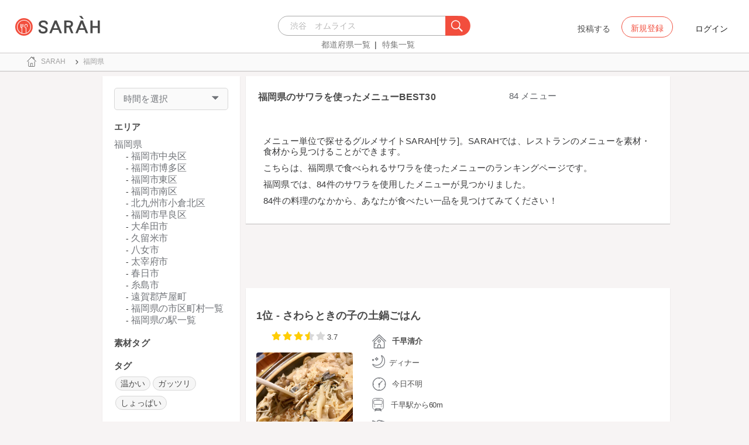

--- FILE ---
content_type: text/html; charset=utf-8
request_url: https://sarah30.com/menus?menu_ingredients%5B%5D=1774&state=40
body_size: 60433
content:
<!DOCTYPE html>
<html lang="ja">
  <head>
    <!-- Google Tag Manager -->
    <script>(function(w,d,s,l,i){w[l]=w[l]||[];w[l].push({'gtm.start':
    new Date().getTime(),event:'gtm.js'});var f=d.getElementsByTagName(s)[0],
    j=d.createElement(s),dl=l!='dataLayer'?'&l='+l:'';j.async=true;j.src=
    'https://www.googletagmanager.com/gtm.js?id='+i+dl+ '&gtm_auth=0QjIEuUzAgIke0c1oG0biQ&gtm_preview=env-2&gtm_cookies_win=x';f.parentNode.insertBefore(j,f);
    })(window,document,'script','dataLayer','GTM-T45HD9V');</script>
    <!-- End Google Tag Manager -->

    <meta property="fb:app_id" content="664988653549316" />
    <meta property="og:site_name" content="No.1のメニューが見つかる外食クチコミサービス《SARAH》" />
    <meta property="fb:admins" content="SARAH.OfficialAccount" />

      <title data-react-helmet="true">福岡県のサワラを使ったメニューBEST30(1ページ目)</title>
      <meta data-react-helmet="true" property="og:type" content="article"/><meta data-react-helmet="true" property="og:url" content="https://sarah30.com/menus?menu_ingredients%5B%5D=1774&amp;state=40"/><meta data-react-helmet="true" property="og:image" content="https://cdn.sarah30.com/assets/og_image.jpg"/><meta data-react-helmet="true" name="description" content="こちらは福岡県で食べられるサワラを使ったメニューのおすすめ・ランキングページです。
SARAHには84件の福岡県で食べられるサワラを使用した料理の情報があります。
みんなのクチコミを参考にして、おすすめのメニューを見つけよう！"/><meta data-react-helmet="true" name="keywords" content="人気,グルメ,ランキング"/><meta data-react-helmet="true" name="og:description" content="こちらは福岡県で食べられるサワラを使ったメニューのおすすめ・ランキングページです。
SARAHには84件の福岡県で食べられるサワラを使用した料理の情報があります。
みんなのクチコミを参考にして、おすすめのメニューを見つけよう！"/><meta data-react-helmet="true" name="og:title" content="福岡県のサワラを使ったメニューBEST30(1ページ目)"/><meta data-react-helmet="true" name="og:image" content="https://cdn.sarah30.com/reviews/photos/000/271/926/x_large/3e7622ed6fc69e58900f11de64c3a9e4ac71322a.jpg"/>
      <link data-react-helmet="true" rel="next" href="/menus?menu_ingredients[]=1774&amp;page=2&amp;state=40"/><link data-react-helmet="true" rel="canonical" href="https://sarah30.com/menus?menu_ingredients[]=1774&amp;state=40"/>

    <script src="/lazysizes.min.js" type="text/javascript" async=""></script>
    <meta name="csrf-param" content="authenticity_token" />
<meta name="csrf-token" content="BcbROOI/aWt7N1pdNk5cUIWLN0Pr8kRJga15SvokPRRxskgcb9wB2/XseiYilRoL9kW97J2ooqAZbZCYMwglWQ==" />
    <link rel="stylesheet" media="all" href="/assets/application-333e3ded5c426113eb1c9bfa1a5eec1ce6005022b34541c4314e98b1c1d082c3.css" />
    
    <meta name="viewport" content="width=device-width,initial-scale=1.0,minimum-scale=1.0,user-scalable=no">
    <link rel="shortcut icon" type="image/x-icon" href="/favicon.ico" />
      <script type="application/ld+json">
          [{"@context":"http://schema.org","@type":"ItemList","itemListElement":[{"@type":"ListItem","position":1,"url":"https://sarah30.com/menus/2236429"},{"@type":"ListItem","position":2,"url":"https://sarah30.com/menus/2253812"},{"@type":"ListItem","position":3,"url":"https://sarah30.com/menus/2573736"},{"@type":"ListItem","position":4,"url":"https://sarah30.com/menus/2257987"},{"@type":"ListItem","position":5,"url":"https://sarah30.com/menus/3141221"},{"@type":"ListItem","position":6,"url":"https://sarah30.com/menus/2316734"},{"@type":"ListItem","position":7,"url":"https://sarah30.com/menus/2313614"},{"@type":"ListItem","position":8,"url":"https://sarah30.com/menus/2572796"},{"@type":"ListItem","position":9,"url":"https://sarah30.com/menus/2320323"},{"@type":"ListItem","position":10,"url":"https://sarah30.com/menus/2552939"},{"@type":"ListItem","position":11,"url":"https://sarah30.com/menus/2372119"},{"@type":"ListItem","position":12,"url":"https://sarah30.com/menus/2472445"},{"@type":"ListItem","position":13,"url":"https://sarah30.com/menus/2396852"},{"@type":"ListItem","position":14,"url":"https://sarah30.com/menus/2446225"},{"@type":"ListItem","position":15,"url":"https://sarah30.com/menus/3140557"},{"@type":"ListItem","position":16,"url":"https://sarah30.com/menus/1180209"},{"@type":"ListItem","position":17,"url":"https://sarah30.com/menus/2805591"},{"@type":"ListItem","position":18,"url":"https://sarah30.com/menus/3090784"},{"@type":"ListItem","position":19,"url":"https://sarah30.com/menus/2580364"},{"@type":"ListItem","position":20,"url":"https://sarah30.com/menus/2456814"},{"@type":"ListItem","position":21,"url":"https://sarah30.com/menus/2674483"},{"@type":"ListItem","position":22,"url":"https://sarah30.com/menus/2256900"},{"@type":"ListItem","position":23,"url":"https://sarah30.com/menus/2721833"},{"@type":"ListItem","position":24,"url":"https://sarah30.com/menus/2418528"},{"@type":"ListItem","position":25,"url":"https://sarah30.com/menus/2551989"},{"@type":"ListItem","position":26,"url":"https://sarah30.com/menus/2652148"},{"@type":"ListItem","position":27,"url":"https://sarah30.com/menus/2378552"},{"@type":"ListItem","position":28,"url":"https://sarah30.com/menus/2467198"},{"@type":"ListItem","position":29,"url":"https://sarah30.com/menus/2684315"},{"@type":"ListItem","position":30,"url":"https://sarah30.com/menus/2303428"}]},{"@context":"https://schema.org","@graph":[{"@type":"WebSite","@id":"https://sarah30.com/#website","url":"https://sarah30.com/","name":"No.1のメニューが見つかる外食クチコミサービス《SARAH》","description":"レストランの一皿に対する口コミを中心とした、No.1のメニューが見つかる外食クチコミサービス《SARAH》[サラ] 全国3081397件の件の人気メニューランキングから、それぞれのジャンル・地域の人気おすすめメニューの口コミ・評判・ランキングを見て食べたい一皿を見つけよう。","publisher":{"@id":"https://sarah30.com/#organization"},"inLanguage":"ja"},{"@type":"WebPage","@id":"https://sarah30.com/menus?menu_ingredients%5B%5D=1774\u0026state=40","url":"https://sarah30.com/menus?menu_ingredients%5B%5D=1774\u0026state=40","name":"福岡県のサワラを使ったメニューBEST30(1ページ目)","isPartOf":{"@id":"https://sarah30.com/#website"},"primaryImageOfPage":{"@id":"https://cdn.sarah30.com/assets/og_image.jpg"},"image":{"@id":"https://cdn.sarah30.com/assets/og_image.jpg"},"description":"こちらは福岡県で食べられるサワラを使ったメニューのおすすめ・ランキングページです。\nSARAHには84件の福岡県で食べられるサワラを使用した料理の情報があります。\nみんなのクチコミを参考にして、おすすめのメニューを見つけよう！","breadcrumb":{"@id":"https://sarah30.com/menus?menu_ingredients%5B%5D=1774\u0026state=40#breadcrumb"},"inLanguage":"ja","potentialAction":[{"@type":"ReadAction","target":"https://sarah30.com/menus?menu_ingredients%5B%5D=1774\u0026state=40#breadcrumb"}]},{"@type":"ImageObject","inLanguage":"ja","@id":"https://sarah30.com/menus?menu_ingredients%5B%5D=1774\u0026state=40","url":"https://cdn.sarah30.com/assets/og_image.jpg","contentUrl":"https://cdn.sarah30.com/assets/og_image.jpg"},{"@type":"BreadcrumbList","@id":"https://sarah30.com/menus?menu_ingredients%5B%5D=1774\u0026state=40#breadcrumb","itemListElement":[{"@type":"ListItem","position":1,"item":{"@id":"https://sarah30.com/","name":"トップ"}},{"@type":"ListItem","position":2,"item":{"@id":"https://sarah30.com/menus?state=40","name":"福岡県"}}]},{"@type":"Organization","@id":"https://sarah30.com/#organization","name":"SARAH Inc.","url":"https://corporate.sarah30.com/"}]}]
      </script>

    <script async src="https://www.googletagmanager.com/gtag/js?id=AW-952812358"></script>
    <script>
      window.dataLayer = window.dataLayer || [];
      function gtag(){dataLayer.push(arguments);}
    </script>

    <meta name="msvalidate.01" content="3BD4695777AAE845308EF203EEEA2484" />

    <script async src="https://pagead2.googlesyndication.com/pagead/js/adsbygoogle.js?client=ca-pub-6852609287458553"
     crossorigin="anonymous"></script>
   <script>
      (adsbygoogle = window.adsbygoogle || []).push({google_ad_client: 'ca-pub-6852609287458553',enable_page_level_ads: true});
    </script>
  </head>



  <body class="desktop">
    <!-- Google Tag Manager (noscript) -->
    <noscript><iframe src="https://www.googletagmanager.com/ns.html?id=GTM-T45HD9V&gtm_auth=0QjIEuUzAgIke0c1oG0biQ&gtm_preview=env-2&gtm_cookies_win=x"
    height="0" width="0" style="display:none;visibility:hidden"></iframe></noscript>
    <!-- End Google Tag Manager (noscript) -->

    <script type="application/json" id="js-react-on-rails-context">{"inMailer":false,"i18nLocale":"ja","i18nDefaultLocale":"ja","href":"https://sarah30.com/menus?menu_ingredients%5B%5D=1774\u0026state=40","location":"/menus?menu_ingredients%5B%5D=1774\u0026state=40","scheme":"https","host":"sarah30.com","port":null,"pathname":"/menus","search":"menu_ingredients%5B%5D=1774\u0026state=40","httpAcceptLanguage":null,"serverSide":false}</script>
<script type="application/json" class="js-react-on-rails-component">{"component_name":"Router","props":{"gaTrackingId":"UA-46433934-3","request_variant":"desktop","facebookPixelId":2130854556934564,"twitterConversionTagId":"o0g3q","googleAdwordsRemarketingTagId":"AW-952812358"},"trace":false,"dom_id":"Router-react-component-3f9b4d5c-9344-4ee9-b10c-b3d49f39fc14"}</script>
    <div id="Router-react-component-3f9b4d5c-9344-4ee9-b10c-b3d49f39fc14"><div data-reactroot="" data-reactid="1" data-react-checksum="1607681356"><!-- react-empty: 2 --><header class="header-container add-border" data-reactid="3"><p class="sarah-title" style="margin:0 auto;width:400px;" data-reactid="4"><a rel="" href="/" data-reactid="5"><img src="/image/logo-desktop.svg" alt="No.1のメニューが見つかる外食クチコミサービス《SARAH》" height="23" width="102" class="desktop-logo" style="vertical-align:top;" data-reactid="6"/></a></p><div class="searchbox" data-reactid="7"><section data-reactid="8"><form action="/menus" data-reactid="9"><div class="input-group seach-box-style-for-device" data-reactid="10"><div role="combobox" aria-haspopup="listbox" aria-owns="react-autowhatever-1" aria-expanded="false" class="react-autosuggest__container" data-reactid="11"><input type="search" value="" autocomplete="off" aria-autocomplete="list" aria-controls="react-autowhatever-1" class="react-autosuggest__input" placeholder="渋谷　オムライス" data-reactid="12"/><div id="react-autowhatever-1" role="listbox" class="react-autosuggest__suggestions-container" data-reactid="13"></div></div><div class="input-group-btn search-btn-for-device" data-reactid="14"><button type="submit" data-reactid="15"><img src="/image/search_button@3x.png" class="btn btn-default search-box-btn desktop-search-btn" alt="" data-reactid="16"/></button></div></div></form><nav class="search-btn-bottom-link" style="padding-top:5px;" data-reactid="17"><ul data-reactid="18"><li data-reactid="19"><a class="state-text header-link first" href="/states" data-reactid="20">都道府県一覧</a></li><li data-reactid="21"><a href="/topics" class="state-text header-link" data-reactid="22">特集一覧</a></li></ul></nav></section></div><div data-reactid="23"><div class="register-contents" data-reactid="24"><span class="post-btn" data-reactid="25">投稿する</span><button class="register-button" style="border:10px;box-sizing:border-box;display:inline-block;font-family:Roboto, sans-serif;-webkit-tap-highlight-color:rgba(0, 0, 0, 0);cursor:pointer;text-decoration:none;margin:0;padding:0;outline:none;font-size:inherit;font-weight:inherit;position:relative;z-index:1;height:36px;line-height:36px;min-width:88px;color:rgba(0, 0, 0, 0.87);transition:all 450ms cubic-bezier(0.23, 1, 0.32, 1) 0ms;border-radius:2px;user-select:none;overflow:hidden;background-color:rgba(0, 0, 0, 0);text-align:center;-moz-box-sizing:border-box;-webkit-transition:all 450ms cubic-bezier(0.23, 1, 0.32, 1) 0ms;-moz-transition:all 450ms cubic-bezier(0.23, 1, 0.32, 1) 0ms;-webkit-user-select:none;-moz-user-select:none;-ms-user-select:none;" tabindex="0" type="button" data-reactid="26"><div data-reactid="27"><span style="position:relative;padding-left:16px;padding-right:16px;vertical-align:middle;letter-spacing:0;text-transform:uppercase;font-weight:500;font-size:14px;" data-reactid="28">新規登録</span></div></button><button class="login-text none-link-decoration" style="border:10px;box-sizing:border-box;display:inline-block;font-family:Roboto, sans-serif;-webkit-tap-highlight-color:rgba(0, 0, 0, 0);cursor:pointer;text-decoration:none;margin:0;padding:0;outline:none;font-size:inherit;font-weight:inherit;position:relative;z-index:1;height:36px;line-height:36px;min-width:88px;color:rgba(0, 0, 0, 0.87);transition:all 450ms cubic-bezier(0.23, 1, 0.32, 1) 0ms;border-radius:2px;user-select:none;overflow:hidden;background-color:rgba(0, 0, 0, 0);text-align:center;-moz-box-sizing:border-box;-webkit-transition:all 450ms cubic-bezier(0.23, 1, 0.32, 1) 0ms;-moz-transition:all 450ms cubic-bezier(0.23, 1, 0.32, 1) 0ms;-webkit-user-select:none;-moz-user-select:none;-ms-user-select:none;" tabindex="0" type="button" data-reactid="29"><div data-reactid="30"><!-- react-text: 31 -->ログイン<!-- /react-text --></div></button></div><!-- react-empty: 32 --></div><span style="position:absolute;bottom:0;right:0;" data-reactid="33"></span></header><main style="margin-top:100px;" data-reactid="34"><div class="desktop-search-result-container" data-reactid="35"><!-- react-empty: 36 --><nav class="desktop-breadcrumb clearfix _nav_breadcrumb" data-reactid="37"><ol itemscope="" itemtype="http://schema.org/BreadcrumbList" data-reactid="38"><li itemprop="itemListElement" itemscope="" itemtype="http://schema.org/ListItem" data-reactid="39"><a href="/" class="" itemprop="item" data-reactid="40"><div data-reactid="41"><div class="breadcrumb-content" style="color:#4a4a4a;display:block;font-size:13px;line-height:normal;position:relative;transition:all 450ms cubic-bezier(0.23, 1, 0.32, 1) 0ms;margin-left:0;padding-left:50px;padding-right:16px;padding-bottom:5px;padding-top:8px;min-height:35px;font-family:HiraginoSans-W6;font-weight:600;font-style:normal;font-stretch:normal;letter-spacing:-0.1px;-webkit-transition:all 450ms cubic-bezier(0.23, 1, 0.32, 1) 0ms;-moz-transition:all 450ms cubic-bezier(0.23, 1, 0.32, 1) 0ms;" data-reactid="42"><img src="/image/breadcrumb_home.svg" style="height:24px;width:24px;display:block;position:absolute;top:0;margin:12px;left:4px;margin-top:5px;margin-bottom:5px;" class="home" alt="トップ" color="#757575" data-reactid="43"/><span class="breadcrumb-text-home" data-reactid="44"><span itemprop="name" data-reactid="45">SARAH</span></span></div></div></a><meta itemprop="position" content="1" data-reactid="46"/></li><li itemprop="itemListElement" itemscope="" itemtype="http://schema.org/ListItem" data-reactid="47"><a href="/menus?state=40" disabled="" class="disable-link" itemprop="item" data-reactid="48"><div data-reactid="49"><div class="breadcrumb-content" style="color:#4a4a4a;display:block;font-size:13px;line-height:normal;position:relative;transition:all 450ms cubic-bezier(0.23, 1, 0.32, 1) 0ms;margin-left:0;padding-left:50px;padding-right:16px;padding-bottom:5px;padding-top:8px;min-height:35px;font-family:HiraginoSans-W6;font-weight:600;font-style:normal;font-stretch:normal;letter-spacing:-0.1px;-webkit-transition:all 450ms cubic-bezier(0.23, 1, 0.32, 1) 0ms;-moz-transition:all 450ms cubic-bezier(0.23, 1, 0.32, 1) 0ms;" data-reactid="50"><img src="/image/allow-right.svg" style="height:24px;width:24px;display:block;position:absolute;top:0;margin:12px;left:4px;margin-top:5px;margin-bottom:5px;" class="breadcrumb-icon" alt="" color="#757575" data-reactid="51"/><span class="breadcrumb-text" data-reactid="52"><span itemprop="name" data-reactid="53">福岡県</span></span></div></div></a><meta itemprop="position" content="2" data-reactid="54"/></li></ol></nav><div class="search-result-contents clearfix" data-reactid="55"><div style="width:235px;float:left;margin-left:25px;padding:0 20px 0 20px;" data-reactid="56"><div class="search-sidebar-container" data-reactid="57"><aside class="time-filter-container _aside_times" data-reactid="58"><span class="filter-text text-base-font" data-reactid="59">時間を選択</span><div data-reactid="60"><img src="/image/expand_arrow.svg" class="filter-icon" alt="" data-reactid="61"/></div><div style="display:none;" data-reactid="62"><!-- react-empty: 63 --><!-- react-empty: 64 --></div></aside><aside class="_aside_areas" data-reactid="65"><h2 class="content-title subtitle-base-font" data-reactid="66">エリア</h2><ul data-reactid="67"><li class="sidebar-navigation-contents" data-reactid="68"><a class="sidebar-area-text" data-reactid="69">福岡県</a><ul data-reactid="70"><li class="child-content-position" data-reactid="71"><a class="sidebar-area-text" href="/menus?city=1648&amp;menu_ingredients%5B%5D=1774" data-reactid="72">福岡市中央区</a></li><li class="child-content-position" data-reactid="73"><a class="sidebar-area-text" href="/menus?city=1650&amp;menu_ingredients%5B%5D=1774" data-reactid="74">福岡市博多区</a></li><li class="child-content-position" data-reactid="75"><a class="sidebar-area-text" href="/menus?city=1653&amp;menu_ingredients%5B%5D=1774" data-reactid="76">福岡市東区</a></li><li class="child-content-position" data-reactid="77"><a class="sidebar-area-text" href="/menus?city=1649&amp;menu_ingredients%5B%5D=1774" data-reactid="78">福岡市南区</a></li><li class="child-content-position" data-reactid="79"><a class="sidebar-area-text" href="/menus?city=1619&amp;menu_ingredients%5B%5D=1774" data-reactid="80">北九州市小倉北区</a></li><li class="child-content-position" data-reactid="81"><a class="sidebar-area-text" href="/menus?city=1652&amp;menu_ingredients%5B%5D=1774" data-reactid="82">福岡市早良区</a></li><li class="child-content-position" data-reactid="83"><a class="sidebar-area-text" href="/menus?city=1628&amp;menu_ingredients%5B%5D=1774" data-reactid="84">大牟田市</a></li><li class="child-content-position" data-reactid="85"><a class="sidebar-area-text" href="/menus?city=1612&amp;menu_ingredients%5B%5D=1774" data-reactid="86">久留米市</a></li><li class="child-content-position" data-reactid="87"><a class="sidebar-area-text" href="/menus?city=1615&amp;menu_ingredients%5B%5D=1774" data-reactid="88">八女市</a></li><li class="child-content-position" data-reactid="89"><a class="sidebar-area-text" href="/menus?city=1630&amp;menu_ingredients%5B%5D=1774" data-reactid="90">太宰府市</a></li><li class="child-content-position" data-reactid="91"><a class="sidebar-area-text" href="/menus?city=1634&amp;menu_ingredients%5B%5D=1774" data-reactid="92">春日市</a></li><li class="child-content-position" data-reactid="93"><a class="sidebar-area-text" href="/menus?city=1669&amp;menu_ingredients%5B%5D=1774" data-reactid="94">糸島市</a></li><li class="child-content-position" data-reactid="95"><a class="sidebar-area-text" href="/menus?city=1674&amp;menu_ingredients%5B%5D=1774" data-reactid="96">遠賀郡芦屋町</a></li><li class="child-content-position" data-reactid="97"><a class="sidebar-area-text" href="/states/40/cities" data-reactid="98">福岡県の市区町村一覧</a></li><li class="child-content-position" data-reactid="99"><a class="sidebar-area-text" href="/states/40/stations" data-reactid="100">福岡県の駅一覧</a></li></ul></li></ul></aside><aside class="_aside_tags" data-reactid="101"><h2 class="content-title subtitle-base-font" data-reactid="102">素材タグ</h2></aside><aside class="_aside_tags" data-reactid="103"><h2 class="content-title subtitle-base-font" data-reactid="104">タグ</h2><ul data-reactid="105"><li class="tag_container" data-reactid="106"><a class=" text-base-font" style="min-width:25px;height:25px;border-radius:38px;background-color:rgba(74, 74, 74, 0.05);border:solid 1px #d8d8d8;padding:3px 8px 3px 8px;margin-left:2px;margin-right:2px;white-space:nowrap;" href="/menus?menu_healthinesses%5B%5D=1&amp;menu_ingredients%5B%5D=1774&amp;state=40" data-reactid="107">温かい</a></li><li class="tag_container" data-reactid="108"><a class=" text-base-font" style="min-width:25px;height:25px;border-radius:38px;background-color:rgba(74, 74, 74, 0.05);border:solid 1px #d8d8d8;padding:3px 8px 3px 8px;margin-left:2px;margin-right:2px;white-space:nowrap;" href="/menus?menu_ingredients%5B%5D=1774&amp;menu_volumes%5B%5D=1&amp;state=40" data-reactid="109">ガッツリ</a></li><li class="tag_container" data-reactid="110"><a class=" text-base-font" style="min-width:25px;height:25px;border-radius:38px;background-color:rgba(74, 74, 74, 0.05);border:solid 1px #d8d8d8;padding:3px 8px 3px 8px;margin-left:2px;margin-right:2px;white-space:nowrap;" href="/menus?menu_ingredients%5B%5D=1774&amp;menu_tastes%5B%5D=4&amp;state=40" data-reactid="111">しょっぱい</a></li></ul></aside><aside class="_aside_tags" data-reactid="112"><h2 class="content-title subtitle-base-font" data-reactid="113">受取り方法</h2><ul data-reactid="114"></ul></aside></div><div style="display:block;float:left;padding:20px;width:235px;" data-reactid="115"><ins class="adsbygoogle" style="display:block;margin:5px 0;" data-ad-client="ca-pub-6852609287458553" data-ad-slot="6119783348" data-ad-format="auto" data-full-width-responsive="true" data-reactid="116"></ins></div></div><div class=" " style="width:725px;float:left;margin-left:30px;" data-reactid="117"><article data-reactid="118"><div data-reactid="119"><div class="search-header-container" data-reactid="120"><h1 class="search-result-title" data-reactid="121">福岡県のサワラを使ったメニューBEST30</h1><span class="count-text text-base-font" data-reactid="122">84 メニュー</span><div class="search-result-desc" data-reactid="123"><p class="description-text-with-newline" data-reactid="124">メニュー単位で探せるグルメサイトSARAH[サラ]。SARAHでは、レストランのメニューを素材・食材から見つけることができます。</p><p class="description-text-with-newline" data-reactid="125">こちらは、福岡県で食べられるサワラを使ったメニューのランキングページです。</p><p class="description-text-with-newline" data-reactid="126">福岡県では、84件のサワラを使用したメニューが見つかりました。</p><p class="description-text-with-newline" data-reactid="127">84件の料理のなかから、あなたが食べたい一品を見つけてみてください！</p></div></div></div><div style="width:100%;height:90px;padding:2px 0;" data-reactid="128"><ins class="adsbygoogle" style="display:inline-block;width:100%;height:100%;" data-ad-client="ca-pub-6852609287458553" data-ad-slot="7347106661" data-reactid="129"></ins></div><article class="menu-card _article_menu" data-reactid="130"><div class="menu-subtitle-wrapper" data-reactid="131"><h2 class="menu-subtitle" data-reactid="132"><span data-reactid="133">1位 - </span><a href="/menus/2236429" data-reactid="134">さわらときの子の土鍋ごはん</a></h2><!-- react-text: 135 --><!-- /react-text --></div><div class="clearfix" data-reactid="136"><div class="pull-left" style="width:200px;text-align:center;" data-reactid="137"><span class="menu-score-outline " data-reactid="138"><span class="menu-scored-star" data-reactid="139"></span><span class="menu-scored-star" data-reactid="140"></span><span class="menu-scored-star" data-reactid="141"></span><span class="menu-half-star" data-reactid="142"></span><span class="menu-unscore-star" data-reactid="143"></span><span class="menu-score-text text-base-font" data-reactid="144">3.7</span><span class="review-created-at" data-reactid="145"></span></span><div style="margin-top:15px;" data-reactid="146"><a href="/menus/2236429" data-reactid="147"><img style="border-radius:4px;" src="https://cdn.sarah30.com/reviews/photos/000/271/926/small/a3d830854da4b63f9fddb800df06ed3c00b153b3.jpg" width="165" height="165" alt="さわらときの子の土鍋ごはん(千早清介 )" data-reactid="148"/></a></div><div style="margin-top:15px;" data-reactid="149"><div class="clip-btn-container" data-reactid="150"><div data-reactid="151"><button style="border:none;background-color:#fff;outline:none;" data-reactid="152"><img src="/image/pin.svg" style="vertical-align:baseline;" alt="食べたいに登録" data-reactid="153"/><span data-reactid="154">4</span><div data-reactid="155"><span class=" text-base-font" data-reactid="156">食べたい</span></div></button></div></div></div></div><div class="pull-left" style="width:525px;" data-reactid="157"><div class="shop-content-container" data-reactid="158"><div class="row no-side-margin" data-reactid="159"><div data-reactid="160"><div class="menu-shop-content" style="color:#4a4a4a;display:block;font-size:13px;line-height:normal;position:relative;transition:all 450ms cubic-bezier(0.23, 1, 0.32, 1) 0ms;margin-left:0;padding-left:50px;padding-right:16px;padding-bottom:5px;padding-top:8px;min-height:35px;font-family:HiraginoSans-W6;font-weight:600;font-style:normal;font-stretch:normal;letter-spacing:-0.1px;-webkit-transition:all 450ms cubic-bezier(0.23, 1, 0.32, 1) 0ms;-moz-transition:all 450ms cubic-bezier(0.23, 1, 0.32, 1) 0ms;" data-reactid="161"><img src="/image/home.svg" style="height:24px;width:24px;display:block;position:absolute;top:0;margin:12px;left:4px;margin-top:5px;margin-bottom:5px;" alt="" color="#757575" data-reactid="162"/><span class="menu-content-name" data-reactid="163"><a href="/shops/767517" data-reactid="164">千早清介 </a></span></div></div><div class="row no-side-margin" style="padding-left:15px;width:400px;" data-reactid="165"><div class="eatable-time-ouline " data-reactid="166"><div data-reactid="167"><div class="col-xs-4 col-md-4 no-side-padding eatable-time-content" style="color:#4a4a4a;display:block;font-size:13px;line-height:normal;position:relative;transition:all 450ms cubic-bezier(0.23, 1, 0.32, 1) 0ms;margin-left:0;padding-left:50px;padding-right:16px;padding-bottom:5px;padding-top:8px;min-height:35px;font-family:HiraginoSans-W6;font-weight:600;font-style:normal;font-stretch:normal;letter-spacing:-0.1px;-webkit-transition:all 450ms cubic-bezier(0.23, 1, 0.32, 1) 0ms;-moz-transition:all 450ms cubic-bezier(0.23, 1, 0.32, 1) 0ms;" data-reactid="168"><img src="/image/evening.svg" style="height:24px;width:24px;display:block;position:absolute;top:0;margin:12px;left:4px;margin-top:5px;margin-bottom:5px;" alt="" color="#757575" data-reactid="169"/><span class="eatable-time-text lunch-dinner-text" data-reactid="170">ディナー</span></div></div></div></div><div data-reactid="171"><div style="color:#4a4a4a;display:block;font-size:13px;line-height:normal;position:relative;transition:all 450ms cubic-bezier(0.23, 1, 0.32, 1) 0ms;margin-left:0;padding-left:50px;padding-right:16px;padding-bottom:5px;padding-top:8px;min-height:35px;font-family:HiraginoSans-W6;font-weight:600;font-style:normal;font-stretch:normal;letter-spacing:-0.1px;-webkit-transition:all 450ms cubic-bezier(0.23, 1, 0.32, 1) 0ms;-moz-transition:all 450ms cubic-bezier(0.23, 1, 0.32, 1) 0ms;" data-reactid="172"><img src="/image/clock.svg" style="height:24px;width:24px;display:block;position:absolute;top:0;margin:12px;left:4px;margin-top:5px;margin-bottom:5px;" alt="" color="#757575" data-reactid="173"/><span class="shop-content-text" data-reactid="174">今日不明</span></div></div><div style="padding-left:16px;" data-reactid="175"><div data-reactid="176"><div class="condition-distance-outline" style="color:#4a4a4a;display:block;font-size:13px;line-height:normal;position:relative;transition:all 450ms cubic-bezier(0.23, 1, 0.32, 1) 0ms;margin-left:0;padding-left:50px;padding-right:16px;padding-bottom:5px;padding-top:8px;min-height:35px;font-family:HiraginoSans-W6;font-weight:600;font-style:normal;font-stretch:normal;letter-spacing:-0.1px;-webkit-transition:all 450ms cubic-bezier(0.23, 1, 0.32, 1) 0ms;-moz-transition:all 450ms cubic-bezier(0.23, 1, 0.32, 1) 0ms;" data-reactid="177"><img src="/image/train.svg" style="height:24px;width:24px;display:block;position:absolute;top:0;margin:12px;left:4px;margin-top:5px;margin-bottom:5px;" alt="" color="#757575" data-reactid="178"/><span class="distance-text" data-reactid="179">千早駅から60m</span></div></div></div><div data-reactid="180"><div style="color:#4a4a4a;display:block;font-size:13px;line-height:normal;position:relative;transition:all 450ms cubic-bezier(0.23, 1, 0.32, 1) 0ms;margin-left:0;padding-left:50px;padding-right:16px;padding-bottom:5px;padding-top:8px;min-height:35px;font-family:HiraginoSans-W6;font-weight:600;font-style:normal;font-stretch:normal;letter-spacing:-0.1px;-webkit-transition:all 450ms cubic-bezier(0.23, 1, 0.32, 1) 0ms;-moz-transition:all 450ms cubic-bezier(0.23, 1, 0.32, 1) 0ms;" data-reactid="181"><img src="/image/map.svg" style="height:24px;width:24px;display:block;position:absolute;top:0;margin:12px;left:4px;margin-top:5px;margin-bottom:5px;" alt="" color="#757575" data-reactid="182"/><span class="shop-content-text" data-reactid="183">福岡県福岡市東区水谷2-50-1</span></div></div></div></div><section class="comments-container" data-reactid="184"><h3 class="title" data-reactid="185">レビュー一覧(1)</h3><ul data-reactid="186"><li data-reactid="187"><div data-reactid="188"><div class="review-comment-content-for-search-result" style="padding:16px;font-weight:500;box-sizing:border-box;position:relative;white-space:nowrap;-moz-box-sizing:border-box;" data-reactid="189"><a style="margin-right:16px;" href="/users/nao_wm845" data-reactid="190"><img class="review-comment-user-icon-shape user-icon-position" src="https://cdn.sarah30.com/users/avatars/000/006/583/thumb/profile-WleI4LXfeI.jpeg?1524132648" alt="nao_wm845" data-reactid="191"/></a><div style="display:inline-block;vertical-align:top;white-space:normal;padding-right:90px;" data-reactid="192"><span style="color:rgba(0, 0, 0, 0.87);display:block;font-size:15px;" data-reactid="193"><a href="/users/nao_wm845" data-reactid="194"><span class="commented-user-name" data-reactid="195">nao_wm845</span></a></span><span style="color:rgba(0, 0, 0, 0.54);display:block;font-size:14px;" data-reactid="196"><p class="review-comment-text" data-reactid="197">土鍋ごはんは日替わりで内容が変わるそうです。
具材たっぷりで美味しかった＾＾
#土鍋ごはん</p></span></div></div></div></li></ul><div class="text-right" data-reactid="198"><a class="see-all-reviews-btn" href="/menus/2236429" data-reactid="199">全てのレビューを見る</a></div></section></div></div></article><article class="menu-card _article_menu" data-reactid="200"><div class="menu-subtitle-wrapper" data-reactid="201"><h2 class="menu-subtitle" data-reactid="202"><span data-reactid="203">2位 - </span><a href="/menus/2253812" data-reactid="204">鰆とアオリイカの刺身</a></h2><!-- react-text: 205 --><!-- /react-text --></div><div class="clearfix" data-reactid="206"><div class="pull-left" style="width:200px;text-align:center;" data-reactid="207"><span class="menu-score-outline " data-reactid="208"><span class="menu-scored-star" data-reactid="209"></span><span class="menu-scored-star" data-reactid="210"></span><span class="menu-scored-star" data-reactid="211"></span><span class="menu-unscore-star" data-reactid="212"></span><span class="menu-unscore-star" data-reactid="213"></span><span class="menu-score-text text-base-font" data-reactid="214">3.4</span><span class="review-created-at" data-reactid="215"></span></span><div style="margin-top:15px;" data-reactid="216"><a href="/menus/2253812" data-reactid="217"><img style="border-radius:4px;" src="https://cdn.sarah30.com/reviews/photos/000/511/425/small/72ca36e9b19474210152c466895c03a2574ab409.jpg" width="165" height="165" alt="鰆とアオリイカの刺身(馬場頭ふろ)" data-reactid="218"/></a></div><div style="margin-top:15px;" data-reactid="219"><div class="clip-btn-container" data-reactid="220"><div data-reactid="221"><button style="border:none;background-color:#fff;outline:none;" data-reactid="222"><img src="/image/pin.svg" style="vertical-align:baseline;" alt="食べたいに登録" data-reactid="223"/><span data-reactid="224">3</span><div data-reactid="225"><span class=" text-base-font" data-reactid="226">食べたい</span></div></button></div></div></div></div><div class="pull-left" style="width:525px;" data-reactid="227"><div class="shop-content-container" data-reactid="228"><div class="row no-side-margin" data-reactid="229"><div data-reactid="230"><div class="menu-shop-content" style="color:#4a4a4a;display:block;font-size:13px;line-height:normal;position:relative;transition:all 450ms cubic-bezier(0.23, 1, 0.32, 1) 0ms;margin-left:0;padding-left:50px;padding-right:16px;padding-bottom:5px;padding-top:8px;min-height:35px;font-family:HiraginoSans-W6;font-weight:600;font-style:normal;font-stretch:normal;letter-spacing:-0.1px;-webkit-transition:all 450ms cubic-bezier(0.23, 1, 0.32, 1) 0ms;-moz-transition:all 450ms cubic-bezier(0.23, 1, 0.32, 1) 0ms;" data-reactid="231"><img src="/image/home.svg" style="height:24px;width:24px;display:block;position:absolute;top:0;margin:12px;left:4px;margin-top:5px;margin-bottom:5px;" alt="" color="#757575" data-reactid="232"/><span class="menu-content-name" data-reactid="233"><a href="/shops/1548227" data-reactid="234">馬場頭ふろ</a></span></div></div><div class="row no-side-margin" style="padding-left:15px;width:400px;" data-reactid="235"><div class="eatable-time-ouline " data-reactid="236"><div data-reactid="237"><div class="col-xs-4 col-md-4 no-side-padding eatable-time-content" style="color:#4a4a4a;display:block;font-size:13px;line-height:normal;position:relative;transition:all 450ms cubic-bezier(0.23, 1, 0.32, 1) 0ms;margin-left:0;padding-left:50px;padding-right:16px;padding-bottom:5px;padding-top:8px;min-height:35px;font-family:HiraginoSans-W6;font-weight:600;font-style:normal;font-stretch:normal;letter-spacing:-0.1px;-webkit-transition:all 450ms cubic-bezier(0.23, 1, 0.32, 1) 0ms;-moz-transition:all 450ms cubic-bezier(0.23, 1, 0.32, 1) 0ms;" data-reactid="238"><img src="/image/evening.svg" style="height:24px;width:24px;display:block;position:absolute;top:0;margin:12px;left:4px;margin-top:5px;margin-bottom:5px;" alt="" color="#757575" data-reactid="239"/><span class="eatable-time-text lunch-dinner-text" data-reactid="240">ディナー</span></div></div></div></div><div data-reactid="241"><div style="color:#4a4a4a;display:block;font-size:13px;line-height:normal;position:relative;transition:all 450ms cubic-bezier(0.23, 1, 0.32, 1) 0ms;margin-left:0;padding-left:50px;padding-right:16px;padding-bottom:5px;padding-top:8px;min-height:35px;font-family:HiraginoSans-W6;font-weight:600;font-style:normal;font-stretch:normal;letter-spacing:-0.1px;-webkit-transition:all 450ms cubic-bezier(0.23, 1, 0.32, 1) 0ms;-moz-transition:all 450ms cubic-bezier(0.23, 1, 0.32, 1) 0ms;" data-reactid="242"><img src="/image/clock.svg" style="height:24px;width:24px;display:block;position:absolute;top:0;margin:12px;left:4px;margin-top:5px;margin-bottom:5px;" alt="" color="#757575" data-reactid="243"/><span class="shop-content-text" data-reactid="244">今日不明</span></div></div><div style="padding-left:16px;" data-reactid="245"><div data-reactid="246"><div class="condition-distance-outline" style="color:#4a4a4a;display:block;font-size:13px;line-height:normal;position:relative;transition:all 450ms cubic-bezier(0.23, 1, 0.32, 1) 0ms;margin-left:0;padding-left:50px;padding-right:16px;padding-bottom:5px;padding-top:8px;min-height:35px;font-family:HiraginoSans-W6;font-weight:600;font-style:normal;font-stretch:normal;letter-spacing:-0.1px;-webkit-transition:all 450ms cubic-bezier(0.23, 1, 0.32, 1) 0ms;-moz-transition:all 450ms cubic-bezier(0.23, 1, 0.32, 1) 0ms;" data-reactid="247"><img src="/image/train.svg" style="height:24px;width:24px;display:block;position:absolute;top:0;margin:12px;left:4px;margin-top:5px;margin-bottom:5px;" alt="" color="#757575" data-reactid="248"/><span class="distance-text" data-reactid="249">桜坂駅から565m</span></div></div></div><div data-reactid="250"><div style="color:#4a4a4a;display:block;font-size:13px;line-height:normal;position:relative;transition:all 450ms cubic-bezier(0.23, 1, 0.32, 1) 0ms;margin-left:0;padding-left:50px;padding-right:16px;padding-bottom:5px;padding-top:8px;min-height:35px;font-family:HiraginoSans-W6;font-weight:600;font-style:normal;font-stretch:normal;letter-spacing:-0.1px;-webkit-transition:all 450ms cubic-bezier(0.23, 1, 0.32, 1) 0ms;-moz-transition:all 450ms cubic-bezier(0.23, 1, 0.32, 1) 0ms;" data-reactid="251"><img src="/image/map.svg" style="height:24px;width:24px;display:block;position:absolute;top:0;margin:12px;left:4px;margin-top:5px;margin-bottom:5px;" alt="" color="#757575" data-reactid="252"/><span class="shop-content-text" data-reactid="253">福岡県福岡市中央区六本松３丁目１６-２８大濠ハイツ</span></div></div></div></div><section class="comments-container" data-reactid="254"><h3 class="title" data-reactid="255">レビュー一覧(1)</h3><ul data-reactid="256"><li data-reactid="257"><div data-reactid="258"><div class="review-comment-content-for-search-result" style="padding:16px;font-weight:500;box-sizing:border-box;position:relative;white-space:nowrap;-moz-box-sizing:border-box;" data-reactid="259"><a style="margin-right:16px;" href="/users/nao_wm845" data-reactid="260"><img class="review-comment-user-icon-shape user-icon-position" src="https://cdn.sarah30.com/users/avatars/000/006/583/thumb/profile-WleI4LXfeI.jpeg?1524132648" alt="nao_wm845" data-reactid="261"/></a><div style="display:inline-block;vertical-align:top;white-space:normal;padding-right:90px;" data-reactid="262"><span style="color:rgba(0, 0, 0, 0.87);display:block;font-size:15px;" data-reactid="263"><a href="/users/nao_wm845" data-reactid="264"><span class="commented-user-name" data-reactid="265">nao_wm845</span></a></span><span style="color:rgba(0, 0, 0, 0.54);display:block;font-size:14px;" data-reactid="266"><p class="review-comment-text" data-reactid="267">鰆は2ヶ月寝かせているだけあって、ねっとり美味い。アオリイカも美味かった
#刺身</p></span></div></div></div></li></ul><div class="text-right" data-reactid="268"><a class="see-all-reviews-btn" href="/menus/2253812" data-reactid="269">全てのレビューを見る</a></div></section></div></div></article><article class="menu-card _article_menu" data-reactid="270"><div class="menu-subtitle-wrapper" data-reactid="271"><h2 class="menu-subtitle" data-reactid="272"><span data-reactid="273">3位 - </span><a href="/menus/2573736" data-reactid="274">鰆の塩焼き</a></h2><!-- react-text: 275 --><!-- /react-text --></div><div class="clearfix" data-reactid="276"><div class="pull-left" style="width:200px;text-align:center;" data-reactid="277"><span class="menu-score-outline " data-reactid="278"><span class="menu-scored-star" data-reactid="279"></span><span class="menu-scored-star" data-reactid="280"></span><span class="menu-scored-star" data-reactid="281"></span><span class="menu-unscore-star" data-reactid="282"></span><span class="menu-unscore-star" data-reactid="283"></span><span class="menu-score-text text-base-font" data-reactid="284">3.4</span><span class="review-created-at" data-reactid="285"></span></span><div style="margin-top:15px;" data-reactid="286"><a href="/menus/2573736" data-reactid="287"><img style="border-radius:4px;" src="https://cdn.sarah30.com/reviews/photos/000/779/018/small/21253a7895c6a62adb060363f68f632054d8f890.jpg" width="165" height="165" alt="鰆の塩焼き(田舎茶屋)" data-reactid="288"/></a></div><div style="margin-top:15px;" data-reactid="289"><div class="clip-btn-container" data-reactid="290"><div data-reactid="291"><button style="border:none;background-color:#fff;outline:none;" data-reactid="292"><img src="/image/pin.svg" style="vertical-align:baseline;" alt="食べたいに登録" data-reactid="293"/><span data-reactid="294">1</span><div data-reactid="295"><span class=" text-base-font" data-reactid="296">食べたい</span></div></button></div></div></div></div><div class="pull-left" style="width:525px;" data-reactid="297"><div class="shop-content-container" data-reactid="298"><div class="row no-side-margin" data-reactid="299"><div data-reactid="300"><div class="menu-shop-content" style="color:#4a4a4a;display:block;font-size:13px;line-height:normal;position:relative;transition:all 450ms cubic-bezier(0.23, 1, 0.32, 1) 0ms;margin-left:0;padding-left:50px;padding-right:16px;padding-bottom:5px;padding-top:8px;min-height:35px;font-family:HiraginoSans-W6;font-weight:600;font-style:normal;font-stretch:normal;letter-spacing:-0.1px;-webkit-transition:all 450ms cubic-bezier(0.23, 1, 0.32, 1) 0ms;-moz-transition:all 450ms cubic-bezier(0.23, 1, 0.32, 1) 0ms;" data-reactid="301"><img src="/image/home.svg" style="height:24px;width:24px;display:block;position:absolute;top:0;margin:12px;left:4px;margin-top:5px;margin-bottom:5px;" alt="" color="#757575" data-reactid="302"/><span class="menu-content-name" data-reactid="303"><a href="/shops/1547861" data-reactid="304">田舎茶屋</a></span></div></div><div class="row no-side-margin" style="padding-left:15px;width:400px;" data-reactid="305"><div class="eatable-time-ouline " data-reactid="306"><div data-reactid="307"><div class="col-xs-4 col-md-4 no-side-padding eatable-time-content" style="color:#4a4a4a;display:block;font-size:13px;line-height:normal;position:relative;transition:all 450ms cubic-bezier(0.23, 1, 0.32, 1) 0ms;margin-left:0;padding-left:50px;padding-right:16px;padding-bottom:5px;padding-top:8px;min-height:35px;font-family:HiraginoSans-W6;font-weight:600;font-style:normal;font-stretch:normal;letter-spacing:-0.1px;-webkit-transition:all 450ms cubic-bezier(0.23, 1, 0.32, 1) 0ms;-moz-transition:all 450ms cubic-bezier(0.23, 1, 0.32, 1) 0ms;" data-reactid="308"><img src="/image/evening.svg" style="height:24px;width:24px;display:block;position:absolute;top:0;margin:12px;left:4px;margin-top:5px;margin-bottom:5px;" alt="" color="#757575" data-reactid="309"/><span class="eatable-time-text lunch-dinner-text" data-reactid="310">ディナー</span></div></div></div></div><div data-reactid="311"><div style="color:#4a4a4a;display:block;font-size:13px;line-height:normal;position:relative;transition:all 450ms cubic-bezier(0.23, 1, 0.32, 1) 0ms;margin-left:0;padding-left:50px;padding-right:16px;padding-bottom:5px;padding-top:8px;min-height:35px;font-family:HiraginoSans-W6;font-weight:600;font-style:normal;font-stretch:normal;letter-spacing:-0.1px;-webkit-transition:all 450ms cubic-bezier(0.23, 1, 0.32, 1) 0ms;-moz-transition:all 450ms cubic-bezier(0.23, 1, 0.32, 1) 0ms;" data-reactid="312"><img src="/image/clock.svg" style="height:24px;width:24px;display:block;position:absolute;top:0;margin:12px;left:4px;margin-top:5px;margin-bottom:5px;" alt="" color="#757575" data-reactid="313"/><span class="shop-content-text" data-reactid="314">今日不明</span></div></div><div style="padding-left:16px;" data-reactid="315"><div data-reactid="316"><div class="condition-distance-outline" style="color:#4a4a4a;display:block;font-size:13px;line-height:normal;position:relative;transition:all 450ms cubic-bezier(0.23, 1, 0.32, 1) 0ms;margin-left:0;padding-left:50px;padding-right:16px;padding-bottom:5px;padding-top:8px;min-height:35px;font-family:HiraginoSans-W6;font-weight:600;font-style:normal;font-stretch:normal;letter-spacing:-0.1px;-webkit-transition:all 450ms cubic-bezier(0.23, 1, 0.32, 1) 0ms;-moz-transition:all 450ms cubic-bezier(0.23, 1, 0.32, 1) 0ms;" data-reactid="317"><img src="/image/train.svg" style="height:24px;width:24px;display:block;position:absolute;top:0;margin:12px;left:4px;margin-top:5px;margin-bottom:5px;" alt="" color="#757575" data-reactid="318"/><span class="distance-text" data-reactid="319">千早駅から791m</span></div></div></div><div data-reactid="320"><div style="color:#4a4a4a;display:block;font-size:13px;line-height:normal;position:relative;transition:all 450ms cubic-bezier(0.23, 1, 0.32, 1) 0ms;margin-left:0;padding-left:50px;padding-right:16px;padding-bottom:5px;padding-top:8px;min-height:35px;font-family:HiraginoSans-W6;font-weight:600;font-style:normal;font-stretch:normal;letter-spacing:-0.1px;-webkit-transition:all 450ms cubic-bezier(0.23, 1, 0.32, 1) 0ms;-moz-transition:all 450ms cubic-bezier(0.23, 1, 0.32, 1) 0ms;" data-reactid="321"><img src="/image/map.svg" style="height:24px;width:24px;display:block;position:absolute;top:0;margin:12px;left:4px;margin-top:5px;margin-bottom:5px;" alt="" color="#757575" data-reactid="322"/><span class="shop-content-text" data-reactid="323">福岡県福岡市東区舞松原２丁目１２-２６すえひろビル</span></div></div></div></div><section class="comments-container" data-reactid="324"><h3 class="title" data-reactid="325">レビュー一覧(1)</h3><ul data-reactid="326"><li data-reactid="327"><div data-reactid="328"><div class="review-comment-content-for-search-result" style="padding:16px;font-weight:500;box-sizing:border-box;position:relative;white-space:nowrap;-moz-box-sizing:border-box;" data-reactid="329"><a style="margin-right:16px;" href="/users/nao_wm845" data-reactid="330"><img class="review-comment-user-icon-shape user-icon-position" src="https://cdn.sarah30.com/users/avatars/000/006/583/thumb/profile-WleI4LXfeI.jpeg?1524132648" alt="nao_wm845" data-reactid="331"/></a><div style="display:inline-block;vertical-align:top;white-space:normal;padding-right:90px;" data-reactid="332"><span style="color:rgba(0, 0, 0, 0.87);display:block;font-size:15px;" data-reactid="333"><a href="/users/nao_wm845" data-reactid="334"><span class="commented-user-name" data-reactid="335">nao_wm845</span></a></span><span style="color:rgba(0, 0, 0, 0.54);display:block;font-size:14px;" data-reactid="336"><p class="review-comment-text" data-reactid="337">刺身も良いけど、塩焼きも格別。
酒がススム！

#田舎茶屋 #福岡 #福岡市東区 #舞松原 #塩焼き #焼き魚 #鰆の塩焼き #ディナー #若宮舞松原ハシゴ酒 #頑張れ飲食店 </p></span></div></div></div></li></ul><div class="text-right" data-reactid="338"><a class="see-all-reviews-btn" href="/menus/2573736" data-reactid="339">全てのレビューを見る</a></div></section></div></div></article><div style="text-aligh:center;padding-bottom:10px;" data-reactid="340"><ins class="adsbygoogle" style="display:block;margin:5px 0;" data-ad-client="ca-pub-6852609287458553" data-ad-slot="6119783348" data-ad-format="auto" data-full-width-responsive="true" data-reactid="341"></ins></div><article class="menu-card _article_menu" data-reactid="342"><div class="menu-subtitle-wrapper" data-reactid="343"><h2 class="menu-subtitle" data-reactid="344"><span data-reactid="345">4位 - </span><a href="/menus/2257987" data-reactid="346">鰆の南蛮漬け タルタルソース</a></h2><!-- react-text: 347 --><!-- /react-text --></div><div class="clearfix" data-reactid="348"><div class="pull-left" style="width:200px;text-align:center;" data-reactid="349"><span class="menu-score-outline " data-reactid="350"><span class="menu-scored-star" data-reactid="351"></span><span class="menu-scored-star" data-reactid="352"></span><span class="menu-scored-star" data-reactid="353"></span><span class="menu-unscore-star" data-reactid="354"></span><span class="menu-unscore-star" data-reactid="355"></span><span class="menu-score-text text-base-font" data-reactid="356">3.3</span><span class="review-created-at" data-reactid="357"></span></span><div style="margin-top:15px;" data-reactid="358"><a href="/menus/2257987" data-reactid="359"><img style="border-radius:4px;" src="https://cdn.sarah30.com/reviews/photos/000/279/804/small/207889581131f2934a44f089a6eed5945f6989ed.jpg" width="165" height="165" alt="鰆の南蛮漬け タルタルソース(長浜鮮魚卸直営店 博多 魚助)" data-reactid="360"/></a></div><div style="margin-top:15px;" data-reactid="361"><div class="clip-btn-container" data-reactid="362"><div data-reactid="363"><button style="border:none;background-color:#fff;outline:none;" data-reactid="364"><img src="/image/pin.svg" style="vertical-align:baseline;" alt="食べたいに登録" data-reactid="365"/><span data-reactid="366">1</span><div data-reactid="367"><span class=" text-base-font" data-reactid="368">食べたい</span></div></button></div></div></div></div><div class="pull-left" style="width:525px;" data-reactid="369"><div class="shop-content-container" data-reactid="370"><div class="row no-side-margin" data-reactid="371"><div data-reactid="372"><div class="menu-shop-content" style="color:#4a4a4a;display:block;font-size:13px;line-height:normal;position:relative;transition:all 450ms cubic-bezier(0.23, 1, 0.32, 1) 0ms;margin-left:0;padding-left:50px;padding-right:16px;padding-bottom:5px;padding-top:8px;min-height:35px;font-family:HiraginoSans-W6;font-weight:600;font-style:normal;font-stretch:normal;letter-spacing:-0.1px;-webkit-transition:all 450ms cubic-bezier(0.23, 1, 0.32, 1) 0ms;-moz-transition:all 450ms cubic-bezier(0.23, 1, 0.32, 1) 0ms;" data-reactid="373"><img src="/image/home.svg" style="height:24px;width:24px;display:block;position:absolute;top:0;margin:12px;left:4px;margin-top:5px;margin-bottom:5px;" alt="" color="#757575" data-reactid="374"/><span class="menu-content-name" data-reactid="375"><a href="/shops/1125015" data-reactid="376">長浜鮮魚卸直営店 博多 魚助</a></span></div></div><div class="row no-side-margin" style="padding-left:15px;width:400px;" data-reactid="377"><div class="eatable-time-ouline " data-reactid="378"><div data-reactid="379"><div class="col-xs-4 col-md-4 no-side-padding eatable-time-content" style="color:#4a4a4a;display:block;font-size:13px;line-height:normal;position:relative;transition:all 450ms cubic-bezier(0.23, 1, 0.32, 1) 0ms;margin-left:0;padding-left:50px;padding-right:16px;padding-bottom:5px;padding-top:8px;min-height:35px;font-family:HiraginoSans-W6;font-weight:600;font-style:normal;font-stretch:normal;letter-spacing:-0.1px;-webkit-transition:all 450ms cubic-bezier(0.23, 1, 0.32, 1) 0ms;-moz-transition:all 450ms cubic-bezier(0.23, 1, 0.32, 1) 0ms;" data-reactid="380"><img src="/image/evening.svg" style="height:24px;width:24px;display:block;position:absolute;top:0;margin:12px;left:4px;margin-top:5px;margin-bottom:5px;" alt="" color="#757575" data-reactid="381"/><span class="eatable-time-text lunch-dinner-text" data-reactid="382">ディナー</span></div></div></div></div><div data-reactid="383"><div style="color:#4a4a4a;display:block;font-size:13px;line-height:normal;position:relative;transition:all 450ms cubic-bezier(0.23, 1, 0.32, 1) 0ms;margin-left:0;padding-left:50px;padding-right:16px;padding-bottom:5px;padding-top:8px;min-height:35px;font-family:HiraginoSans-W6;font-weight:600;font-style:normal;font-stretch:normal;letter-spacing:-0.1px;-webkit-transition:all 450ms cubic-bezier(0.23, 1, 0.32, 1) 0ms;-moz-transition:all 450ms cubic-bezier(0.23, 1, 0.32, 1) 0ms;" data-reactid="384"><img src="/image/clock.svg" style="height:24px;width:24px;display:block;position:absolute;top:0;margin:12px;left:4px;margin-top:5px;margin-bottom:5px;" alt="" color="#757575" data-reactid="385"/><span class="shop-content-text" data-reactid="386">今日不明</span></div></div><div style="padding-left:16px;" data-reactid="387"><div data-reactid="388"><div class="condition-distance-outline" style="color:#4a4a4a;display:block;font-size:13px;line-height:normal;position:relative;transition:all 450ms cubic-bezier(0.23, 1, 0.32, 1) 0ms;margin-left:0;padding-left:50px;padding-right:16px;padding-bottom:5px;padding-top:8px;min-height:35px;font-family:HiraginoSans-W6;font-weight:600;font-style:normal;font-stretch:normal;letter-spacing:-0.1px;-webkit-transition:all 450ms cubic-bezier(0.23, 1, 0.32, 1) 0ms;-moz-transition:all 450ms cubic-bezier(0.23, 1, 0.32, 1) 0ms;" data-reactid="389"><img src="/image/train.svg" style="height:24px;width:24px;display:block;position:absolute;top:0;margin:12px;left:4px;margin-top:5px;margin-bottom:5px;" alt="" color="#757575" data-reactid="390"/><span class="distance-text" data-reactid="391">博多駅から191m</span></div></div></div><div data-reactid="392"><div style="color:#4a4a4a;display:block;font-size:13px;line-height:normal;position:relative;transition:all 450ms cubic-bezier(0.23, 1, 0.32, 1) 0ms;margin-left:0;padding-left:50px;padding-right:16px;padding-bottom:5px;padding-top:8px;min-height:35px;font-family:HiraginoSans-W6;font-weight:600;font-style:normal;font-stretch:normal;letter-spacing:-0.1px;-webkit-transition:all 450ms cubic-bezier(0.23, 1, 0.32, 1) 0ms;-moz-transition:all 450ms cubic-bezier(0.23, 1, 0.32, 1) 0ms;" data-reactid="393"><img src="/image/map.svg" style="height:24px;width:24px;display:block;position:absolute;top:0;margin:12px;left:4px;margin-top:5px;margin-bottom:5px;" alt="" color="#757575" data-reactid="394"/><span class="shop-content-text" data-reactid="395">福岡県福岡市博多区博多駅中央街8-1 JPJP博多ビル B1F</span></div></div></div></div><section class="comments-container" data-reactid="396"><h3 class="title" data-reactid="397">レビュー一覧(1)</h3><ul data-reactid="398"><li data-reactid="399"><div data-reactid="400"><div class="review-comment-content-for-search-result" style="padding:16px;font-weight:500;box-sizing:border-box;position:relative;white-space:nowrap;-moz-box-sizing:border-box;" data-reactid="401"><a style="margin-right:16px;" href="/users/nao_wm845" data-reactid="402"><img class="review-comment-user-icon-shape user-icon-position" src="https://cdn.sarah30.com/users/avatars/000/006/583/thumb/profile-WleI4LXfeI.jpeg?1524132648" alt="nao_wm845" data-reactid="403"/></a><div style="display:inline-block;vertical-align:top;white-space:normal;padding-right:90px;" data-reactid="404"><span style="color:rgba(0, 0, 0, 0.87);display:block;font-size:15px;" data-reactid="405"><a href="/users/nao_wm845" data-reactid="406"><span class="commented-user-name" data-reactid="407">nao_wm845</span></a></span><span style="color:rgba(0, 0, 0, 0.54);display:block;font-size:14px;" data-reactid="408"><p class="review-comment-text" data-reactid="409">これも脂がのってて美味かった＾＾
#南蛮漬け #ソース #タルタル</p></span></div></div></div></li></ul><div class="text-right" data-reactid="410"><a class="see-all-reviews-btn" href="/menus/2257987" data-reactid="411">全てのレビューを見る</a></div></section></div></div></article><article class="menu-card _article_menu" data-reactid="412"><div class="menu-subtitle-wrapper" data-reactid="413"><h2 class="menu-subtitle" data-reactid="414"><span data-reactid="415">5位 - </span><a href="/menus/3141221" data-reactid="416">鰆</a></h2><!-- react-text: 417 --><!-- /react-text --></div><div class="clearfix" data-reactid="418"><div class="pull-left" style="width:200px;text-align:center;" data-reactid="419"><span class="menu-score-outline " data-reactid="420"><span class="menu-scored-star" data-reactid="421"></span><span class="menu-scored-star" data-reactid="422"></span><span class="menu-scored-star" data-reactid="423"></span><span class="menu-unscore-star" data-reactid="424"></span><span class="menu-unscore-star" data-reactid="425"></span><span class="menu-score-text text-base-font" data-reactid="426">3.3</span><span class="review-created-at" data-reactid="427"></span></span><div style="margin-top:15px;" data-reactid="428"><a href="/menus/3141221" data-reactid="429"><img style="border-radius:4px;" src="https://cdn.sarah30.com/reviews/photos/001/442/012/original/915a6b3640af9c63ca7d96eff2366b59ef4e36ee.jpg?1757568483=&amp;d=small" width="165" height="165" alt="鰆(寿司 龍宮城)" data-reactid="430"/></a></div><div style="margin-top:15px;" data-reactid="431"><div class="clip-btn-container" data-reactid="432"><div data-reactid="433"><button style="border:none;background-color:#fff;outline:none;" data-reactid="434"><img src="/image/pin.svg" style="vertical-align:baseline;" alt="食べたいに登録" data-reactid="435"/><span data-reactid="436">6</span><div data-reactid="437"><span class=" text-base-font" data-reactid="438">食べたい</span></div></button></div></div></div></div><div class="pull-left" style="width:525px;" data-reactid="439"><div class="shop-content-container" data-reactid="440"><div class="row no-side-margin" data-reactid="441"><div data-reactid="442"><div class="menu-shop-content" style="color:#4a4a4a;display:block;font-size:13px;line-height:normal;position:relative;transition:all 450ms cubic-bezier(0.23, 1, 0.32, 1) 0ms;margin-left:0;padding-left:50px;padding-right:16px;padding-bottom:5px;padding-top:8px;min-height:35px;font-family:HiraginoSans-W6;font-weight:600;font-style:normal;font-stretch:normal;letter-spacing:-0.1px;-webkit-transition:all 450ms cubic-bezier(0.23, 1, 0.32, 1) 0ms;-moz-transition:all 450ms cubic-bezier(0.23, 1, 0.32, 1) 0ms;" data-reactid="443"><img src="/image/home.svg" style="height:24px;width:24px;display:block;position:absolute;top:0;margin:12px;left:4px;margin-top:5px;margin-bottom:5px;" alt="" color="#757575" data-reactid="444"/><span class="menu-content-name" data-reactid="445"><a href="/shops/1580505" data-reactid="446">寿司 龍宮城</a></span></div></div><div class="row no-side-margin" style="padding-left:15px;width:400px;" data-reactid="447"><div class="eatable-time-ouline " data-reactid="448"><div data-reactid="449"><div class="col-xs-4 col-md-4 no-side-padding eatable-time-content" style="color:#4a4a4a;display:block;font-size:13px;line-height:normal;position:relative;transition:all 450ms cubic-bezier(0.23, 1, 0.32, 1) 0ms;margin-left:0;padding-left:50px;padding-right:16px;padding-bottom:5px;padding-top:8px;min-height:35px;font-family:HiraginoSans-W6;font-weight:600;font-style:normal;font-stretch:normal;letter-spacing:-0.1px;-webkit-transition:all 450ms cubic-bezier(0.23, 1, 0.32, 1) 0ms;-moz-transition:all 450ms cubic-bezier(0.23, 1, 0.32, 1) 0ms;" data-reactid="450"><img src="/image/evening.svg" style="height:24px;width:24px;display:block;position:absolute;top:0;margin:12px;left:4px;margin-top:5px;margin-bottom:5px;" alt="" color="#757575" data-reactid="451"/><span class="eatable-time-text lunch-dinner-text" data-reactid="452">ディナー</span></div></div></div></div><div data-reactid="453"><div style="color:#4a4a4a;display:block;font-size:13px;line-height:normal;position:relative;transition:all 450ms cubic-bezier(0.23, 1, 0.32, 1) 0ms;margin-left:0;padding-left:50px;padding-right:16px;padding-bottom:5px;padding-top:8px;min-height:35px;font-family:HiraginoSans-W6;font-weight:600;font-style:normal;font-stretch:normal;letter-spacing:-0.1px;-webkit-transition:all 450ms cubic-bezier(0.23, 1, 0.32, 1) 0ms;-moz-transition:all 450ms cubic-bezier(0.23, 1, 0.32, 1) 0ms;" data-reactid="454"><img src="/image/clock.svg" style="height:24px;width:24px;display:block;position:absolute;top:0;margin:12px;left:4px;margin-top:5px;margin-bottom:5px;" alt="" color="#757575" data-reactid="455"/><span class="shop-content-text" data-reactid="456">今日不明</span></div></div><div style="padding-left:16px;" data-reactid="457"><div data-reactid="458"><div class="condition-distance-outline" style="color:#4a4a4a;display:block;font-size:13px;line-height:normal;position:relative;transition:all 450ms cubic-bezier(0.23, 1, 0.32, 1) 0ms;margin-left:0;padding-left:50px;padding-right:16px;padding-bottom:5px;padding-top:8px;min-height:35px;font-family:HiraginoSans-W6;font-weight:600;font-style:normal;font-stretch:normal;letter-spacing:-0.1px;-webkit-transition:all 450ms cubic-bezier(0.23, 1, 0.32, 1) 0ms;-moz-transition:all 450ms cubic-bezier(0.23, 1, 0.32, 1) 0ms;" data-reactid="459"><img src="/image/train.svg" style="height:24px;width:24px;display:block;position:absolute;top:0;margin:12px;left:4px;margin-top:5px;margin-bottom:5px;" alt="" color="#757575" data-reactid="460"/><span class="distance-text" data-reactid="461">平和通駅から188m</span></div></div></div><div data-reactid="462"><div style="color:#4a4a4a;display:block;font-size:13px;line-height:normal;position:relative;transition:all 450ms cubic-bezier(0.23, 1, 0.32, 1) 0ms;margin-left:0;padding-left:50px;padding-right:16px;padding-bottom:5px;padding-top:8px;min-height:35px;font-family:HiraginoSans-W6;font-weight:600;font-style:normal;font-stretch:normal;letter-spacing:-0.1px;-webkit-transition:all 450ms cubic-bezier(0.23, 1, 0.32, 1) 0ms;-moz-transition:all 450ms cubic-bezier(0.23, 1, 0.32, 1) 0ms;" data-reactid="463"><img src="/image/map.svg" style="height:24px;width:24px;display:block;position:absolute;top:0;margin:12px;left:4px;margin-top:5px;margin-bottom:5px;" alt="" color="#757575" data-reactid="464"/><span class="shop-content-text" data-reactid="465">福岡県北九州市小倉北区魚町2-2-18 2F</span></div></div></div></div><section class="comments-container" data-reactid="466"><h3 class="title" data-reactid="467">レビュー一覧(1)</h3><ul data-reactid="468"><li data-reactid="469"><div data-reactid="470"><div class="review-comment-content-for-search-result" style="padding:16px;font-weight:500;box-sizing:border-box;position:relative;white-space:nowrap;-moz-box-sizing:border-box;" data-reactid="471"><a style="margin-right:16px;" href="/users/tomo_chan" data-reactid="472"><img class="review-comment-user-icon-shape user-icon-position" src="https://cdn.sarah30.com/users/avatars/000/016/831/thumb/Tomoko_profile.jpg?1588725787" alt="tomo_chan" data-reactid="473"/></a><div style="display:inline-block;vertical-align:top;white-space:normal;padding-right:90px;" data-reactid="474"><span style="color:rgba(0, 0, 0, 0.87);display:block;font-size:15px;" data-reactid="475"><a href="/users/tomo_chan" data-reactid="476"><span class="commented-user-name" data-reactid="477">tomo_chan</span></a></span><span style="color:rgba(0, 0, 0, 0.54);display:block;font-size:14px;" data-reactid="478"><p class="review-comment-text" data-reactid="479">「おまかせ握りコース」の一品。
軽く炙っているので、香りが良いです。ふわっとした食感で、なんともお上品。
#寿司 #握りずし #鰆 #サワラ #小倉 #北九州 #小倉北区 #魚町</p></span></div></div></div></li></ul><div class="text-right" data-reactid="480"><a class="see-all-reviews-btn" href="/menus/3141221" data-reactid="481">全てのレビューを見る</a></div></section></div></div></article><div style="text-aligh:center;padding-bottom:10px;" data-reactid="482"><ins class="adsbygoogle" style="display:block;margin:5px 0;" data-ad-client="ca-pub-6852609287458553" data-ad-slot="6119783348" data-ad-format="auto" data-full-width-responsive="true" data-reactid="483"></ins></div><article class="menu-card _article_menu" data-reactid="484"><div class="menu-subtitle-wrapper" data-reactid="485"><h2 class="menu-subtitle" data-reactid="486"><span data-reactid="487">6位 - </span><a href="/menus/2316734" data-reactid="488">鰆（2ヶ月熟成）、アオリイカの刺身</a></h2><!-- react-text: 489 --><!-- /react-text --></div><div class="clearfix" data-reactid="490"><div class="pull-left" style="width:200px;text-align:center;" data-reactid="491"><span class="menu-score-outline " data-reactid="492"><span class="menu-scored-star" data-reactid="493"></span><span class="menu-scored-star" data-reactid="494"></span><span class="menu-scored-star" data-reactid="495"></span><span class="menu-unscore-star" data-reactid="496"></span><span class="menu-unscore-star" data-reactid="497"></span><span class="menu-score-text text-base-font" data-reactid="498">3.3</span><span class="review-created-at" data-reactid="499"></span></span><div style="margin-top:15px;" data-reactid="500"><a href="/menus/2316734" data-reactid="501"><img style="border-radius:4px;" src="https://cdn.sarah30.com/reviews/photos/000/366/227/small/ffb560f31b27f51660809018ae00ee060bacfaa1.jpg" width="165" height="165" alt="鰆（2ヶ月熟成）、アオリイカの刺身(馬場頭ふろ)" data-reactid="502"/></a></div><div style="margin-top:15px;" data-reactid="503"><div class="clip-btn-container" data-reactid="504"><div data-reactid="505"><button style="border:none;background-color:#fff;outline:none;" data-reactid="506"><img src="/image/pin.svg" style="vertical-align:baseline;" alt="食べたいに登録" data-reactid="507"/><span data-reactid="508">5</span><div data-reactid="509"><span class=" text-base-font" data-reactid="510">食べたい</span></div></button></div></div></div></div><div class="pull-left" style="width:525px;" data-reactid="511"><div class="shop-content-container" data-reactid="512"><div class="row no-side-margin" data-reactid="513"><div data-reactid="514"><div class="menu-shop-content" style="color:#4a4a4a;display:block;font-size:13px;line-height:normal;position:relative;transition:all 450ms cubic-bezier(0.23, 1, 0.32, 1) 0ms;margin-left:0;padding-left:50px;padding-right:16px;padding-bottom:5px;padding-top:8px;min-height:35px;font-family:HiraginoSans-W6;font-weight:600;font-style:normal;font-stretch:normal;letter-spacing:-0.1px;-webkit-transition:all 450ms cubic-bezier(0.23, 1, 0.32, 1) 0ms;-moz-transition:all 450ms cubic-bezier(0.23, 1, 0.32, 1) 0ms;" data-reactid="515"><img src="/image/home.svg" style="height:24px;width:24px;display:block;position:absolute;top:0;margin:12px;left:4px;margin-top:5px;margin-bottom:5px;" alt="" color="#757575" data-reactid="516"/><span class="menu-content-name" data-reactid="517"><a href="/shops/1548227" data-reactid="518">馬場頭ふろ</a></span></div></div><div class="row no-side-margin" style="padding-left:15px;width:400px;" data-reactid="519"><div class="eatable-time-ouline " data-reactid="520"><div data-reactid="521"><div class="col-xs-4 col-md-4 no-side-padding eatable-time-content" style="color:#4a4a4a;display:block;font-size:13px;line-height:normal;position:relative;transition:all 450ms cubic-bezier(0.23, 1, 0.32, 1) 0ms;margin-left:0;padding-left:50px;padding-right:16px;padding-bottom:5px;padding-top:8px;min-height:35px;font-family:HiraginoSans-W6;font-weight:600;font-style:normal;font-stretch:normal;letter-spacing:-0.1px;-webkit-transition:all 450ms cubic-bezier(0.23, 1, 0.32, 1) 0ms;-moz-transition:all 450ms cubic-bezier(0.23, 1, 0.32, 1) 0ms;" data-reactid="522"><img src="/image/evening.svg" style="height:24px;width:24px;display:block;position:absolute;top:0;margin:12px;left:4px;margin-top:5px;margin-bottom:5px;" alt="" color="#757575" data-reactid="523"/><span class="eatable-time-text lunch-dinner-text" data-reactid="524">ディナー</span></div></div></div></div><div data-reactid="525"><div style="color:#4a4a4a;display:block;font-size:13px;line-height:normal;position:relative;transition:all 450ms cubic-bezier(0.23, 1, 0.32, 1) 0ms;margin-left:0;padding-left:50px;padding-right:16px;padding-bottom:5px;padding-top:8px;min-height:35px;font-family:HiraginoSans-W6;font-weight:600;font-style:normal;font-stretch:normal;letter-spacing:-0.1px;-webkit-transition:all 450ms cubic-bezier(0.23, 1, 0.32, 1) 0ms;-moz-transition:all 450ms cubic-bezier(0.23, 1, 0.32, 1) 0ms;" data-reactid="526"><img src="/image/clock.svg" style="height:24px;width:24px;display:block;position:absolute;top:0;margin:12px;left:4px;margin-top:5px;margin-bottom:5px;" alt="" color="#757575" data-reactid="527"/><span class="shop-content-text" data-reactid="528">今日不明</span></div></div><div style="padding-left:16px;" data-reactid="529"><div data-reactid="530"><div class="condition-distance-outline" style="color:#4a4a4a;display:block;font-size:13px;line-height:normal;position:relative;transition:all 450ms cubic-bezier(0.23, 1, 0.32, 1) 0ms;margin-left:0;padding-left:50px;padding-right:16px;padding-bottom:5px;padding-top:8px;min-height:35px;font-family:HiraginoSans-W6;font-weight:600;font-style:normal;font-stretch:normal;letter-spacing:-0.1px;-webkit-transition:all 450ms cubic-bezier(0.23, 1, 0.32, 1) 0ms;-moz-transition:all 450ms cubic-bezier(0.23, 1, 0.32, 1) 0ms;" data-reactid="531"><img src="/image/train.svg" style="height:24px;width:24px;display:block;position:absolute;top:0;margin:12px;left:4px;margin-top:5px;margin-bottom:5px;" alt="" color="#757575" data-reactid="532"/><span class="distance-text" data-reactid="533">桜坂駅から565m</span></div></div></div><div data-reactid="534"><div style="color:#4a4a4a;display:block;font-size:13px;line-height:normal;position:relative;transition:all 450ms cubic-bezier(0.23, 1, 0.32, 1) 0ms;margin-left:0;padding-left:50px;padding-right:16px;padding-bottom:5px;padding-top:8px;min-height:35px;font-family:HiraginoSans-W6;font-weight:600;font-style:normal;font-stretch:normal;letter-spacing:-0.1px;-webkit-transition:all 450ms cubic-bezier(0.23, 1, 0.32, 1) 0ms;-moz-transition:all 450ms cubic-bezier(0.23, 1, 0.32, 1) 0ms;" data-reactid="535"><img src="/image/map.svg" style="height:24px;width:24px;display:block;position:absolute;top:0;margin:12px;left:4px;margin-top:5px;margin-bottom:5px;" alt="" color="#757575" data-reactid="536"/><span class="shop-content-text" data-reactid="537">福岡県福岡市中央区六本松３丁目１６-２８大濠ハイツ</span></div></div></div></div><section class="comments-container" data-reactid="538"><h3 class="title" data-reactid="539">レビュー一覧(1)</h3><ul data-reactid="540"><li data-reactid="541"><div data-reactid="542"><div class="review-comment-content-for-search-result" style="padding:16px;font-weight:500;box-sizing:border-box;position:relative;white-space:nowrap;-moz-box-sizing:border-box;" data-reactid="543"><a style="margin-right:16px;" href="/users/nao_wm845" data-reactid="544"><img class="review-comment-user-icon-shape user-icon-position" src="https://cdn.sarah30.com/users/avatars/000/006/583/thumb/profile-WleI4LXfeI.jpeg?1524132648" alt="nao_wm845" data-reactid="545"/></a><div style="display:inline-block;vertical-align:top;white-space:normal;padding-right:90px;" data-reactid="546"><span style="color:rgba(0, 0, 0, 0.87);display:block;font-size:15px;" data-reactid="547"><a href="/users/nao_wm845" data-reactid="548"><span class="commented-user-name" data-reactid="549">nao_wm845</span></a></span><span style="color:rgba(0, 0, 0, 0.54);display:block;font-size:14px;" data-reactid="550"><p class="review-comment-text" data-reactid="551">2ヶ月熟成された鰆の刺身は味に深みが増している。アオリイカも美味かった。
#刺身</p></span></div></div></div></li></ul><div class="text-right" data-reactid="552"><a class="see-all-reviews-btn" href="/menus/2316734" data-reactid="553">全てのレビューを見る</a></div></section></div></div></article><article class="menu-card _article_menu" data-reactid="554"><div class="menu-subtitle-wrapper" data-reactid="555"><h2 class="menu-subtitle" data-reactid="556"><span data-reactid="557">7位 - </span><a href="/menus/2313614" data-reactid="558">鰆の炙り</a></h2><!-- react-text: 559 --><!-- /react-text --></div><div class="clearfix" data-reactid="560"><div class="pull-left" style="width:200px;text-align:center;" data-reactid="561"><span class="menu-score-outline " data-reactid="562"><span class="menu-scored-star" data-reactid="563"></span><span class="menu-scored-star" data-reactid="564"></span><span class="menu-scored-star" data-reactid="565"></span><span class="menu-unscore-star" data-reactid="566"></span><span class="menu-unscore-star" data-reactid="567"></span><span class="menu-score-text text-base-font" data-reactid="568">3.3</span><span class="review-created-at" data-reactid="569"></span></span><div style="margin-top:15px;" data-reactid="570"><a href="/menus/2313614" data-reactid="571"><img style="border-radius:4px;" src="https://cdn.sarah30.com/reviews/photos/000/349/213/small/ca6fd02f5029a0544368a003d2713353faaa2464.jpg" width="165" height="165" alt="鰆の炙り(寿し処たく海)" data-reactid="572"/></a></div><div style="margin-top:15px;" data-reactid="573"><div class="clip-btn-container" data-reactid="574"><div data-reactid="575"><button style="border:none;background-color:#fff;outline:none;" data-reactid="576"><img src="/image/pin.svg" style="vertical-align:baseline;" alt="食べたいに登録" data-reactid="577"/><span data-reactid="578">3</span><div data-reactid="579"><span class=" text-base-font" data-reactid="580">食べたい</span></div></button></div></div></div></div><div class="pull-left" style="width:525px;" data-reactid="581"><div class="shop-content-container" data-reactid="582"><div class="row no-side-margin" data-reactid="583"><div data-reactid="584"><div class="menu-shop-content" style="color:#4a4a4a;display:block;font-size:13px;line-height:normal;position:relative;transition:all 450ms cubic-bezier(0.23, 1, 0.32, 1) 0ms;margin-left:0;padding-left:50px;padding-right:16px;padding-bottom:5px;padding-top:8px;min-height:35px;font-family:HiraginoSans-W6;font-weight:600;font-style:normal;font-stretch:normal;letter-spacing:-0.1px;-webkit-transition:all 450ms cubic-bezier(0.23, 1, 0.32, 1) 0ms;-moz-transition:all 450ms cubic-bezier(0.23, 1, 0.32, 1) 0ms;" data-reactid="585"><img src="/image/home.svg" style="height:24px;width:24px;display:block;position:absolute;top:0;margin:12px;left:4px;margin-top:5px;margin-bottom:5px;" alt="" color="#757575" data-reactid="586"/><span class="menu-content-name" data-reactid="587"><a href="/shops/1555967" data-reactid="588">寿し処たく海</a></span></div></div><div class="row no-side-margin" style="padding-left:15px;width:400px;" data-reactid="589"><div class="eatable-time-ouline " data-reactid="590"><div data-reactid="591"><div class="col-xs-4 col-md-4 no-side-padding eatable-time-content" style="color:#4a4a4a;display:block;font-size:13px;line-height:normal;position:relative;transition:all 450ms cubic-bezier(0.23, 1, 0.32, 1) 0ms;margin-left:0;padding-left:50px;padding-right:16px;padding-bottom:5px;padding-top:8px;min-height:35px;font-family:HiraginoSans-W6;font-weight:600;font-style:normal;font-stretch:normal;letter-spacing:-0.1px;-webkit-transition:all 450ms cubic-bezier(0.23, 1, 0.32, 1) 0ms;-moz-transition:all 450ms cubic-bezier(0.23, 1, 0.32, 1) 0ms;" data-reactid="592"><img src="/image/evening.svg" style="height:24px;width:24px;display:block;position:absolute;top:0;margin:12px;left:4px;margin-top:5px;margin-bottom:5px;" alt="" color="#757575" data-reactid="593"/><span class="eatable-time-text lunch-dinner-text" data-reactid="594">ディナー</span></div></div></div></div><div data-reactid="595"><div style="color:#4a4a4a;display:block;font-size:13px;line-height:normal;position:relative;transition:all 450ms cubic-bezier(0.23, 1, 0.32, 1) 0ms;margin-left:0;padding-left:50px;padding-right:16px;padding-bottom:5px;padding-top:8px;min-height:35px;font-family:HiraginoSans-W6;font-weight:600;font-style:normal;font-stretch:normal;letter-spacing:-0.1px;-webkit-transition:all 450ms cubic-bezier(0.23, 1, 0.32, 1) 0ms;-moz-transition:all 450ms cubic-bezier(0.23, 1, 0.32, 1) 0ms;" data-reactid="596"><img src="/image/clock.svg" style="height:24px;width:24px;display:block;position:absolute;top:0;margin:12px;left:4px;margin-top:5px;margin-bottom:5px;" alt="" color="#757575" data-reactid="597"/><span class="shop-content-text" data-reactid="598">今日不明</span></div></div><div style="padding-left:16px;" data-reactid="599"><div data-reactid="600"><div class="condition-distance-outline" style="color:#4a4a4a;display:block;font-size:13px;line-height:normal;position:relative;transition:all 450ms cubic-bezier(0.23, 1, 0.32, 1) 0ms;margin-left:0;padding-left:50px;padding-right:16px;padding-bottom:5px;padding-top:8px;min-height:35px;font-family:HiraginoSans-W6;font-weight:600;font-style:normal;font-stretch:normal;letter-spacing:-0.1px;-webkit-transition:all 450ms cubic-bezier(0.23, 1, 0.32, 1) 0ms;-moz-transition:all 450ms cubic-bezier(0.23, 1, 0.32, 1) 0ms;" data-reactid="601"><img src="/image/train.svg" style="height:24px;width:24px;display:block;position:absolute;top:0;margin:12px;left:4px;margin-top:5px;margin-bottom:5px;" alt="" color="#757575" data-reactid="602"/><span class="distance-text" data-reactid="603">舞松原駅から853m</span></div></div></div><div data-reactid="604"><div style="color:#4a4a4a;display:block;font-size:13px;line-height:normal;position:relative;transition:all 450ms cubic-bezier(0.23, 1, 0.32, 1) 0ms;margin-left:0;padding-left:50px;padding-right:16px;padding-bottom:5px;padding-top:8px;min-height:35px;font-family:HiraginoSans-W6;font-weight:600;font-style:normal;font-stretch:normal;letter-spacing:-0.1px;-webkit-transition:all 450ms cubic-bezier(0.23, 1, 0.32, 1) 0ms;-moz-transition:all 450ms cubic-bezier(0.23, 1, 0.32, 1) 0ms;" data-reactid="605"><img src="/image/map.svg" style="height:24px;width:24px;display:block;position:absolute;top:0;margin:12px;left:4px;margin-top:5px;margin-bottom:5px;" alt="" color="#757575" data-reactid="606"/><span class="shop-content-text" data-reactid="607">福岡県福岡市東区舞松原２丁目１１-２２</span></div></div></div></div><section class="comments-container" data-reactid="608"><h3 class="title" data-reactid="609">レビュー一覧(1)</h3><ul data-reactid="610"><li data-reactid="611"><div data-reactid="612"><div class="review-comment-content-for-search-result" style="padding:16px;font-weight:500;box-sizing:border-box;position:relative;white-space:nowrap;-moz-box-sizing:border-box;" data-reactid="613"><a style="margin-right:16px;" href="/users/nao_wm845" data-reactid="614"><img class="review-comment-user-icon-shape user-icon-position" src="https://cdn.sarah30.com/users/avatars/000/006/583/thumb/profile-WleI4LXfeI.jpeg?1524132648" alt="nao_wm845" data-reactid="615"/></a><div style="display:inline-block;vertical-align:top;white-space:normal;padding-right:90px;" data-reactid="616"><span style="color:rgba(0, 0, 0, 0.87);display:block;font-size:15px;" data-reactid="617"><a href="/users/nao_wm845" data-reactid="618"><span class="commented-user-name" data-reactid="619">nao_wm845</span></a></span><span style="color:rgba(0, 0, 0, 0.54);display:block;font-size:14px;" data-reactid="620"><p class="review-comment-text" data-reactid="621">鰆の炙り。パリッとふっくら＾＾
香りも良いですね＾＾

#福岡 #たく海 #たく海最強伝説 #寿司 #鰆
#握り寿司 #炙り焼き</p></span></div></div></div></li></ul><div class="text-right" data-reactid="622"><a class="see-all-reviews-btn" href="/menus/2313614" data-reactid="623">全てのレビューを見る</a></div></section></div></div></article><article class="menu-card _article_menu" data-reactid="624"><div class="menu-subtitle-wrapper" data-reactid="625"><h2 class="menu-subtitle" data-reactid="626"><span data-reactid="627">8位 - </span><a href="/menus/2572796" data-reactid="628">刺身 鰆</a></h2><!-- react-text: 629 --><!-- /react-text --></div><div class="clearfix" data-reactid="630"><div class="pull-left" style="width:200px;text-align:center;" data-reactid="631"><span class="menu-score-outline " data-reactid="632"><span class="menu-scored-star" data-reactid="633"></span><span class="menu-scored-star" data-reactid="634"></span><span class="menu-scored-star" data-reactid="635"></span><span class="menu-unscore-star" data-reactid="636"></span><span class="menu-unscore-star" data-reactid="637"></span><span class="menu-score-text text-base-font" data-reactid="638">3.3</span><span class="review-created-at" data-reactid="639"></span></span><div style="margin-top:15px;" data-reactid="640"><a href="/menus/2572796" data-reactid="641"><img style="border-radius:4px;" src="https://cdn.sarah30.com/reviews/photos/000/777/579/small/49317c077d13bc7c72d07a5e3818f4d3771d4cd7.jpg" width="165" height="165" alt="刺身 鰆(田舎茶屋)" data-reactid="642"/></a></div><div style="margin-top:15px;" data-reactid="643"><div class="clip-btn-container" data-reactid="644"><div data-reactid="645"><button style="border:none;background-color:#fff;outline:none;" data-reactid="646"><img src="/image/pin.svg" style="vertical-align:baseline;" alt="食べたいに登録" data-reactid="647"/><span data-reactid="648">1</span><div data-reactid="649"><span class=" text-base-font" data-reactid="650">食べたい</span></div></button></div></div></div></div><div class="pull-left" style="width:525px;" data-reactid="651"><div class="shop-content-container" data-reactid="652"><div class="row no-side-margin" data-reactid="653"><div data-reactid="654"><div class="menu-shop-content" style="color:#4a4a4a;display:block;font-size:13px;line-height:normal;position:relative;transition:all 450ms cubic-bezier(0.23, 1, 0.32, 1) 0ms;margin-left:0;padding-left:50px;padding-right:16px;padding-bottom:5px;padding-top:8px;min-height:35px;font-family:HiraginoSans-W6;font-weight:600;font-style:normal;font-stretch:normal;letter-spacing:-0.1px;-webkit-transition:all 450ms cubic-bezier(0.23, 1, 0.32, 1) 0ms;-moz-transition:all 450ms cubic-bezier(0.23, 1, 0.32, 1) 0ms;" data-reactid="655"><img src="/image/home.svg" style="height:24px;width:24px;display:block;position:absolute;top:0;margin:12px;left:4px;margin-top:5px;margin-bottom:5px;" alt="" color="#757575" data-reactid="656"/><span class="menu-content-name" data-reactid="657"><a href="/shops/1547861" data-reactid="658">田舎茶屋</a></span></div></div><div class="row no-side-margin" style="padding-left:15px;width:400px;" data-reactid="659"><div class="eatable-time-ouline " data-reactid="660"><div data-reactid="661"><div class="col-xs-4 col-md-4 no-side-padding eatable-time-content" style="color:#4a4a4a;display:block;font-size:13px;line-height:normal;position:relative;transition:all 450ms cubic-bezier(0.23, 1, 0.32, 1) 0ms;margin-left:0;padding-left:50px;padding-right:16px;padding-bottom:5px;padding-top:8px;min-height:35px;font-family:HiraginoSans-W6;font-weight:600;font-style:normal;font-stretch:normal;letter-spacing:-0.1px;-webkit-transition:all 450ms cubic-bezier(0.23, 1, 0.32, 1) 0ms;-moz-transition:all 450ms cubic-bezier(0.23, 1, 0.32, 1) 0ms;" data-reactid="662"><img src="/image/evening.svg" style="height:24px;width:24px;display:block;position:absolute;top:0;margin:12px;left:4px;margin-top:5px;margin-bottom:5px;" alt="" color="#757575" data-reactid="663"/><span class="eatable-time-text lunch-dinner-text" data-reactid="664">ディナー</span></div></div></div></div><div data-reactid="665"><div style="color:#4a4a4a;display:block;font-size:13px;line-height:normal;position:relative;transition:all 450ms cubic-bezier(0.23, 1, 0.32, 1) 0ms;margin-left:0;padding-left:50px;padding-right:16px;padding-bottom:5px;padding-top:8px;min-height:35px;font-family:HiraginoSans-W6;font-weight:600;font-style:normal;font-stretch:normal;letter-spacing:-0.1px;-webkit-transition:all 450ms cubic-bezier(0.23, 1, 0.32, 1) 0ms;-moz-transition:all 450ms cubic-bezier(0.23, 1, 0.32, 1) 0ms;" data-reactid="666"><img src="/image/clock.svg" style="height:24px;width:24px;display:block;position:absolute;top:0;margin:12px;left:4px;margin-top:5px;margin-bottom:5px;" alt="" color="#757575" data-reactid="667"/><span class="shop-content-text" data-reactid="668">今日不明</span></div></div><div style="padding-left:16px;" data-reactid="669"><div data-reactid="670"><div class="condition-distance-outline" style="color:#4a4a4a;display:block;font-size:13px;line-height:normal;position:relative;transition:all 450ms cubic-bezier(0.23, 1, 0.32, 1) 0ms;margin-left:0;padding-left:50px;padding-right:16px;padding-bottom:5px;padding-top:8px;min-height:35px;font-family:HiraginoSans-W6;font-weight:600;font-style:normal;font-stretch:normal;letter-spacing:-0.1px;-webkit-transition:all 450ms cubic-bezier(0.23, 1, 0.32, 1) 0ms;-moz-transition:all 450ms cubic-bezier(0.23, 1, 0.32, 1) 0ms;" data-reactid="671"><img src="/image/train.svg" style="height:24px;width:24px;display:block;position:absolute;top:0;margin:12px;left:4px;margin-top:5px;margin-bottom:5px;" alt="" color="#757575" data-reactid="672"/><span class="distance-text" data-reactid="673">千早駅から791m</span></div></div></div><div data-reactid="674"><div style="color:#4a4a4a;display:block;font-size:13px;line-height:normal;position:relative;transition:all 450ms cubic-bezier(0.23, 1, 0.32, 1) 0ms;margin-left:0;padding-left:50px;padding-right:16px;padding-bottom:5px;padding-top:8px;min-height:35px;font-family:HiraginoSans-W6;font-weight:600;font-style:normal;font-stretch:normal;letter-spacing:-0.1px;-webkit-transition:all 450ms cubic-bezier(0.23, 1, 0.32, 1) 0ms;-moz-transition:all 450ms cubic-bezier(0.23, 1, 0.32, 1) 0ms;" data-reactid="675"><img src="/image/map.svg" style="height:24px;width:24px;display:block;position:absolute;top:0;margin:12px;left:4px;margin-top:5px;margin-bottom:5px;" alt="" color="#757575" data-reactid="676"/><span class="shop-content-text" data-reactid="677">福岡県福岡市東区舞松原２丁目１２-２６すえひろビル</span></div></div></div></div><section class="comments-container" data-reactid="678"><h3 class="title" data-reactid="679">レビュー一覧(1)</h3><ul data-reactid="680"><li data-reactid="681"><div data-reactid="682"><div class="review-comment-content-for-search-result" style="padding:16px;font-weight:500;box-sizing:border-box;position:relative;white-space:nowrap;-moz-box-sizing:border-box;" data-reactid="683"><a style="margin-right:16px;" href="/users/nao_wm845" data-reactid="684"><img class="review-comment-user-icon-shape user-icon-position" src="https://cdn.sarah30.com/users/avatars/000/006/583/thumb/profile-WleI4LXfeI.jpeg?1524132648" alt="nao_wm845" data-reactid="685"/></a><div style="display:inline-block;vertical-align:top;white-space:normal;padding-right:90px;" data-reactid="686"><span style="color:rgba(0, 0, 0, 0.87);display:block;font-size:15px;" data-reactid="687"><a href="/users/nao_wm845" data-reactid="688"><span class="commented-user-name" data-reactid="689">nao_wm845</span></a></span><span style="color:rgba(0, 0, 0, 0.54);display:block;font-size:14px;" data-reactid="690"><p class="review-comment-text" data-reactid="691">あぁ...うまぁーい
酒が旨くなる。

#田舎茶屋 #福岡 #福岡市東区 #舞松原 #刺身 #鰆 #鰆の刺身 #ディナー #若宮舞松原ハシゴ酒 #頑張れ飲食店 </p></span></div></div></div></li></ul><div class="text-right" data-reactid="692"><a class="see-all-reviews-btn" href="/menus/2572796" data-reactid="693">全てのレビューを見る</a></div></section></div></div></article><div style="text-aligh:center;padding-bottom:10px;" data-reactid="694"><ins class="adsbygoogle" style="display:block;margin:5px 0;" data-ad-client="ca-pub-6852609287458553" data-ad-slot="6119783348" data-ad-format="auto" data-full-width-responsive="true" data-reactid="695"></ins></div><article class="menu-card _article_menu" data-reactid="696"><div class="menu-subtitle-wrapper" data-reactid="697"><h2 class="menu-subtitle" data-reactid="698"><span data-reactid="699">9位 - </span><a href="/menus/2320323" data-reactid="700">カワハギとサワラのお刺身</a></h2><!-- react-text: 701 --><!-- /react-text --></div><div class="clearfix" data-reactid="702"><div class="pull-left" style="width:200px;text-align:center;" data-reactid="703"><span class="menu-score-outline " data-reactid="704"><span class="menu-scored-star" data-reactid="705"></span><span class="menu-scored-star" data-reactid="706"></span><span class="menu-scored-star" data-reactid="707"></span><span class="menu-unscore-star" data-reactid="708"></span><span class="menu-unscore-star" data-reactid="709"></span><span class="menu-score-text text-base-font" data-reactid="710">3.3</span><span class="review-created-at" data-reactid="711"></span></span><div style="margin-top:15px;" data-reactid="712"><a href="/menus/2320323" data-reactid="713"><img style="border-radius:4px;" src="https://cdn.sarah30.com/reviews/photos/000/431/020/small/312bd2795536741351f5e25701145813f67c841b.jpg" width="165" height="165" alt="カワハギとサワラのお刺身(食堂えぶりお )" data-reactid="714"/></a></div><div style="margin-top:15px;" data-reactid="715"><div class="clip-btn-container" data-reactid="716"><div data-reactid="717"><button style="border:none;background-color:#fff;outline:none;" data-reactid="718"><img src="/image/pin.svg" style="vertical-align:baseline;" alt="食べたいに登録" data-reactid="719"/><span data-reactid="720">2</span><div data-reactid="721"><span class=" text-base-font" data-reactid="722">食べたい</span></div></button></div></div></div></div><div class="pull-left" style="width:525px;" data-reactid="723"><div class="shop-content-container" data-reactid="724"><div class="row no-side-margin" data-reactid="725"><div data-reactid="726"><div class="menu-shop-content" style="color:#4a4a4a;display:block;font-size:13px;line-height:normal;position:relative;transition:all 450ms cubic-bezier(0.23, 1, 0.32, 1) 0ms;margin-left:0;padding-left:50px;padding-right:16px;padding-bottom:5px;padding-top:8px;min-height:35px;font-family:HiraginoSans-W6;font-weight:600;font-style:normal;font-stretch:normal;letter-spacing:-0.1px;-webkit-transition:all 450ms cubic-bezier(0.23, 1, 0.32, 1) 0ms;-moz-transition:all 450ms cubic-bezier(0.23, 1, 0.32, 1) 0ms;" data-reactid="727"><img src="/image/home.svg" style="height:24px;width:24px;display:block;position:absolute;top:0;margin:12px;left:4px;margin-top:5px;margin-bottom:5px;" alt="" color="#757575" data-reactid="728"/><span class="menu-content-name" data-reactid="729"><a href="/shops/742096" data-reactid="730">食堂えぶりお </a></span></div></div><div data-reactid="731"><div style="color:#4a4a4a;display:block;font-size:13px;line-height:normal;position:relative;transition:all 450ms cubic-bezier(0.23, 1, 0.32, 1) 0ms;margin-left:0;padding-left:50px;padding-right:16px;padding-bottom:5px;padding-top:8px;min-height:35px;font-family:HiraginoSans-W6;font-weight:600;font-style:normal;font-stretch:normal;letter-spacing:-0.1px;-webkit-transition:all 450ms cubic-bezier(0.23, 1, 0.32, 1) 0ms;-moz-transition:all 450ms cubic-bezier(0.23, 1, 0.32, 1) 0ms;" data-reactid="732"><img src="/image/clock.svg" style="height:24px;width:24px;display:block;position:absolute;top:0;margin:12px;left:4px;margin-top:5px;margin-bottom:5px;" alt="" color="#757575" data-reactid="733"/><span class="shop-content-text" data-reactid="734">今日不明</span></div></div><div style="padding-left:16px;" data-reactid="735"><div data-reactid="736"><div class="condition-distance-outline" style="color:#4a4a4a;display:block;font-size:13px;line-height:normal;position:relative;transition:all 450ms cubic-bezier(0.23, 1, 0.32, 1) 0ms;margin-left:0;padding-left:50px;padding-right:16px;padding-bottom:5px;padding-top:8px;min-height:35px;font-family:HiraginoSans-W6;font-weight:600;font-style:normal;font-stretch:normal;letter-spacing:-0.1px;-webkit-transition:all 450ms cubic-bezier(0.23, 1, 0.32, 1) 0ms;-moz-transition:all 450ms cubic-bezier(0.23, 1, 0.32, 1) 0ms;" data-reactid="737"><img src="/image/train.svg" style="height:24px;width:24px;display:block;position:absolute;top:0;margin:12px;left:4px;margin-top:5px;margin-bottom:5px;" alt="" color="#757575" data-reactid="738"/><span class="distance-text" data-reactid="739">渡辺通駅から398m</span></div></div></div><div data-reactid="740"><div style="color:#4a4a4a;display:block;font-size:13px;line-height:normal;position:relative;transition:all 450ms cubic-bezier(0.23, 1, 0.32, 1) 0ms;margin-left:0;padding-left:50px;padding-right:16px;padding-bottom:5px;padding-top:8px;min-height:35px;font-family:HiraginoSans-W6;font-weight:600;font-style:normal;font-stretch:normal;letter-spacing:-0.1px;-webkit-transition:all 450ms cubic-bezier(0.23, 1, 0.32, 1) 0ms;-moz-transition:all 450ms cubic-bezier(0.23, 1, 0.32, 1) 0ms;" data-reactid="741"><img src="/image/map.svg" style="height:24px;width:24px;display:block;position:absolute;top:0;margin:12px;left:4px;margin-top:5px;margin-bottom:5px;" alt="" color="#757575" data-reactid="742"/><span class="shop-content-text" data-reactid="743">福岡県福岡市中央区春吉2-19-15</span></div></div></div></div><section class="comments-container" data-reactid="744"><h3 class="title" data-reactid="745">レビュー一覧(1)</h3><ul data-reactid="746"><li data-reactid="747"><div data-reactid="748"><div class="review-comment-content-for-search-result" style="padding:16px;font-weight:500;box-sizing:border-box;position:relative;white-space:nowrap;-moz-box-sizing:border-box;" data-reactid="749"><a style="margin-right:16px;" href="/users/nyaomin" data-reactid="750"><img class="review-comment-user-icon-shape user-icon-position" src="https://cdn.sarah30.com/users/avatars/000/020/741/thumb/1511358509126.jpg?1511358509" alt="nyaomin" data-reactid="751"/></a><div style="display:inline-block;vertical-align:top;white-space:normal;padding-right:90px;" data-reactid="752"><span style="color:rgba(0, 0, 0, 0.87);display:block;font-size:15px;" data-reactid="753"><a href="/users/nyaomin" data-reactid="754"><span class="commented-user-name" data-reactid="755">nyaomin</span></a></span><span style="color:rgba(0, 0, 0, 0.54);display:block;font-size:14px;" data-reactid="756"><p class="review-comment-text" data-reactid="757">カワハギは身も肝もぶりんとしてます
炙ったサワラはふわっと柔らか♪
#刺身</p></span></div></div></div></li></ul><div class="text-right" data-reactid="758"><a class="see-all-reviews-btn" href="/menus/2320323" data-reactid="759">全てのレビューを見る</a></div></section></div></div></article><article class="menu-card _article_menu" data-reactid="760"><div class="menu-subtitle-wrapper" data-reactid="761"><h2 class="menu-subtitle" data-reactid="762"><span data-reactid="763">10位 - </span><a href="/menus/2552939" data-reactid="764">本サワラ炙り刺し</a></h2><!-- react-text: 765 --><!-- /react-text --></div><div class="clearfix" data-reactid="766"><div class="pull-left" style="width:200px;text-align:center;" data-reactid="767"><span class="menu-score-outline " data-reactid="768"><span class="menu-scored-star" data-reactid="769"></span><span class="menu-scored-star" data-reactid="770"></span><span class="menu-scored-star" data-reactid="771"></span><span class="menu-unscore-star" data-reactid="772"></span><span class="menu-unscore-star" data-reactid="773"></span><span class="menu-score-text text-base-font" data-reactid="774">3.2</span><span class="review-created-at" data-reactid="775"></span></span><div style="margin-top:15px;" data-reactid="776"><a href="/menus/2552939" data-reactid="777"><img style="border-radius:4px;" src="https://cdn.sarah30.com/reviews/photos/000/749/422/small/c9180c8d9fe017781e9aef274a4d66d388c0f3d5.jpg" width="165" height="165" alt="本サワラ炙り刺し(ぶんご)" data-reactid="778"/></a></div><div style="margin-top:15px;" data-reactid="779"><div class="clip-btn-container" data-reactid="780"><div data-reactid="781"><button style="border:none;background-color:#fff;outline:none;" data-reactid="782"><img src="/image/pin.svg" style="vertical-align:baseline;" alt="食べたいに登録" data-reactid="783"/><span data-reactid="784">3</span><div data-reactid="785"><span class=" text-base-font" data-reactid="786">食べたい</span></div></button></div></div></div></div><div class="pull-left" style="width:525px;" data-reactid="787"><div class="shop-content-container" data-reactid="788"><div class="row no-side-margin" data-reactid="789"><div data-reactid="790"><div class="menu-shop-content" style="color:#4a4a4a;display:block;font-size:13px;line-height:normal;position:relative;transition:all 450ms cubic-bezier(0.23, 1, 0.32, 1) 0ms;margin-left:0;padding-left:50px;padding-right:16px;padding-bottom:5px;padding-top:8px;min-height:35px;font-family:HiraginoSans-W6;font-weight:600;font-style:normal;font-stretch:normal;letter-spacing:-0.1px;-webkit-transition:all 450ms cubic-bezier(0.23, 1, 0.32, 1) 0ms;-moz-transition:all 450ms cubic-bezier(0.23, 1, 0.32, 1) 0ms;" data-reactid="791"><img src="/image/home.svg" style="height:24px;width:24px;display:block;position:absolute;top:0;margin:12px;left:4px;margin-top:5px;margin-bottom:5px;" alt="" color="#757575" data-reactid="792"/><span class="menu-content-name" data-reactid="793"><a href="/shops/1138996" data-reactid="794">ぶんご</a></span></div></div><div data-reactid="795"><div style="color:#4a4a4a;display:block;font-size:13px;line-height:normal;position:relative;transition:all 450ms cubic-bezier(0.23, 1, 0.32, 1) 0ms;margin-left:0;padding-left:50px;padding-right:16px;padding-bottom:5px;padding-top:8px;min-height:35px;font-family:HiraginoSans-W6;font-weight:600;font-style:normal;font-stretch:normal;letter-spacing:-0.1px;-webkit-transition:all 450ms cubic-bezier(0.23, 1, 0.32, 1) 0ms;-moz-transition:all 450ms cubic-bezier(0.23, 1, 0.32, 1) 0ms;" data-reactid="796"><img src="/image/clock.svg" style="height:24px;width:24px;display:block;position:absolute;top:0;margin:12px;left:4px;margin-top:5px;margin-bottom:5px;" alt="" color="#757575" data-reactid="797"/><span class="shop-content-text" data-reactid="798">今日不明</span></div></div><div style="padding-left:16px;" data-reactid="799"><div data-reactid="800"><div class="condition-distance-outline" style="color:#4a4a4a;display:block;font-size:13px;line-height:normal;position:relative;transition:all 450ms cubic-bezier(0.23, 1, 0.32, 1) 0ms;margin-left:0;padding-left:50px;padding-right:16px;padding-bottom:5px;padding-top:8px;min-height:35px;font-family:HiraginoSans-W6;font-weight:600;font-style:normal;font-stretch:normal;letter-spacing:-0.1px;-webkit-transition:all 450ms cubic-bezier(0.23, 1, 0.32, 1) 0ms;-moz-transition:all 450ms cubic-bezier(0.23, 1, 0.32, 1) 0ms;" data-reactid="801"><img src="/image/train.svg" style="height:24px;width:24px;display:block;position:absolute;top:0;margin:12px;left:4px;margin-top:5px;margin-bottom:5px;" alt="" color="#757575" data-reactid="802"/><span class="distance-text" data-reactid="803">高宮駅から212m</span></div></div></div><div data-reactid="804"><div style="color:#4a4a4a;display:block;font-size:13px;line-height:normal;position:relative;transition:all 450ms cubic-bezier(0.23, 1, 0.32, 1) 0ms;margin-left:0;padding-left:50px;padding-right:16px;padding-bottom:5px;padding-top:8px;min-height:35px;font-family:HiraginoSans-W6;font-weight:600;font-style:normal;font-stretch:normal;letter-spacing:-0.1px;-webkit-transition:all 450ms cubic-bezier(0.23, 1, 0.32, 1) 0ms;-moz-transition:all 450ms cubic-bezier(0.23, 1, 0.32, 1) 0ms;" data-reactid="805"><img src="/image/map.svg" style="height:24px;width:24px;display:block;position:absolute;top:0;margin:12px;left:4px;margin-top:5px;margin-bottom:5px;" alt="" color="#757575" data-reactid="806"/><span class="shop-content-text" data-reactid="807">福岡県福岡市南区玉川町6-11 大村コーポ 1F</span></div></div></div></div><section class="comments-container" data-reactid="808"><h3 class="title" data-reactid="809">レビュー一覧(1)</h3><ul data-reactid="810"><li data-reactid="811"><div data-reactid="812"><div class="review-comment-content-for-search-result" style="padding:16px;font-weight:500;box-sizing:border-box;position:relative;white-space:nowrap;-moz-box-sizing:border-box;" data-reactid="813"><a style="margin-right:16px;" href="/users/ni_sei" data-reactid="814"><img class="review-comment-user-icon-shape user-icon-position" src="https://cdn.sarah30.com/users/avatars/000/033/144/thumb/profile-fVU0VLuB6m.jpeg?1553538427" alt="ni_sei" data-reactid="815"/></a><div style="display:inline-block;vertical-align:top;white-space:normal;padding-right:90px;" data-reactid="816"><span style="color:rgba(0, 0, 0, 0.87);display:block;font-size:15px;" data-reactid="817"><a href="/users/ni_sei" data-reactid="818"><span class="commented-user-name" data-reactid="819">ni_sei</span></a></span><span style="color:rgba(0, 0, 0, 0.54);display:block;font-size:14px;" data-reactid="820"><p class="review-comment-text" data-reactid="821">#居酒屋 #刺身 #炙り </p></span></div></div></div></li></ul><div class="text-right" data-reactid="822"><a class="see-all-reviews-btn" href="/menus/2552939" data-reactid="823">全てのレビューを見る</a></div></section></div></div></article><article class="menu-card _article_menu" data-reactid="824"><div class="menu-subtitle-wrapper" data-reactid="825"><h2 class="menu-subtitle" data-reactid="826"><span data-reactid="827">11位 - </span><a href="/menus/2372119" data-reactid="828">サワラの藁焼き</a></h2><!-- react-text: 829 --><!-- /react-text --></div><div class="clearfix" data-reactid="830"><div class="pull-left" style="width:200px;text-align:center;" data-reactid="831"><span class="menu-score-outline " data-reactid="832"><span class="menu-scored-star" data-reactid="833"></span><span class="menu-scored-star" data-reactid="834"></span><span class="menu-scored-star" data-reactid="835"></span><span class="menu-unscore-star" data-reactid="836"></span><span class="menu-unscore-star" data-reactid="837"></span><span class="menu-score-text text-base-font" data-reactid="838">3.2</span><span class="review-created-at" data-reactid="839"></span></span><div style="margin-top:15px;" data-reactid="840"><a href="/menus/2372119" data-reactid="841"><img style="border-radius:4px;" src="https://cdn.sarah30.com/reviews/photos/000/490/061/small/7dfd0cba936046dbdefa2594295f453218924c99.jpg" width="165" height="165" alt="サワラの藁焼き(博多ほたる 西新店)" data-reactid="842"/></a></div><div style="margin-top:15px;" data-reactid="843"><div class="clip-btn-container" data-reactid="844"><div data-reactid="845"><button style="border:none;background-color:#fff;outline:none;" data-reactid="846"><img src="/image/pin.svg" style="vertical-align:baseline;" alt="食べたいに登録" data-reactid="847"/><span data-reactid="848">1</span><div data-reactid="849"><span class=" text-base-font" data-reactid="850">食べたい</span></div></button></div></div></div></div><div class="pull-left" style="width:525px;" data-reactid="851"><div class="shop-content-container" data-reactid="852"><div class="row no-side-margin" data-reactid="853"><div data-reactid="854"><div class="menu-shop-content" style="color:#4a4a4a;display:block;font-size:13px;line-height:normal;position:relative;transition:all 450ms cubic-bezier(0.23, 1, 0.32, 1) 0ms;margin-left:0;padding-left:50px;padding-right:16px;padding-bottom:5px;padding-top:8px;min-height:35px;font-family:HiraginoSans-W6;font-weight:600;font-style:normal;font-stretch:normal;letter-spacing:-0.1px;-webkit-transition:all 450ms cubic-bezier(0.23, 1, 0.32, 1) 0ms;-moz-transition:all 450ms cubic-bezier(0.23, 1, 0.32, 1) 0ms;" data-reactid="855"><img src="/image/home.svg" style="height:24px;width:24px;display:block;position:absolute;top:0;margin:12px;left:4px;margin-top:5px;margin-bottom:5px;" alt="" color="#757575" data-reactid="856"/><span class="menu-content-name" data-reactid="857"><a href="/shops/1253087" data-reactid="858">博多ほたる 西新店</a></span></div></div><div class="row no-side-margin" style="padding-left:15px;width:400px;" data-reactid="859"><div class="eatable-time-ouline " data-reactid="860"><div data-reactid="861"><div class="col-xs-4 col-md-4 no-side-padding eatable-time-content" style="color:#4a4a4a;display:block;font-size:13px;line-height:normal;position:relative;transition:all 450ms cubic-bezier(0.23, 1, 0.32, 1) 0ms;margin-left:0;padding-left:50px;padding-right:16px;padding-bottom:5px;padding-top:8px;min-height:35px;font-family:HiraginoSans-W6;font-weight:600;font-style:normal;font-stretch:normal;letter-spacing:-0.1px;-webkit-transition:all 450ms cubic-bezier(0.23, 1, 0.32, 1) 0ms;-moz-transition:all 450ms cubic-bezier(0.23, 1, 0.32, 1) 0ms;" data-reactid="862"><img src="/image/evening.svg" style="height:24px;width:24px;display:block;position:absolute;top:0;margin:12px;left:4px;margin-top:5px;margin-bottom:5px;" alt="" color="#757575" data-reactid="863"/><span class="eatable-time-text lunch-dinner-text" data-reactid="864">ディナー</span></div></div></div></div><div data-reactid="865"><div style="color:#4a4a4a;display:block;font-size:13px;line-height:normal;position:relative;transition:all 450ms cubic-bezier(0.23, 1, 0.32, 1) 0ms;margin-left:0;padding-left:50px;padding-right:16px;padding-bottom:5px;padding-top:8px;min-height:35px;font-family:HiraginoSans-W6;font-weight:600;font-style:normal;font-stretch:normal;letter-spacing:-0.1px;-webkit-transition:all 450ms cubic-bezier(0.23, 1, 0.32, 1) 0ms;-moz-transition:all 450ms cubic-bezier(0.23, 1, 0.32, 1) 0ms;" data-reactid="866"><img src="/image/clock.svg" style="height:24px;width:24px;display:block;position:absolute;top:0;margin:12px;left:4px;margin-top:5px;margin-bottom:5px;" alt="" color="#757575" data-reactid="867"/><span class="shop-content-text" data-reactid="868">今日不明</span></div></div><div style="padding-left:16px;" data-reactid="869"><div data-reactid="870"><div class="condition-distance-outline" style="color:#4a4a4a;display:block;font-size:13px;line-height:normal;position:relative;transition:all 450ms cubic-bezier(0.23, 1, 0.32, 1) 0ms;margin-left:0;padding-left:50px;padding-right:16px;padding-bottom:5px;padding-top:8px;min-height:35px;font-family:HiraginoSans-W6;font-weight:600;font-style:normal;font-stretch:normal;letter-spacing:-0.1px;-webkit-transition:all 450ms cubic-bezier(0.23, 1, 0.32, 1) 0ms;-moz-transition:all 450ms cubic-bezier(0.23, 1, 0.32, 1) 0ms;" data-reactid="871"><img src="/image/train.svg" style="height:24px;width:24px;display:block;position:absolute;top:0;margin:12px;left:4px;margin-top:5px;margin-bottom:5px;" alt="" color="#757575" data-reactid="872"/><span class="distance-text" data-reactid="873">西新駅から507m</span></div></div></div><div data-reactid="874"><div style="color:#4a4a4a;display:block;font-size:13px;line-height:normal;position:relative;transition:all 450ms cubic-bezier(0.23, 1, 0.32, 1) 0ms;margin-left:0;padding-left:50px;padding-right:16px;padding-bottom:5px;padding-top:8px;min-height:35px;font-family:HiraginoSans-W6;font-weight:600;font-style:normal;font-stretch:normal;letter-spacing:-0.1px;-webkit-transition:all 450ms cubic-bezier(0.23, 1, 0.32, 1) 0ms;-moz-transition:all 450ms cubic-bezier(0.23, 1, 0.32, 1) 0ms;" data-reactid="875"><img src="/image/map.svg" style="height:24px;width:24px;display:block;position:absolute;top:0;margin:12px;left:4px;margin-top:5px;margin-bottom:5px;" alt="" color="#757575" data-reactid="876"/><span class="shop-content-text" data-reactid="877">福岡県福岡市早良区城西3-12-32</span></div></div></div></div><section class="comments-container" data-reactid="878"><h3 class="title" data-reactid="879">レビュー一覧(1)</h3><ul data-reactid="880"><li data-reactid="881"><div data-reactid="882"><div class="review-comment-content-for-search-result" style="padding:16px;font-weight:500;box-sizing:border-box;position:relative;white-space:nowrap;-moz-box-sizing:border-box;" data-reactid="883"><a style="margin-right:16px;" href="/users/hakata_ann" data-reactid="884"><img class="review-comment-user-icon-shape user-icon-position" src="https://cdn.sarah30.com/users/avatars/000/019/991/thumb/IMG_5444.JPG?1503236173" alt="hakata_ann" data-reactid="885"/></a><div style="display:inline-block;vertical-align:top;white-space:normal;padding-right:90px;" data-reactid="886"><span style="color:rgba(0, 0, 0, 0.87);display:block;font-size:15px;" data-reactid="887"><a href="/users/hakata_ann" data-reactid="888"><span class="commented-user-name" data-reactid="889">hakata_ann</span></a></span><span style="color:rgba(0, 0, 0, 0.54);display:block;font-size:14px;" data-reactid="890"><p class="review-comment-text" data-reactid="891">藁焼き料理も名物だそうです。
藁焼きと言えば、カツオのイメージですが、
本日のおすすめメニューの中からサワラの藁焼きを頂きました。
こちらの盛り付けも美しくて、気持ちが華やぎます。
お醤油・ガーリックパウダー・ワサビで頂きます。</p></span></div></div></div></li></ul><div class="text-right" data-reactid="892"><a class="see-all-reviews-btn" href="/menus/2372119" data-reactid="893">全てのレビューを見る</a></div></section></div></div></article><article class="menu-card _article_menu" data-reactid="894"><div class="menu-subtitle-wrapper" data-reactid="895"><h2 class="menu-subtitle" data-reactid="896"><span data-reactid="897">12位 - </span><a href="/menus/2472445" data-reactid="898">鰆 糸島産</a></h2><!-- react-text: 899 --><!-- /react-text --></div><div class="clearfix" data-reactid="900"><div class="pull-left" style="width:200px;text-align:center;" data-reactid="901"><span class="menu-score-outline " data-reactid="902"><span class="menu-scored-star" data-reactid="903"></span><span class="menu-scored-star" data-reactid="904"></span><span class="menu-scored-star" data-reactid="905"></span><span class="menu-unscore-star" data-reactid="906"></span><span class="menu-unscore-star" data-reactid="907"></span><span class="menu-score-text text-base-font" data-reactid="908">3.2</span><span class="review-created-at" data-reactid="909"></span></span><div style="margin-top:15px;" data-reactid="910"><a href="/menus/2472445" data-reactid="911"><img style="border-radius:4px;" src="https://cdn.sarah30.com/reviews/photos/000/637/893/small/145ba56d4d332e2ba875a48546468793111c3119.jpg" width="165" height="165" alt="鰆 糸島産(鮨おさむ)" data-reactid="912"/></a></div><div style="margin-top:15px;" data-reactid="913"><div class="clip-btn-container" data-reactid="914"><div data-reactid="915"><button style="border:none;background-color:#fff;outline:none;" data-reactid="916"><img src="/image/pin.svg" style="vertical-align:baseline;" alt="食べたいに登録" data-reactid="917"/><span data-reactid="918">0</span><div data-reactid="919"><span class=" text-base-font" data-reactid="920">食べたい</span></div></button></div></div></div></div><div class="pull-left" style="width:525px;" data-reactid="921"><div class="shop-content-container" data-reactid="922"><div class="row no-side-margin" data-reactid="923"><div data-reactid="924"><div class="menu-shop-content" style="color:#4a4a4a;display:block;font-size:13px;line-height:normal;position:relative;transition:all 450ms cubic-bezier(0.23, 1, 0.32, 1) 0ms;margin-left:0;padding-left:50px;padding-right:16px;padding-bottom:5px;padding-top:8px;min-height:35px;font-family:HiraginoSans-W6;font-weight:600;font-style:normal;font-stretch:normal;letter-spacing:-0.1px;-webkit-transition:all 450ms cubic-bezier(0.23, 1, 0.32, 1) 0ms;-moz-transition:all 450ms cubic-bezier(0.23, 1, 0.32, 1) 0ms;" data-reactid="925"><img src="/image/home.svg" style="height:24px;width:24px;display:block;position:absolute;top:0;margin:12px;left:4px;margin-top:5px;margin-bottom:5px;" alt="" color="#757575" data-reactid="926"/><span class="menu-content-name" data-reactid="927"><a href="/shops/1547483" data-reactid="928">鮨おさむ</a></span></div></div><div class="row no-side-margin" style="padding-left:15px;width:400px;" data-reactid="929"><div class="eatable-time-ouline " data-reactid="930"><div data-reactid="931"><div class="col-xs-4 col-md-4 no-side-padding eatable-time-content" style="color:#4a4a4a;display:block;font-size:13px;line-height:normal;position:relative;transition:all 450ms cubic-bezier(0.23, 1, 0.32, 1) 0ms;margin-left:0;padding-left:50px;padding-right:16px;padding-bottom:5px;padding-top:8px;min-height:35px;font-family:HiraginoSans-W6;font-weight:600;font-style:normal;font-stretch:normal;letter-spacing:-0.1px;-webkit-transition:all 450ms cubic-bezier(0.23, 1, 0.32, 1) 0ms;-moz-transition:all 450ms cubic-bezier(0.23, 1, 0.32, 1) 0ms;" data-reactid="932"><img src="/image/evening.svg" style="height:24px;width:24px;display:block;position:absolute;top:0;margin:12px;left:4px;margin-top:5px;margin-bottom:5px;" alt="" color="#757575" data-reactid="933"/><span class="eatable-time-text lunch-dinner-text" data-reactid="934">ディナー</span></div></div></div></div><div data-reactid="935"><div style="color:#4a4a4a;display:block;font-size:13px;line-height:normal;position:relative;transition:all 450ms cubic-bezier(0.23, 1, 0.32, 1) 0ms;margin-left:0;padding-left:50px;padding-right:16px;padding-bottom:5px;padding-top:8px;min-height:35px;font-family:HiraginoSans-W6;font-weight:600;font-style:normal;font-stretch:normal;letter-spacing:-0.1px;-webkit-transition:all 450ms cubic-bezier(0.23, 1, 0.32, 1) 0ms;-moz-transition:all 450ms cubic-bezier(0.23, 1, 0.32, 1) 0ms;" data-reactid="936"><img src="/image/clock.svg" style="height:24px;width:24px;display:block;position:absolute;top:0;margin:12px;left:4px;margin-top:5px;margin-bottom:5px;" alt="" color="#757575" data-reactid="937"/><span class="shop-content-text" data-reactid="938">今日不明</span></div></div><div style="padding-left:16px;" data-reactid="939"><div data-reactid="940"><div class="condition-distance-outline" style="color:#4a4a4a;display:block;font-size:13px;line-height:normal;position:relative;transition:all 450ms cubic-bezier(0.23, 1, 0.32, 1) 0ms;margin-left:0;padding-left:50px;padding-right:16px;padding-bottom:5px;padding-top:8px;min-height:35px;font-family:HiraginoSans-W6;font-weight:600;font-style:normal;font-stretch:normal;letter-spacing:-0.1px;-webkit-transition:all 450ms cubic-bezier(0.23, 1, 0.32, 1) 0ms;-moz-transition:all 450ms cubic-bezier(0.23, 1, 0.32, 1) 0ms;" data-reactid="941"><img src="/image/train.svg" style="height:24px;width:24px;display:block;position:absolute;top:0;margin:12px;left:4px;margin-top:5px;margin-bottom:5px;" alt="" color="#757575" data-reactid="942"/><span class="distance-text" data-reactid="943">高宮駅から2.81km</span></div></div></div><div data-reactid="944"><div style="color:#4a4a4a;display:block;font-size:13px;line-height:normal;position:relative;transition:all 450ms cubic-bezier(0.23, 1, 0.32, 1) 0ms;margin-left:0;padding-left:50px;padding-right:16px;padding-bottom:5px;padding-top:8px;min-height:35px;font-family:HiraginoSans-W6;font-weight:600;font-style:normal;font-stretch:normal;letter-spacing:-0.1px;-webkit-transition:all 450ms cubic-bezier(0.23, 1, 0.32, 1) 0ms;-moz-transition:all 450ms cubic-bezier(0.23, 1, 0.32, 1) 0ms;" data-reactid="945"><img src="/image/map.svg" style="height:24px;width:24px;display:block;position:absolute;top:0;margin:12px;left:4px;margin-top:5px;margin-bottom:5px;" alt="" color="#757575" data-reactid="946"/><span class="shop-content-text" data-reactid="947">福岡県福岡市南区長住５丁目１６-１０</span></div></div></div></div><section class="comments-container" data-reactid="948"><h3 class="title" data-reactid="949">レビュー一覧(1)</h3><ul data-reactid="950"><li data-reactid="951"><div data-reactid="952"><div class="review-comment-content-for-search-result" style="padding:16px;font-weight:500;box-sizing:border-box;position:relative;white-space:nowrap;-moz-box-sizing:border-box;" data-reactid="953"><a style="margin-right:16px;" href="/users/yucari" data-reactid="954"><img class="review-comment-user-icon-shape user-icon-position" src="/assets/sp/no-profile-image.png" alt="yucari" data-reactid="955"/></a><div style="display:inline-block;vertical-align:top;white-space:normal;padding-right:90px;" data-reactid="956"><span style="color:rgba(0, 0, 0, 0.87);display:block;font-size:15px;" data-reactid="957"><a href="/users/yucari" data-reactid="958"><span class="commented-user-name" data-reactid="959">yucari</span></a></span><span style="color:rgba(0, 0, 0, 0.54);display:block;font-size:14px;" data-reactid="960"><p class="review-comment-text" data-reactid="961">福岡糸島産 本鰆 
脂乗り最高</p></span></div></div></div></li></ul><div class="text-right" data-reactid="962"><a class="see-all-reviews-btn" href="/menus/2472445" data-reactid="963">全てのレビューを見る</a></div></section></div></div></article><article class="menu-card _article_menu" data-reactid="964"><div class="menu-subtitle-wrapper" data-reactid="965"><h2 class="menu-subtitle" data-reactid="966"><span data-reactid="967">13位 - </span><a href="/menus/2396852" data-reactid="968">さわらの炙り刺し三昧</a></h2><!-- react-text: 969 --><!-- /react-text --></div><div class="clearfix" data-reactid="970"><div class="pull-left" style="width:200px;text-align:center;" data-reactid="971"><span class="menu-score-outline " data-reactid="972"><span class="menu-scored-star" data-reactid="973"></span><span class="menu-scored-star" data-reactid="974"></span><span class="menu-scored-star" data-reactid="975"></span><span class="menu-unscore-star" data-reactid="976"></span><span class="menu-unscore-star" data-reactid="977"></span><span class="menu-score-text text-base-font" data-reactid="978">3.2</span><span class="review-created-at" data-reactid="979"></span></span><div style="margin-top:15px;" data-reactid="980"><a href="/menus/2396852" data-reactid="981"><img style="border-radius:4px;" src="https://cdn.sarah30.com/reviews/photos/000/525/914/small/e9c9a62a5b5c07fd8a18a9a4984dd65cac247a28.jpg" width="165" height="165" alt="さわらの炙り刺し三昧(めしや コヤマパーキング)" data-reactid="982"/></a></div><div style="margin-top:15px;" data-reactid="983"><div class="clip-btn-container" data-reactid="984"><div data-reactid="985"><button style="border:none;background-color:#fff;outline:none;" data-reactid="986"><img src="/image/pin.svg" style="vertical-align:baseline;" alt="食べたいに登録" data-reactid="987"/><span data-reactid="988">0</span><div data-reactid="989"><span class=" text-base-font" data-reactid="990">食べたい</span></div></button></div></div></div></div><div class="pull-left" style="width:525px;" data-reactid="991"><div class="shop-content-container" data-reactid="992"><div class="row no-side-margin" data-reactid="993"><div data-reactid="994"><div class="menu-shop-content" style="color:#4a4a4a;display:block;font-size:13px;line-height:normal;position:relative;transition:all 450ms cubic-bezier(0.23, 1, 0.32, 1) 0ms;margin-left:0;padding-left:50px;padding-right:16px;padding-bottom:5px;padding-top:8px;min-height:35px;font-family:HiraginoSans-W6;font-weight:600;font-style:normal;font-stretch:normal;letter-spacing:-0.1px;-webkit-transition:all 450ms cubic-bezier(0.23, 1, 0.32, 1) 0ms;-moz-transition:all 450ms cubic-bezier(0.23, 1, 0.32, 1) 0ms;" data-reactid="995"><img src="/image/home.svg" style="height:24px;width:24px;display:block;position:absolute;top:0;margin:12px;left:4px;margin-top:5px;margin-bottom:5px;" alt="" color="#757575" data-reactid="996"/><span class="menu-content-name" data-reactid="997"><a href="/shops/1244375" data-reactid="998">めしや コヤマパーキング</a></span></div></div><div data-reactid="999"><div style="color:#4a4a4a;display:block;font-size:13px;line-height:normal;position:relative;transition:all 450ms cubic-bezier(0.23, 1, 0.32, 1) 0ms;margin-left:0;padding-left:50px;padding-right:16px;padding-bottom:5px;padding-top:8px;min-height:35px;font-family:HiraginoSans-W6;font-weight:600;font-style:normal;font-stretch:normal;letter-spacing:-0.1px;-webkit-transition:all 450ms cubic-bezier(0.23, 1, 0.32, 1) 0ms;-moz-transition:all 450ms cubic-bezier(0.23, 1, 0.32, 1) 0ms;" data-reactid="1000"><img src="/image/clock.svg" style="height:24px;width:24px;display:block;position:absolute;top:0;margin:12px;left:4px;margin-top:5px;margin-bottom:5px;" alt="" color="#757575" data-reactid="1001"/><span class="shop-content-text" data-reactid="1002">今日不明</span></div></div><div style="padding-left:16px;" data-reactid="1003"></div><div data-reactid="1004"><div style="color:#4a4a4a;display:block;font-size:13px;line-height:normal;position:relative;transition:all 450ms cubic-bezier(0.23, 1, 0.32, 1) 0ms;margin-left:0;padding-left:50px;padding-right:16px;padding-bottom:5px;padding-top:8px;min-height:35px;font-family:HiraginoSans-W6;font-weight:600;font-style:normal;font-stretch:normal;letter-spacing:-0.1px;-webkit-transition:all 450ms cubic-bezier(0.23, 1, 0.32, 1) 0ms;-moz-transition:all 450ms cubic-bezier(0.23, 1, 0.32, 1) 0ms;" data-reactid="1005"><img src="/image/map.svg" style="height:24px;width:24px;display:block;position:absolute;top:0;margin:12px;left:4px;margin-top:5px;margin-bottom:5px;" alt="" color="#757575" data-reactid="1006"/><span class="shop-content-text" data-reactid="1007">福岡県福岡市中央区警固1-6-4 KENTO KEGO A</span></div></div></div></div><section class="comments-container" data-reactid="1008"><h3 class="title" data-reactid="1009">レビュー一覧(1)</h3><ul data-reactid="1010"><li data-reactid="1011"><div data-reactid="1012"><div class="review-comment-content-for-search-result" style="padding:16px;font-weight:500;box-sizing:border-box;position:relative;white-space:nowrap;-moz-box-sizing:border-box;" data-reactid="1013"><a style="margin-right:16px;" href="/users/___yuki" data-reactid="1014"><img class="review-comment-user-icon-shape user-icon-position" src="https://cdn.sarah30.com/users/avatars/000/007/231/thumb/photo-20160122103249.jpg?1453707886" alt="___yuki" data-reactid="1015"/></a><div style="display:inline-block;vertical-align:top;white-space:normal;padding-right:90px;" data-reactid="1016"><span style="color:rgba(0, 0, 0, 0.87);display:block;font-size:15px;" data-reactid="1017"><a href="/users/___yuki" data-reactid="1018"><span class="commented-user-name" data-reactid="1019">___yuki</span></a></span><span style="color:rgba(0, 0, 0, 0.54);display:block;font-size:14px;" data-reactid="1020"><p class="review-comment-text" data-reactid="1021">藁焼き、昆布締め、醤油漬けの三種盛り。
#刺身 #炙り刺し #福岡 ＃福岡市中央区 </p></span></div></div></div></li></ul><div class="text-right" data-reactid="1022"><a class="see-all-reviews-btn" href="/menus/2396852" data-reactid="1023">全てのレビューを見る</a></div></section></div></div></article><article class="menu-card _article_menu" data-reactid="1024"><div class="menu-subtitle-wrapper" data-reactid="1025"><h2 class="menu-subtitle" data-reactid="1026"><span data-reactid="1027">14位 - </span><a href="/menus/2446225" data-reactid="1028">鰆の松前漬風</a></h2><!-- react-text: 1029 --><!-- /react-text --></div><div class="clearfix" data-reactid="1030"><div class="pull-left" style="width:200px;text-align:center;" data-reactid="1031"><span class="menu-score-outline " data-reactid="1032"><span class="menu-scored-star" data-reactid="1033"></span><span class="menu-scored-star" data-reactid="1034"></span><span class="menu-scored-star" data-reactid="1035"></span><span class="menu-unscore-star" data-reactid="1036"></span><span class="menu-unscore-star" data-reactid="1037"></span><span class="menu-score-text text-base-font" data-reactid="1038">3.2</span><span class="review-created-at" data-reactid="1039"></span></span><div style="margin-top:15px;" data-reactid="1040"><a href="/menus/2446225" data-reactid="1041"><img style="border-radius:4px;" src="https://cdn.sarah30.com/reviews/photos/000/599/207/small/8c2c3042cbc1638a25dc69dad602c4f7580d6a99.jpg" width="165" height="165" alt="鰆の松前漬風(鮨 料理 一高)" data-reactid="1042"/></a></div><div style="margin-top:15px;" data-reactid="1043"><div class="clip-btn-container" data-reactid="1044"><div data-reactid="1045"><button style="border:none;background-color:#fff;outline:none;" data-reactid="1046"><img src="/image/pin.svg" style="vertical-align:baseline;" alt="食べたいに登録" data-reactid="1047"/><span data-reactid="1048">7</span><div data-reactid="1049"><span class=" text-base-font" data-reactid="1050">食べたい</span></div></button></div></div></div></div><div class="pull-left" style="width:525px;" data-reactid="1051"><div class="shop-content-container" data-reactid="1052"><div class="row no-side-margin" data-reactid="1053"><div data-reactid="1054"><div class="menu-shop-content" style="color:#4a4a4a;display:block;font-size:13px;line-height:normal;position:relative;transition:all 450ms cubic-bezier(0.23, 1, 0.32, 1) 0ms;margin-left:0;padding-left:50px;padding-right:16px;padding-bottom:5px;padding-top:8px;min-height:35px;font-family:HiraginoSans-W6;font-weight:600;font-style:normal;font-stretch:normal;letter-spacing:-0.1px;-webkit-transition:all 450ms cubic-bezier(0.23, 1, 0.32, 1) 0ms;-moz-transition:all 450ms cubic-bezier(0.23, 1, 0.32, 1) 0ms;" data-reactid="1055"><img src="/image/home.svg" style="height:24px;width:24px;display:block;position:absolute;top:0;margin:12px;left:4px;margin-top:5px;margin-bottom:5px;" alt="" color="#757575" data-reactid="1056"/><span class="menu-content-name" data-reactid="1057"><a href="/shops/1263279" data-reactid="1058">鮨 料理 一高</a></span></div></div><div class="row no-side-margin" style="padding-left:15px;width:400px;" data-reactid="1059"><div class="eatable-time-ouline " data-reactid="1060"><div data-reactid="1061"><div class="col-xs-4 no-side-padding eatable-time-content" style="color:#4a4a4a;display:block;font-size:13px;line-height:normal;position:relative;transition:all 450ms cubic-bezier(0.23, 1, 0.32, 1) 0ms;margin-left:0;padding-left:50px;padding-right:16px;padding-bottom:5px;padding-top:8px;min-height:35px;font-family:HiraginoSans-W6;font-weight:600;font-style:normal;font-stretch:normal;letter-spacing:-0.1px;-webkit-transition:all 450ms cubic-bezier(0.23, 1, 0.32, 1) 0ms;-moz-transition:all 450ms cubic-bezier(0.23, 1, 0.32, 1) 0ms;" data-reactid="1062"><img src="/image/lunch.svg" style="height:24px;width:24px;display:block;position:absolute;top:0;margin:12px;left:4px;margin-top:5px;margin-bottom:5px;" alt="" color="#757575" data-reactid="1063"/><span class="eatable-time-text lunch-dinner-text" data-reactid="1064">ランチ</span></div></div></div></div><div data-reactid="1065"><div style="color:#4a4a4a;display:block;font-size:13px;line-height:normal;position:relative;transition:all 450ms cubic-bezier(0.23, 1, 0.32, 1) 0ms;margin-left:0;padding-left:50px;padding-right:16px;padding-bottom:5px;padding-top:8px;min-height:35px;font-family:HiraginoSans-W6;font-weight:600;font-style:normal;font-stretch:normal;letter-spacing:-0.1px;-webkit-transition:all 450ms cubic-bezier(0.23, 1, 0.32, 1) 0ms;-moz-transition:all 450ms cubic-bezier(0.23, 1, 0.32, 1) 0ms;" data-reactid="1066"><img src="/image/clock.svg" style="height:24px;width:24px;display:block;position:absolute;top:0;margin:12px;left:4px;margin-top:5px;margin-bottom:5px;" alt="" color="#757575" data-reactid="1067"/><span class="shop-content-text" data-reactid="1068">今日不明</span></div></div><div style="padding-left:16px;" data-reactid="1069"><div data-reactid="1070"><div class="condition-distance-outline" style="color:#4a4a4a;display:block;font-size:13px;line-height:normal;position:relative;transition:all 450ms cubic-bezier(0.23, 1, 0.32, 1) 0ms;margin-left:0;padding-left:50px;padding-right:16px;padding-bottom:5px;padding-top:8px;min-height:35px;font-family:HiraginoSans-W6;font-weight:600;font-style:normal;font-stretch:normal;letter-spacing:-0.1px;-webkit-transition:all 450ms cubic-bezier(0.23, 1, 0.32, 1) 0ms;-moz-transition:all 450ms cubic-bezier(0.23, 1, 0.32, 1) 0ms;" data-reactid="1071"><img src="/image/train.svg" style="height:24px;width:24px;display:block;position:absolute;top:0;margin:12px;left:4px;margin-top:5px;margin-bottom:5px;" alt="" color="#757575" data-reactid="1072"/><span class="distance-text" data-reactid="1073">大濠公園駅から119m</span></div></div></div><div data-reactid="1074"><div style="color:#4a4a4a;display:block;font-size:13px;line-height:normal;position:relative;transition:all 450ms cubic-bezier(0.23, 1, 0.32, 1) 0ms;margin-left:0;padding-left:50px;padding-right:16px;padding-bottom:5px;padding-top:8px;min-height:35px;font-family:HiraginoSans-W6;font-weight:600;font-style:normal;font-stretch:normal;letter-spacing:-0.1px;-webkit-transition:all 450ms cubic-bezier(0.23, 1, 0.32, 1) 0ms;-moz-transition:all 450ms cubic-bezier(0.23, 1, 0.32, 1) 0ms;" data-reactid="1075"><img src="/image/map.svg" style="height:24px;width:24px;display:block;position:absolute;top:0;margin:12px;left:4px;margin-top:5px;margin-bottom:5px;" alt="" color="#757575" data-reactid="1076"/><span class="shop-content-text" data-reactid="1077">福岡県福岡市中央区荒戸1-2-2</span></div></div></div></div><section class="comments-container" data-reactid="1078"><h3 class="title" data-reactid="1079">レビュー一覧(1)</h3><ul data-reactid="1080"><li data-reactid="1081"><div data-reactid="1082"><div class="review-comment-content-for-search-result" style="padding:16px;font-weight:500;box-sizing:border-box;position:relative;white-space:nowrap;-moz-box-sizing:border-box;" data-reactid="1083"><a style="margin-right:16px;" href="/users/takahiro_m" data-reactid="1084"><img class="review-comment-user-icon-shape user-icon-position" src="https://cdn.sarah30.com/users/avatars/000/021/295/thumb/profile-0GVawB0IuQ.jpeg?1519729046" alt="takahiro_m" data-reactid="1085"/></a><div style="display:inline-block;vertical-align:top;white-space:normal;padding-right:90px;" data-reactid="1086"><span style="color:rgba(0, 0, 0, 0.87);display:block;font-size:15px;" data-reactid="1087"><a href="/users/takahiro_m" data-reactid="1088"><span class="commented-user-name" data-reactid="1089">takahiro_m</span></a></span><span style="color:rgba(0, 0, 0, 0.54);display:block;font-size:14px;" data-reactid="1090"><p class="review-comment-text" data-reactid="1091">4日間熟成させて、ねっとりした身質に4〜5分スルメイカ入りのヅケ醤油に浸かった鰆はシャリの僅かな酸味と絡むと最強！
#鮨 #寿司 #福岡市中央区 #一高 #木宮一洋 #さわら </p></span></div></div></div></li></ul><div class="text-right" data-reactid="1092"><a class="see-all-reviews-btn" href="/menus/2446225" data-reactid="1093">全てのレビューを見る</a></div></section></div></div></article><article class="menu-card _article_menu" data-reactid="1094"><div class="menu-subtitle-wrapper" data-reactid="1095"><h2 class="menu-subtitle" data-reactid="1096"><span data-reactid="1097">15位 - </span><a href="/menus/3140557" data-reactid="1098">さわら 大葉とネギ</a></h2><!-- react-text: 1099 --><!-- /react-text --></div><div class="clearfix" data-reactid="1100"><div class="pull-left" style="width:200px;text-align:center;" data-reactid="1101"><span class="menu-score-outline " data-reactid="1102"><span class="menu-scored-star" data-reactid="1103"></span><span class="menu-scored-star" data-reactid="1104"></span><span class="menu-scored-star" data-reactid="1105"></span><span class="menu-unscore-star" data-reactid="1106"></span><span class="menu-unscore-star" data-reactid="1107"></span><span class="menu-score-text text-base-font" data-reactid="1108">3.1</span><span class="review-created-at" data-reactid="1109"></span></span><div style="margin-top:15px;" data-reactid="1110"><a href="/menus/3140557" data-reactid="1111"><img style="border-radius:4px;" src="https://cdn.sarah30.com/reviews/photos/001/440/999/original/5df251e4f117b91bab0db0d49e13a146848285a3.jpg?1757311808=&amp;d=small" width="165" height="165" alt="さわら 大葉とネギ(焼きうお いし川 博多)" data-reactid="1112"/></a></div><div style="margin-top:15px;" data-reactid="1113"><div class="clip-btn-container" data-reactid="1114"><div data-reactid="1115"><button style="border:none;background-color:#fff;outline:none;" data-reactid="1116"><img src="/image/pin.svg" style="vertical-align:baseline;" alt="食べたいに登録" data-reactid="1117"/><span data-reactid="1118">3</span><div data-reactid="1119"><span class=" text-base-font" data-reactid="1120">食べたい</span></div></button></div></div></div></div><div class="pull-left" style="width:525px;" data-reactid="1121"><div class="shop-content-container" data-reactid="1122"><div class="row no-side-margin" data-reactid="1123"><div data-reactid="1124"><div class="menu-shop-content" style="color:#4a4a4a;display:block;font-size:13px;line-height:normal;position:relative;transition:all 450ms cubic-bezier(0.23, 1, 0.32, 1) 0ms;margin-left:0;padding-left:50px;padding-right:16px;padding-bottom:5px;padding-top:8px;min-height:35px;font-family:HiraginoSans-W6;font-weight:600;font-style:normal;font-stretch:normal;letter-spacing:-0.1px;-webkit-transition:all 450ms cubic-bezier(0.23, 1, 0.32, 1) 0ms;-moz-transition:all 450ms cubic-bezier(0.23, 1, 0.32, 1) 0ms;" data-reactid="1125"><img src="/image/home.svg" style="height:24px;width:24px;display:block;position:absolute;top:0;margin:12px;left:4px;margin-top:5px;margin-bottom:5px;" alt="" color="#757575" data-reactid="1126"/><span class="menu-content-name" data-reactid="1127"><a href="/shops/1580539" data-reactid="1128">焼きうお いし川 博多</a></span></div></div><div class="row no-side-margin" style="padding-left:15px;width:400px;" data-reactid="1129"><div class="eatable-time-ouline " data-reactid="1130"><div data-reactid="1131"><div class="col-xs-4 no-side-padding eatable-time-content" style="color:#4a4a4a;display:block;font-size:13px;line-height:normal;position:relative;transition:all 450ms cubic-bezier(0.23, 1, 0.32, 1) 0ms;margin-left:0;padding-left:50px;padding-right:16px;padding-bottom:5px;padding-top:8px;min-height:35px;font-family:HiraginoSans-W6;font-weight:600;font-style:normal;font-stretch:normal;letter-spacing:-0.1px;-webkit-transition:all 450ms cubic-bezier(0.23, 1, 0.32, 1) 0ms;-moz-transition:all 450ms cubic-bezier(0.23, 1, 0.32, 1) 0ms;" data-reactid="1132"><img src="/image/lunch.svg" style="height:24px;width:24px;display:block;position:absolute;top:0;margin:12px;left:4px;margin-top:5px;margin-bottom:5px;" alt="" color="#757575" data-reactid="1133"/><span class="eatable-time-text lunch-dinner-text" data-reactid="1134">ランチ</span></div></div></div></div><div data-reactid="1135"><div style="color:#4a4a4a;display:block;font-size:13px;line-height:normal;position:relative;transition:all 450ms cubic-bezier(0.23, 1, 0.32, 1) 0ms;margin-left:0;padding-left:50px;padding-right:16px;padding-bottom:5px;padding-top:8px;min-height:35px;font-family:HiraginoSans-W6;font-weight:600;font-style:normal;font-stretch:normal;letter-spacing:-0.1px;-webkit-transition:all 450ms cubic-bezier(0.23, 1, 0.32, 1) 0ms;-moz-transition:all 450ms cubic-bezier(0.23, 1, 0.32, 1) 0ms;" data-reactid="1136"><img src="/image/clock.svg" style="height:24px;width:24px;display:block;position:absolute;top:0;margin:12px;left:4px;margin-top:5px;margin-bottom:5px;" alt="" color="#757575" data-reactid="1137"/><span class="shop-content-text" data-reactid="1138">今日11:00~15:00,17:00~23:00</span></div></div><div style="padding-left:16px;" data-reactid="1139"><div data-reactid="1140"><div class="condition-distance-outline" style="color:#4a4a4a;display:block;font-size:13px;line-height:normal;position:relative;transition:all 450ms cubic-bezier(0.23, 1, 0.32, 1) 0ms;margin-left:0;padding-left:50px;padding-right:16px;padding-bottom:5px;padding-top:8px;min-height:35px;font-family:HiraginoSans-W6;font-weight:600;font-style:normal;font-stretch:normal;letter-spacing:-0.1px;-webkit-transition:all 450ms cubic-bezier(0.23, 1, 0.32, 1) 0ms;-moz-transition:all 450ms cubic-bezier(0.23, 1, 0.32, 1) 0ms;" data-reactid="1141"><img src="/image/train.svg" style="height:24px;width:24px;display:block;position:absolute;top:0;margin:12px;left:4px;margin-top:5px;margin-bottom:5px;" alt="" color="#757575" data-reactid="1142"/><span class="distance-text" data-reactid="1143">祇園駅から609m</span></div></div></div><div data-reactid="1144"><div style="color:#4a4a4a;display:block;font-size:13px;line-height:normal;position:relative;transition:all 450ms cubic-bezier(0.23, 1, 0.32, 1) 0ms;margin-left:0;padding-left:50px;padding-right:16px;padding-bottom:5px;padding-top:8px;min-height:35px;font-family:HiraginoSans-W6;font-weight:600;font-style:normal;font-stretch:normal;letter-spacing:-0.1px;-webkit-transition:all 450ms cubic-bezier(0.23, 1, 0.32, 1) 0ms;-moz-transition:all 450ms cubic-bezier(0.23, 1, 0.32, 1) 0ms;" data-reactid="1145"><img src="/image/map.svg" style="height:24px;width:24px;display:block;position:absolute;top:0;margin:12px;left:4px;margin-top:5px;margin-bottom:5px;" alt="" color="#757575" data-reactid="1146"/><span class="shop-content-text" data-reactid="1147">福岡県福岡市博多区住吉１丁目２-８２キャナルシティ博多グランドビルB1 KUOHKA</span></div></div></div></div><section class="comments-container" data-reactid="1148"><h3 class="title" data-reactid="1149">レビュー一覧(1)</h3><ul data-reactid="1150"><li data-reactid="1151"><div data-reactid="1152"><div class="review-comment-content-for-search-result" style="padding:16px;font-weight:500;box-sizing:border-box;position:relative;white-space:nowrap;-moz-box-sizing:border-box;" data-reactid="1153"><a style="margin-right:16px;" href="/users/shige_tabearuki" data-reactid="1154"><img class="review-comment-user-icon-shape user-icon-position" src="https://cdn.sarah30.com/users/avatars/000/379/159/thumb/0m00e5f7c3725152bbe4207f3b3f66062885391f2b822b.jpg?1715955545" alt="shige_tabearuki" data-reactid="1155"/></a><div style="display:inline-block;vertical-align:top;white-space:normal;padding-right:90px;" data-reactid="1156"><span style="color:rgba(0, 0, 0, 0.87);display:block;font-size:15px;" data-reactid="1157"><a href="/users/shige_tabearuki" data-reactid="1158"><span class="commented-user-name" data-reactid="1159">shige_tabearuki</span></a></span><span style="color:rgba(0, 0, 0, 0.54);display:block;font-size:14px;" data-reactid="1160"><p class="review-comment-text" data-reactid="1161">《櫛田神社前》魚を鉄板で焼いて提供する鮨屋が始めた新業態｢焼うお｣

～ランチ限定～
○名物 至福の三色丼コース￥15,200

■焼うお盛り合わせ7種■
・さわら 大葉とネギ
ふっくらした身の上品な旨さにアクセントの大葉とネギであっさり

#福岡県 #福岡グルメ #キャナルシティ #焼うおいし川博多 #海鮮 #焼き魚 #至福の三色丼 #海鮮丼 #博多海鮮 #博多グルメ</p></span></div></div></div></li></ul><div class="text-right" data-reactid="1162"><a class="see-all-reviews-btn" href="/menus/3140557" data-reactid="1163">全てのレビューを見る</a></div></section></div></div></article><article class="menu-card _article_menu" data-reactid="1164"><div class="menu-subtitle-wrapper" data-reactid="1165"><h2 class="menu-subtitle" data-reactid="1166"><span data-reactid="1167">16位 - </span><a href="/menus/1180209" data-reactid="1168">さわらの炙り</a></h2><!-- react-text: 1169 --><!-- /react-text --></div><div class="clearfix" data-reactid="1170"><div class="pull-left" style="width:200px;text-align:center;" data-reactid="1171"><span class="menu-score-outline " data-reactid="1172"><span class="menu-scored-star" data-reactid="1173"></span><span class="menu-scored-star" data-reactid="1174"></span><span class="menu-scored-star" data-reactid="1175"></span><span class="menu-unscore-star" data-reactid="1176"></span><span class="menu-unscore-star" data-reactid="1177"></span><span class="menu-score-text text-base-font" data-reactid="1178">3.1</span><span class="review-created-at" data-reactid="1179"></span></span><div style="margin-top:15px;" data-reactid="1180"><a href="/menus/1180209" data-reactid="1181"><img style="border-radius:4px;" src="https://cdn.sarah30.com/reviews/photos/000/525/511/small/f100738a521f3481697a9c517a014a11f008f776.jpg" width="165" height="165" alt="さわらの炙り(雄屋 わさび)" data-reactid="1182"/></a></div><div style="margin-top:15px;" data-reactid="1183"><div class="clip-btn-container" data-reactid="1184"><div data-reactid="1185"><button style="border:none;background-color:#fff;outline:none;" data-reactid="1186"><img src="/image/pin.svg" style="vertical-align:baseline;" alt="食べたいに登録" data-reactid="1187"/><span data-reactid="1188">2</span><div data-reactid="1189"><span class=" text-base-font" data-reactid="1190">食べたい</span></div></button></div></div></div></div><div class="pull-left" style="width:525px;" data-reactid="1191"><div class="shop-content-container" data-reactid="1192"><div class="row no-side-margin" data-reactid="1193"><div data-reactid="1194"><div class="menu-shop-content" style="color:#4a4a4a;display:block;font-size:13px;line-height:normal;position:relative;transition:all 450ms cubic-bezier(0.23, 1, 0.32, 1) 0ms;margin-left:0;padding-left:50px;padding-right:16px;padding-bottom:5px;padding-top:8px;min-height:35px;font-family:HiraginoSans-W6;font-weight:600;font-style:normal;font-stretch:normal;letter-spacing:-0.1px;-webkit-transition:all 450ms cubic-bezier(0.23, 1, 0.32, 1) 0ms;-moz-transition:all 450ms cubic-bezier(0.23, 1, 0.32, 1) 0ms;" data-reactid="1195"><img src="/image/home.svg" style="height:24px;width:24px;display:block;position:absolute;top:0;margin:12px;left:4px;margin-top:5px;margin-bottom:5px;" alt="" color="#757575" data-reactid="1196"/><span class="menu-content-name" data-reactid="1197"><a href="/shops/1555060" data-reactid="1198">雄屋 わさび</a></span></div></div><div data-reactid="1199"><div style="color:#4a4a4a;display:block;font-size:13px;line-height:normal;position:relative;transition:all 450ms cubic-bezier(0.23, 1, 0.32, 1) 0ms;margin-left:0;padding-left:50px;padding-right:16px;padding-bottom:5px;padding-top:8px;min-height:35px;font-family:HiraginoSans-W6;font-weight:600;font-style:normal;font-stretch:normal;letter-spacing:-0.1px;-webkit-transition:all 450ms cubic-bezier(0.23, 1, 0.32, 1) 0ms;-moz-transition:all 450ms cubic-bezier(0.23, 1, 0.32, 1) 0ms;" data-reactid="1200"><img src="/image/clock.svg" style="height:24px;width:24px;display:block;position:absolute;top:0;margin:12px;left:4px;margin-top:5px;margin-bottom:5px;" alt="" color="#757575" data-reactid="1201"/><span class="shop-content-text" data-reactid="1202">今日不明</span></div></div><div style="padding-left:16px;" data-reactid="1203"><div data-reactid="1204"><div class="condition-distance-outline" style="color:#4a4a4a;display:block;font-size:13px;line-height:normal;position:relative;transition:all 450ms cubic-bezier(0.23, 1, 0.32, 1) 0ms;margin-left:0;padding-left:50px;padding-right:16px;padding-bottom:5px;padding-top:8px;min-height:35px;font-family:HiraginoSans-W6;font-weight:600;font-style:normal;font-stretch:normal;letter-spacing:-0.1px;-webkit-transition:all 450ms cubic-bezier(0.23, 1, 0.32, 1) 0ms;-moz-transition:all 450ms cubic-bezier(0.23, 1, 0.32, 1) 0ms;" data-reactid="1205"><img src="/image/train.svg" style="height:24px;width:24px;display:block;position:absolute;top:0;margin:12px;left:4px;margin-top:5px;margin-bottom:5px;" alt="" color="#757575" data-reactid="1206"/><span class="distance-text" data-reactid="1207">西鉄福岡（天神）駅から403m</span></div></div></div><div data-reactid="1208"><div style="color:#4a4a4a;display:block;font-size:13px;line-height:normal;position:relative;transition:all 450ms cubic-bezier(0.23, 1, 0.32, 1) 0ms;margin-left:0;padding-left:50px;padding-right:16px;padding-bottom:5px;padding-top:8px;min-height:35px;font-family:HiraginoSans-W6;font-weight:600;font-style:normal;font-stretch:normal;letter-spacing:-0.1px;-webkit-transition:all 450ms cubic-bezier(0.23, 1, 0.32, 1) 0ms;-moz-transition:all 450ms cubic-bezier(0.23, 1, 0.32, 1) 0ms;" data-reactid="1209"><img src="/image/map.svg" style="height:24px;width:24px;display:block;position:absolute;top:0;margin:12px;left:4px;margin-top:5px;margin-bottom:5px;" alt="" color="#757575" data-reactid="1210"/><span class="shop-content-text" data-reactid="1211">福岡県福岡市中央区今泉１丁目１８-４２</span></div></div></div></div><section class="comments-container" data-reactid="1212"><h3 class="title" data-reactid="1213">レビュー一覧(1)</h3><ul data-reactid="1214"><li data-reactid="1215"><div data-reactid="1216"><div class="review-comment-content-for-search-result" style="padding:16px;font-weight:500;box-sizing:border-box;position:relative;white-space:nowrap;-moz-box-sizing:border-box;" data-reactid="1217"><a style="margin-right:16px;" href="/users/hiroyukikikai" data-reactid="1218"><img class="review-comment-user-icon-shape user-icon-position" src="https://cdn.sarah30.com/users/avatars/000/007/970/thumb/profile-wkcVSh9OMi.jpeg?1512366169" alt="hiroyukikikai" data-reactid="1219"/></a><div style="display:inline-block;vertical-align:top;white-space:normal;padding-right:90px;" data-reactid="1220"><span style="color:rgba(0, 0, 0, 0.87);display:block;font-size:15px;" data-reactid="1221"><a href="/users/hiroyukikikai" data-reactid="1222"><span class="commented-user-name" data-reactid="1223">hiroyukikikai</span></a></span><span style="color:rgba(0, 0, 0, 0.54);display:block;font-size:14px;" data-reactid="1224"><p class="review-comment-text" data-reactid="1225">#炙り焼き #さわら #刺身 
絶品のさわらの炙り。</p></span></div></div></div></li></ul><div class="text-right" data-reactid="1226"><a class="see-all-reviews-btn" href="/menus/1180209" data-reactid="1227">全てのレビューを見る</a></div></section></div></div></article><article class="menu-card _article_menu" data-reactid="1228"><div class="menu-subtitle-wrapper" data-reactid="1229"><h2 class="menu-subtitle" data-reactid="1230"><span data-reactid="1231">17位 - </span><a href="/menus/2805591" data-reactid="1232">対馬まぐろ刺、糸島サワラ炙り</a></h2><!-- react-text: 1233 --><!-- /react-text --></div><div class="clearfix" data-reactid="1234"><div class="pull-left" style="width:200px;text-align:center;" data-reactid="1235"><span class="menu-score-outline " data-reactid="1236"><span class="menu-scored-star" data-reactid="1237"></span><span class="menu-scored-star" data-reactid="1238"></span><span class="menu-scored-star" data-reactid="1239"></span><span class="menu-unscore-star" data-reactid="1240"></span><span class="menu-unscore-star" data-reactid="1241"></span><span class="menu-score-text text-base-font" data-reactid="1242">3.1</span><span class="review-created-at" data-reactid="1243"></span></span><div style="margin-top:15px;" data-reactid="1244"><a href="/menus/2805591" data-reactid="1245"><img style="border-radius:4px;" src="https://cdn.sarah30.com/reviews/photos/001/058/013/original/2353f18abea91320afb4ebdb4e2fef9c1097fe5b.jpg?1681947993=&amp;d=small" width="165" height="165" alt="対馬まぐろ刺、糸島サワラ炙り(晴れたり曇ったり （はれたりくもったり）)" data-reactid="1246"/></a></div><div style="margin-top:15px;" data-reactid="1247"><div class="clip-btn-container" data-reactid="1248"><div data-reactid="1249"><button style="border:none;background-color:#fff;outline:none;" data-reactid="1250"><img src="/image/pin.svg" style="vertical-align:baseline;" alt="食べたいに登録" data-reactid="1251"/><span data-reactid="1252">2</span><div data-reactid="1253"><span class=" text-base-font" data-reactid="1254">食べたい</span></div></button></div></div></div></div><div class="pull-left" style="width:525px;" data-reactid="1255"><div class="shop-content-container" data-reactid="1256"><div class="row no-side-margin" data-reactid="1257"><div data-reactid="1258"><div class="menu-shop-content" style="color:#4a4a4a;display:block;font-size:13px;line-height:normal;position:relative;transition:all 450ms cubic-bezier(0.23, 1, 0.32, 1) 0ms;margin-left:0;padding-left:50px;padding-right:16px;padding-bottom:5px;padding-top:8px;min-height:35px;font-family:HiraginoSans-W6;font-weight:600;font-style:normal;font-stretch:normal;letter-spacing:-0.1px;-webkit-transition:all 450ms cubic-bezier(0.23, 1, 0.32, 1) 0ms;-moz-transition:all 450ms cubic-bezier(0.23, 1, 0.32, 1) 0ms;" data-reactid="1259"><img src="/image/home.svg" style="height:24px;width:24px;display:block;position:absolute;top:0;margin:12px;left:4px;margin-top:5px;margin-bottom:5px;" alt="" color="#757575" data-reactid="1260"/><span class="menu-content-name" data-reactid="1261"><a href="/shops/473734" data-reactid="1262">晴れたり曇ったり （はれたりくもったり）</a></span></div></div><div class="row no-side-margin" style="padding-left:15px;width:400px;" data-reactid="1263"><div class="eatable-time-ouline " data-reactid="1264"><div data-reactid="1265"><div class="col-xs-4 col-md-4 no-side-padding eatable-time-content" style="color:#4a4a4a;display:block;font-size:13px;line-height:normal;position:relative;transition:all 450ms cubic-bezier(0.23, 1, 0.32, 1) 0ms;margin-left:0;padding-left:50px;padding-right:16px;padding-bottom:5px;padding-top:8px;min-height:35px;font-family:HiraginoSans-W6;font-weight:600;font-style:normal;font-stretch:normal;letter-spacing:-0.1px;-webkit-transition:all 450ms cubic-bezier(0.23, 1, 0.32, 1) 0ms;-moz-transition:all 450ms cubic-bezier(0.23, 1, 0.32, 1) 0ms;" data-reactid="1266"><img src="/image/evening.svg" style="height:24px;width:24px;display:block;position:absolute;top:0;margin:12px;left:4px;margin-top:5px;margin-bottom:5px;" alt="" color="#757575" data-reactid="1267"/><span class="eatable-time-text lunch-dinner-text" data-reactid="1268">ディナー</span></div></div></div></div><div data-reactid="1269"><div style="color:#4a4a4a;display:block;font-size:13px;line-height:normal;position:relative;transition:all 450ms cubic-bezier(0.23, 1, 0.32, 1) 0ms;margin-left:0;padding-left:50px;padding-right:16px;padding-bottom:5px;padding-top:8px;min-height:35px;font-family:HiraginoSans-W6;font-weight:600;font-style:normal;font-stretch:normal;letter-spacing:-0.1px;-webkit-transition:all 450ms cubic-bezier(0.23, 1, 0.32, 1) 0ms;-moz-transition:all 450ms cubic-bezier(0.23, 1, 0.32, 1) 0ms;" data-reactid="1270"><img src="/image/clock.svg" style="height:24px;width:24px;display:block;position:absolute;top:0;margin:12px;left:4px;margin-top:5px;margin-bottom:5px;" alt="" color="#757575" data-reactid="1271"/><span class="shop-content-text" data-reactid="1272">今日不明</span></div></div><div style="padding-left:16px;" data-reactid="1273"><div data-reactid="1274"><div class="condition-distance-outline" style="color:#4a4a4a;display:block;font-size:13px;line-height:normal;position:relative;transition:all 450ms cubic-bezier(0.23, 1, 0.32, 1) 0ms;margin-left:0;padding-left:50px;padding-right:16px;padding-bottom:5px;padding-top:8px;min-height:35px;font-family:HiraginoSans-W6;font-weight:600;font-style:normal;font-stretch:normal;letter-spacing:-0.1px;-webkit-transition:all 450ms cubic-bezier(0.23, 1, 0.32, 1) 0ms;-moz-transition:all 450ms cubic-bezier(0.23, 1, 0.32, 1) 0ms;" data-reactid="1275"><img src="/image/train.svg" style="height:24px;width:24px;display:block;position:absolute;top:0;margin:12px;left:4px;margin-top:5px;margin-bottom:5px;" alt="" color="#757575" data-reactid="1276"/><span class="distance-text" data-reactid="1277">天神駅から447m</span></div></div></div><div data-reactid="1278"><div style="color:#4a4a4a;display:block;font-size:13px;line-height:normal;position:relative;transition:all 450ms cubic-bezier(0.23, 1, 0.32, 1) 0ms;margin-left:0;padding-left:50px;padding-right:16px;padding-bottom:5px;padding-top:8px;min-height:35px;font-family:HiraginoSans-W6;font-weight:600;font-style:normal;font-stretch:normal;letter-spacing:-0.1px;-webkit-transition:all 450ms cubic-bezier(0.23, 1, 0.32, 1) 0ms;-moz-transition:all 450ms cubic-bezier(0.23, 1, 0.32, 1) 0ms;" data-reactid="1279"><img src="/image/map.svg" style="height:24px;width:24px;display:block;position:absolute;top:0;margin:12px;left:4px;margin-top:5px;margin-bottom:5px;" alt="" color="#757575" data-reactid="1280"/><span class="shop-content-text" data-reactid="1281">福岡県福岡市中央区舞鶴1-8-38 １Ｆ</span></div></div></div></div><section class="comments-container" data-reactid="1282"><h3 class="title" data-reactid="1283">レビュー一覧(1)</h3><ul data-reactid="1284"><li data-reactid="1285"><div data-reactid="1286"><div class="review-comment-content-for-search-result" style="padding:16px;font-weight:500;box-sizing:border-box;position:relative;white-space:nowrap;-moz-box-sizing:border-box;" data-reactid="1287"><a style="margin-right:16px;" href="/users/ikep" data-reactid="1288"><img class="review-comment-user-icon-shape user-icon-position" src="https://cdn.sarah30.com/users/avatars/000/053/049/thumb/profile-jBI677qBNN.jpeg?1557057772" alt="ikep" data-reactid="1289"/></a><div style="display:inline-block;vertical-align:top;white-space:normal;padding-right:90px;" data-reactid="1290"><span style="color:rgba(0, 0, 0, 0.87);display:block;font-size:15px;" data-reactid="1291"><a href="/users/ikep" data-reactid="1292"><span class="commented-user-name" data-reactid="1293">ikep</span></a></span><span style="color:rgba(0, 0, 0, 0.54);display:block;font-size:14px;" data-reactid="1294"><p class="review-comment-text" data-reactid="1295">天神の居酒屋にて。対馬まぐろ刺と糸島サワラ炙りを。両方ともとても美味しいです。 #刺身 #まぐろ #さわら #さわら炙り #福岡県 #博多 #天神 #福岡 </p></span></div></div></div></li></ul><div class="text-right" data-reactid="1296"><a class="see-all-reviews-btn" href="/menus/2805591" data-reactid="1297">全てのレビューを見る</a></div></section></div></div></article><div style="text-aligh:center;padding-bottom:10px;" data-reactid="1298"><ins class="adsbygoogle" style="display:block;margin:5px 0;" data-ad-client="ca-pub-6852609287458553" data-ad-slot="6119783348" data-ad-format="auto" data-full-width-responsive="true" data-reactid="1299"></ins></div><article class="menu-card _article_menu" data-reactid="1300"><div class="menu-subtitle-wrapper" data-reactid="1301"><h2 class="menu-subtitle" data-reactid="1302"><span data-reactid="1303">18位 - </span><a href="/menus/3090784" data-reactid="1304">鰆のポワレのアメリケーヌソース</a></h2><!-- react-text: 1305 --><!-- /react-text --></div><div class="clearfix" data-reactid="1306"><div class="pull-left" style="width:200px;text-align:center;" data-reactid="1307"><span class="menu-score-outline " data-reactid="1308"><span class="menu-scored-star" data-reactid="1309"></span><span class="menu-scored-star" data-reactid="1310"></span><span class="menu-scored-star" data-reactid="1311"></span><span class="menu-unscore-star" data-reactid="1312"></span><span class="menu-unscore-star" data-reactid="1313"></span><span class="menu-score-text text-base-font" data-reactid="1314">3.1</span><span class="review-created-at" data-reactid="1315"></span></span><div style="margin-top:15px;" data-reactid="1316"><a href="/menus/3090784" data-reactid="1317"><img style="border-radius:4px;" src="https://cdn.sarah30.com/reviews/photos/001/371/931/original/5e25ea324f5365b37e3ad4b0956ec44ac3fdedaf.jpg?1743478704=&amp;d=small" width="165" height="165" alt="鰆のポワレのアメリケーヌソース(Viridis)" data-reactid="1318"/></a></div><div style="margin-top:15px;" data-reactid="1319"><div class="clip-btn-container" data-reactid="1320"><div data-reactid="1321"><button style="border:none;background-color:#fff;outline:none;" data-reactid="1322"><img src="/image/pin.svg" style="vertical-align:baseline;" alt="食べたいに登録" data-reactid="1323"/><span data-reactid="1324">1</span><div data-reactid="1325"><span class=" text-base-font" data-reactid="1326">食べたい</span></div></button></div></div></div></div><div class="pull-left" style="width:525px;" data-reactid="1327"><div class="shop-content-container" data-reactid="1328"><div class="row no-side-margin" data-reactid="1329"><div data-reactid="1330"><div class="menu-shop-content" style="color:#4a4a4a;display:block;font-size:13px;line-height:normal;position:relative;transition:all 450ms cubic-bezier(0.23, 1, 0.32, 1) 0ms;margin-left:0;padding-left:50px;padding-right:16px;padding-bottom:5px;padding-top:8px;min-height:35px;font-family:HiraginoSans-W6;font-weight:600;font-style:normal;font-stretch:normal;letter-spacing:-0.1px;-webkit-transition:all 450ms cubic-bezier(0.23, 1, 0.32, 1) 0ms;-moz-transition:all 450ms cubic-bezier(0.23, 1, 0.32, 1) 0ms;" data-reactid="1331"><img src="/image/home.svg" style="height:24px;width:24px;display:block;position:absolute;top:0;margin:12px;left:4px;margin-top:5px;margin-bottom:5px;" alt="" color="#757575" data-reactid="1332"/><span class="menu-content-name" data-reactid="1333"><a href="/shops/1574640" data-reactid="1334">Viridis</a></span></div></div><div class="row no-side-margin" style="padding-left:15px;width:400px;" data-reactid="1335"><div class="eatable-time-ouline " data-reactid="1336"><div data-reactid="1337"><div class="col-xs-4 col-md-4 no-side-padding eatable-time-content" style="color:#4a4a4a;display:block;font-size:13px;line-height:normal;position:relative;transition:all 450ms cubic-bezier(0.23, 1, 0.32, 1) 0ms;margin-left:0;padding-left:50px;padding-right:16px;padding-bottom:5px;padding-top:8px;min-height:35px;font-family:HiraginoSans-W6;font-weight:600;font-style:normal;font-stretch:normal;letter-spacing:-0.1px;-webkit-transition:all 450ms cubic-bezier(0.23, 1, 0.32, 1) 0ms;-moz-transition:all 450ms cubic-bezier(0.23, 1, 0.32, 1) 0ms;" data-reactid="1338"><img src="/image/evening.svg" style="height:24px;width:24px;display:block;position:absolute;top:0;margin:12px;left:4px;margin-top:5px;margin-bottom:5px;" alt="" color="#757575" data-reactid="1339"/><span class="eatable-time-text lunch-dinner-text" data-reactid="1340">ディナー</span></div></div></div></div><div data-reactid="1341"><div style="color:#4a4a4a;display:block;font-size:13px;line-height:normal;position:relative;transition:all 450ms cubic-bezier(0.23, 1, 0.32, 1) 0ms;margin-left:0;padding-left:50px;padding-right:16px;padding-bottom:5px;padding-top:8px;min-height:35px;font-family:HiraginoSans-W6;font-weight:600;font-style:normal;font-stretch:normal;letter-spacing:-0.1px;-webkit-transition:all 450ms cubic-bezier(0.23, 1, 0.32, 1) 0ms;-moz-transition:all 450ms cubic-bezier(0.23, 1, 0.32, 1) 0ms;" data-reactid="1342"><img src="/image/clock.svg" style="height:24px;width:24px;display:block;position:absolute;top:0;margin:12px;left:4px;margin-top:5px;margin-bottom:5px;" alt="" color="#757575" data-reactid="1343"/><span class="shop-content-text" data-reactid="1344">今日06:30~11:00,11:30~15:00,17:30~22:30</span></div></div><div style="padding-left:16px;" data-reactid="1345"><div data-reactid="1346"><div class="condition-distance-outline" style="color:#4a4a4a;display:block;font-size:13px;line-height:normal;position:relative;transition:all 450ms cubic-bezier(0.23, 1, 0.32, 1) 0ms;margin-left:0;padding-left:50px;padding-right:16px;padding-bottom:5px;padding-top:8px;min-height:35px;font-family:HiraginoSans-W6;font-weight:600;font-style:normal;font-stretch:normal;letter-spacing:-0.1px;-webkit-transition:all 450ms cubic-bezier(0.23, 1, 0.32, 1) 0ms;-moz-transition:all 450ms cubic-bezier(0.23, 1, 0.32, 1) 0ms;" data-reactid="1347"><img src="/image/train.svg" style="height:24px;width:24px;display:block;position:absolute;top:0;margin:12px;left:4px;margin-top:5px;margin-bottom:5px;" alt="" color="#757575" data-reactid="1348"/><span class="distance-text" data-reactid="1349">赤坂駅から356m</span></div></div></div><div data-reactid="1350"><div style="color:#4a4a4a;display:block;font-size:13px;line-height:normal;position:relative;transition:all 450ms cubic-bezier(0.23, 1, 0.32, 1) 0ms;margin-left:0;padding-left:50px;padding-right:16px;padding-bottom:5px;padding-top:8px;min-height:35px;font-family:HiraginoSans-W6;font-weight:600;font-style:normal;font-stretch:normal;letter-spacing:-0.1px;-webkit-transition:all 450ms cubic-bezier(0.23, 1, 0.32, 1) 0ms;-moz-transition:all 450ms cubic-bezier(0.23, 1, 0.32, 1) 0ms;" data-reactid="1351"><img src="/image/map.svg" style="height:24px;width:24px;display:block;position:absolute;top:0;margin:12px;left:4px;margin-top:5px;margin-bottom:5px;" alt="" color="#757575" data-reactid="1352"/><span class="shop-content-text" data-reactid="1353">福岡県福岡市中央区大名２丁目６-５０</span></div></div></div></div><section class="comments-container" data-reactid="1354"><h3 class="title" data-reactid="1355">レビュー一覧(1)</h3><ul data-reactid="1356"><li data-reactid="1357"><div data-reactid="1358"><div class="review-comment-content-for-search-result" style="padding:16px;font-weight:500;box-sizing:border-box;position:relative;white-space:nowrap;-moz-box-sizing:border-box;" data-reactid="1359"><a style="margin-right:16px;" href="/users/takahiro_m" data-reactid="1360"><img class="review-comment-user-icon-shape user-icon-position" src="https://cdn.sarah30.com/users/avatars/000/021/295/thumb/profile-0GVawB0IuQ.jpeg?1519729046" alt="takahiro_m" data-reactid="1361"/></a><div style="display:inline-block;vertical-align:top;white-space:normal;padding-right:90px;" data-reactid="1362"><span style="color:rgba(0, 0, 0, 0.87);display:block;font-size:15px;" data-reactid="1363"><a href="/users/takahiro_m" data-reactid="1364"><span class="commented-user-name" data-reactid="1365">takahiro_m</span></a></span><span style="color:rgba(0, 0, 0, 0.54);display:block;font-size:14px;" data-reactid="1366"><p class="review-comment-text" data-reactid="1367">◆鰆のポワレのアメリケーヌソース🐟🦐
春の訪れ熊本のアスパラガスと新玉ねぎのキャラメリゼを添えて😋
w/熊本の円やかで豊潤な白ワイン🥂
「菊鹿ナイトハーベスト酒造野2020 」
by 菊鹿ワイナリーさん

日本のワインを愛する会」会長
辰巳琢郎プロデュース🍴🍷
【モダンフレンチと日本ワインの夕べ】

#リッツカールトン福岡 🏨
#アメリケーヌ 
#ソース #ソース #ポワレ #福岡 #天神 #西鉄福岡（天神） #ディナー #フレンチ #サワラ #アスパラガス #新玉ねぎ </p></span></div></div></div></li></ul><div class="text-right" data-reactid="1368"><a class="see-all-reviews-btn" href="/menus/3090784" data-reactid="1369">全てのレビューを見る</a></div></section></div></div></article><article class="menu-card _article_menu" data-reactid="1370"><div class="menu-subtitle-wrapper" data-reactid="1371"><h2 class="menu-subtitle" data-reactid="1372"><span data-reactid="1373">19位 - </span><a href="/menus/2580364" data-reactid="1374">さわらの味噌焼き</a></h2><!-- react-text: 1375 --><!-- /react-text --></div><div class="clearfix" data-reactid="1376"><div class="pull-left" style="width:200px;text-align:center;" data-reactid="1377"><span class="menu-score-outline " data-reactid="1378"><span class="menu-scored-star" data-reactid="1379"></span><span class="menu-scored-star" data-reactid="1380"></span><span class="menu-scored-star" data-reactid="1381"></span><span class="menu-unscore-star" data-reactid="1382"></span><span class="menu-unscore-star" data-reactid="1383"></span><span class="menu-score-text text-base-font" data-reactid="1384">3.1</span><span class="review-created-at" data-reactid="1385"></span></span><div style="margin-top:15px;" data-reactid="1386"><a href="/menus/2580364" data-reactid="1387"><img style="border-radius:4px;" src="https://cdn.sarah30.com/reviews/photos/000/788/740/small/afec43599c1442f9a76a84a5344a08ca91de7d9a.jpg" width="165" height="165" alt="さわらの味噌焼き(Toc - Toc トクトク アミュプラザ博多店)" data-reactid="1388"/></a></div><div style="margin-top:15px;" data-reactid="1389"><div class="clip-btn-container" data-reactid="1390"><div data-reactid="1391"><button style="border:none;background-color:#fff;outline:none;" data-reactid="1392"><img src="/image/pin.svg" style="vertical-align:baseline;" alt="食べたいに登録" data-reactid="1393"/><span data-reactid="1394">0</span><div data-reactid="1395"><span class=" text-base-font" data-reactid="1396">食べたい</span></div></button></div></div></div></div><div class="pull-left" style="width:525px;" data-reactid="1397"><div class="shop-content-container" data-reactid="1398"><div class="row no-side-margin" data-reactid="1399"><div data-reactid="1400"><div class="menu-shop-content" style="color:#4a4a4a;display:block;font-size:13px;line-height:normal;position:relative;transition:all 450ms cubic-bezier(0.23, 1, 0.32, 1) 0ms;margin-left:0;padding-left:50px;padding-right:16px;padding-bottom:5px;padding-top:8px;min-height:35px;font-family:HiraginoSans-W6;font-weight:600;font-style:normal;font-stretch:normal;letter-spacing:-0.1px;-webkit-transition:all 450ms cubic-bezier(0.23, 1, 0.32, 1) 0ms;-moz-transition:all 450ms cubic-bezier(0.23, 1, 0.32, 1) 0ms;" data-reactid="1401"><img src="/image/home.svg" style="height:24px;width:24px;display:block;position:absolute;top:0;margin:12px;left:4px;margin-top:5px;margin-bottom:5px;" alt="" color="#757575" data-reactid="1402"/><span class="menu-content-name" data-reactid="1403"><a href="/shops/1561568" data-reactid="1404">Toc - Toc トクトク アミュプラザ博多店</a></span></div></div><div class="row no-side-margin" style="padding-left:15px;width:400px;" data-reactid="1405"><div class="eatable-time-ouline " data-reactid="1406"><div data-reactid="1407"><div class="col-xs-4 col-md-4 no-side-padding eatable-time-content" style="color:#4a4a4a;display:block;font-size:13px;line-height:normal;position:relative;transition:all 450ms cubic-bezier(0.23, 1, 0.32, 1) 0ms;margin-left:0;padding-left:50px;padding-right:16px;padding-bottom:5px;padding-top:8px;min-height:35px;font-family:HiraginoSans-W6;font-weight:600;font-style:normal;font-stretch:normal;letter-spacing:-0.1px;-webkit-transition:all 450ms cubic-bezier(0.23, 1, 0.32, 1) 0ms;-moz-transition:all 450ms cubic-bezier(0.23, 1, 0.32, 1) 0ms;" data-reactid="1408"><img src="/image/evening.svg" style="height:24px;width:24px;display:block;position:absolute;top:0;margin:12px;left:4px;margin-top:5px;margin-bottom:5px;" alt="" color="#757575" data-reactid="1409"/><span class="eatable-time-text lunch-dinner-text" data-reactid="1410">ディナー</span></div></div></div></div><div data-reactid="1411"><div style="color:#4a4a4a;display:block;font-size:13px;line-height:normal;position:relative;transition:all 450ms cubic-bezier(0.23, 1, 0.32, 1) 0ms;margin-left:0;padding-left:50px;padding-right:16px;padding-bottom:5px;padding-top:8px;min-height:35px;font-family:HiraginoSans-W6;font-weight:600;font-style:normal;font-stretch:normal;letter-spacing:-0.1px;-webkit-transition:all 450ms cubic-bezier(0.23, 1, 0.32, 1) 0ms;-moz-transition:all 450ms cubic-bezier(0.23, 1, 0.32, 1) 0ms;" data-reactid="1412"><img src="/image/clock.svg" style="height:24px;width:24px;display:block;position:absolute;top:0;margin:12px;left:4px;margin-top:5px;margin-bottom:5px;" alt="" color="#757575" data-reactid="1413"/><span class="shop-content-text" data-reactid="1414">今日不明</span></div></div><div style="padding-left:16px;" data-reactid="1415"><div data-reactid="1416"><div class="condition-distance-outline" style="color:#4a4a4a;display:block;font-size:13px;line-height:normal;position:relative;transition:all 450ms cubic-bezier(0.23, 1, 0.32, 1) 0ms;margin-left:0;padding-left:50px;padding-right:16px;padding-bottom:5px;padding-top:8px;min-height:35px;font-family:HiraginoSans-W6;font-weight:600;font-style:normal;font-stretch:normal;letter-spacing:-0.1px;-webkit-transition:all 450ms cubic-bezier(0.23, 1, 0.32, 1) 0ms;-moz-transition:all 450ms cubic-bezier(0.23, 1, 0.32, 1) 0ms;" data-reactid="1417"><img src="/image/train.svg" style="height:24px;width:24px;display:block;position:absolute;top:0;margin:12px;left:4px;margin-top:5px;margin-bottom:5px;" alt="" color="#757575" data-reactid="1418"/><span class="distance-text" data-reactid="1419">博多駅から88m</span></div></div></div><div data-reactid="1420"><div style="color:#4a4a4a;display:block;font-size:13px;line-height:normal;position:relative;transition:all 450ms cubic-bezier(0.23, 1, 0.32, 1) 0ms;margin-left:0;padding-left:50px;padding-right:16px;padding-bottom:5px;padding-top:8px;min-height:35px;font-family:HiraginoSans-W6;font-weight:600;font-style:normal;font-stretch:normal;letter-spacing:-0.1px;-webkit-transition:all 450ms cubic-bezier(0.23, 1, 0.32, 1) 0ms;-moz-transition:all 450ms cubic-bezier(0.23, 1, 0.32, 1) 0ms;" data-reactid="1421"><img src="/image/map.svg" style="height:24px;width:24px;display:block;position:absolute;top:0;margin:12px;left:4px;margin-top:5px;margin-bottom:5px;" alt="" color="#757575" data-reactid="1422"/><span class="shop-content-text" data-reactid="1423">福岡県福岡市博多区博多駅中央街１-１</span></div></div></div></div><section class="comments-container" data-reactid="1424"><h3 class="title" data-reactid="1425">レビュー一覧(1)</h3><ul data-reactid="1426"><li data-reactid="1427"><div data-reactid="1428"><div class="review-comment-content-for-search-result" style="padding:16px;font-weight:500;box-sizing:border-box;position:relative;white-space:nowrap;-moz-box-sizing:border-box;" data-reactid="1429"><a style="margin-right:16px;" href="/users/yummy_fig_oa6" data-reactid="1430"><img class="review-comment-user-icon-shape user-icon-position" src="/assets/sp/no-profile-image.png" alt="yummy_fig_oa6" data-reactid="1431"/></a><div style="display:inline-block;vertical-align:top;white-space:normal;padding-right:90px;" data-reactid="1432"><span style="color:rgba(0, 0, 0, 0.87);display:block;font-size:15px;" data-reactid="1433"><a href="/users/yummy_fig_oa6" data-reactid="1434"><span class="commented-user-name" data-reactid="1435">yummy_fig_oa6</span></a></span><span style="color:rgba(0, 0, 0, 0.54);display:block;font-size:14px;" data-reactid="1436"><p class="review-comment-text" data-reactid="1437"></p></span></div></div></div></li></ul><div class="text-right" data-reactid="1438"><a class="see-all-reviews-btn" href="/menus/2580364" data-reactid="1439">全てのレビューを見る</a></div></section></div></div></article><article class="menu-card _article_menu" data-reactid="1440"><div class="menu-subtitle-wrapper" data-reactid="1441"><h2 class="menu-subtitle" data-reactid="1442"><span data-reactid="1443">20位 - </span><a href="/menus/2456814" data-reactid="1444">サワラの炙り刺し</a></h2><!-- react-text: 1445 --><!-- /react-text --></div><div class="clearfix" data-reactid="1446"><div class="pull-left" style="width:200px;text-align:center;" data-reactid="1447"><span class="menu-score-outline " data-reactid="1448"><span class="menu-scored-star" data-reactid="1449"></span><span class="menu-scored-star" data-reactid="1450"></span><span class="menu-scored-star" data-reactid="1451"></span><span class="menu-unscore-star" data-reactid="1452"></span><span class="menu-unscore-star" data-reactid="1453"></span><span class="menu-score-text text-base-font" data-reactid="1454">3.1</span><span class="review-created-at" data-reactid="1455"></span></span><div style="margin-top:15px;" data-reactid="1456"><a href="/menus/2456814" data-reactid="1457"><img style="border-radius:4px;" src="https://cdn.sarah30.com/reviews/photos/000/614/834/small/a2046010579ec422c7e47cc270badffddfceb337.jpg" width="165" height="165" alt="サワラの炙り刺し(月○海 香椎店)" data-reactid="1458"/></a></div><div style="margin-top:15px;" data-reactid="1459"><div class="clip-btn-container" data-reactid="1460"><div data-reactid="1461"><button style="border:none;background-color:#fff;outline:none;" data-reactid="1462"><img src="/image/pin.svg" style="vertical-align:baseline;" alt="食べたいに登録" data-reactid="1463"/><span data-reactid="1464">3</span><div data-reactid="1465"><span class=" text-base-font" data-reactid="1466">食べたい</span></div></button></div></div></div></div><div class="pull-left" style="width:525px;" data-reactid="1467"><div class="shop-content-container" data-reactid="1468"><div class="row no-side-margin" data-reactid="1469"><div data-reactid="1470"><div class="menu-shop-content" style="color:#4a4a4a;display:block;font-size:13px;line-height:normal;position:relative;transition:all 450ms cubic-bezier(0.23, 1, 0.32, 1) 0ms;margin-left:0;padding-left:50px;padding-right:16px;padding-bottom:5px;padding-top:8px;min-height:35px;font-family:HiraginoSans-W6;font-weight:600;font-style:normal;font-stretch:normal;letter-spacing:-0.1px;-webkit-transition:all 450ms cubic-bezier(0.23, 1, 0.32, 1) 0ms;-moz-transition:all 450ms cubic-bezier(0.23, 1, 0.32, 1) 0ms;" data-reactid="1471"><img src="/image/home.svg" style="height:24px;width:24px;display:block;position:absolute;top:0;margin:12px;left:4px;margin-top:5px;margin-bottom:5px;" alt="" color="#757575" data-reactid="1472"/><span class="menu-content-name" data-reactid="1473"><a href="/shops/1555984" data-reactid="1474">月○海 香椎店</a></span></div></div><div class="row no-side-margin" style="padding-left:15px;width:400px;" data-reactid="1475"><div class="eatable-time-ouline " data-reactid="1476"><div data-reactid="1477"><div class="col-xs-4 col-md-4 no-side-padding eatable-time-content" style="color:#4a4a4a;display:block;font-size:13px;line-height:normal;position:relative;transition:all 450ms cubic-bezier(0.23, 1, 0.32, 1) 0ms;margin-left:0;padding-left:50px;padding-right:16px;padding-bottom:5px;padding-top:8px;min-height:35px;font-family:HiraginoSans-W6;font-weight:600;font-style:normal;font-stretch:normal;letter-spacing:-0.1px;-webkit-transition:all 450ms cubic-bezier(0.23, 1, 0.32, 1) 0ms;-moz-transition:all 450ms cubic-bezier(0.23, 1, 0.32, 1) 0ms;" data-reactid="1478"><img src="/image/evening.svg" style="height:24px;width:24px;display:block;position:absolute;top:0;margin:12px;left:4px;margin-top:5px;margin-bottom:5px;" alt="" color="#757575" data-reactid="1479"/><span class="eatable-time-text lunch-dinner-text" data-reactid="1480">ディナー</span></div></div></div></div><div data-reactid="1481"><div style="color:#4a4a4a;display:block;font-size:13px;line-height:normal;position:relative;transition:all 450ms cubic-bezier(0.23, 1, 0.32, 1) 0ms;margin-left:0;padding-left:50px;padding-right:16px;padding-bottom:5px;padding-top:8px;min-height:35px;font-family:HiraginoSans-W6;font-weight:600;font-style:normal;font-stretch:normal;letter-spacing:-0.1px;-webkit-transition:all 450ms cubic-bezier(0.23, 1, 0.32, 1) 0ms;-moz-transition:all 450ms cubic-bezier(0.23, 1, 0.32, 1) 0ms;" data-reactid="1482"><img src="/image/clock.svg" style="height:24px;width:24px;display:block;position:absolute;top:0;margin:12px;left:4px;margin-top:5px;margin-bottom:5px;" alt="" color="#757575" data-reactid="1483"/><span class="shop-content-text" data-reactid="1484">今日不明</span></div></div><div style="padding-left:16px;" data-reactid="1485"><div data-reactid="1486"><div class="condition-distance-outline" style="color:#4a4a4a;display:block;font-size:13px;line-height:normal;position:relative;transition:all 450ms cubic-bezier(0.23, 1, 0.32, 1) 0ms;margin-left:0;padding-left:50px;padding-right:16px;padding-bottom:5px;padding-top:8px;min-height:35px;font-family:HiraginoSans-W6;font-weight:600;font-style:normal;font-stretch:normal;letter-spacing:-0.1px;-webkit-transition:all 450ms cubic-bezier(0.23, 1, 0.32, 1) 0ms;-moz-transition:all 450ms cubic-bezier(0.23, 1, 0.32, 1) 0ms;" data-reactid="1487"><img src="/image/train.svg" style="height:24px;width:24px;display:block;position:absolute;top:0;margin:12px;left:4px;margin-top:5px;margin-bottom:5px;" alt="" color="#757575" data-reactid="1488"/><span class="distance-text" data-reactid="1489">西鉄香椎駅から147m</span></div></div></div><div data-reactid="1490"><div style="color:#4a4a4a;display:block;font-size:13px;line-height:normal;position:relative;transition:all 450ms cubic-bezier(0.23, 1, 0.32, 1) 0ms;margin-left:0;padding-left:50px;padding-right:16px;padding-bottom:5px;padding-top:8px;min-height:35px;font-family:HiraginoSans-W6;font-weight:600;font-style:normal;font-stretch:normal;letter-spacing:-0.1px;-webkit-transition:all 450ms cubic-bezier(0.23, 1, 0.32, 1) 0ms;-moz-transition:all 450ms cubic-bezier(0.23, 1, 0.32, 1) 0ms;" data-reactid="1491"><img src="/image/map.svg" style="height:24px;width:24px;display:block;position:absolute;top:0;margin:12px;left:4px;margin-top:5px;margin-bottom:5px;" alt="" color="#757575" data-reactid="1492"/><span class="shop-content-text" data-reactid="1493">福岡県福岡市東区香椎駅前２丁目１４-２９三橋ビル</span></div></div></div></div><section class="comments-container" data-reactid="1494"><h3 class="title" data-reactid="1495">レビュー一覧(1)</h3><ul data-reactid="1496"><li data-reactid="1497"><div data-reactid="1498"><div class="review-comment-content-for-search-result" style="padding:16px;font-weight:500;box-sizing:border-box;position:relative;white-space:nowrap;-moz-box-sizing:border-box;" data-reactid="1499"><a style="margin-right:16px;" href="/users/hiroyukikikai" data-reactid="1500"><img class="review-comment-user-icon-shape user-icon-position" src="https://cdn.sarah30.com/users/avatars/000/007/970/thumb/profile-wkcVSh9OMi.jpeg?1512366169" alt="hiroyukikikai" data-reactid="1501"/></a><div style="display:inline-block;vertical-align:top;white-space:normal;padding-right:90px;" data-reactid="1502"><span style="color:rgba(0, 0, 0, 0.87);display:block;font-size:15px;" data-reactid="1503"><a href="/users/hiroyukikikai" data-reactid="1504"><span class="commented-user-name" data-reactid="1505">hiroyukikikai</span></a></span><span style="color:rgba(0, 0, 0, 0.54);display:block;font-size:14px;" data-reactid="1506"><p class="review-comment-text" data-reactid="1507">#炙り焼き #刺身 #サワラ
絶品の炙り刺しメニュー。</p></span></div></div></div></li></ul><div class="text-right" data-reactid="1508"><a class="see-all-reviews-btn" href="/menus/2456814" data-reactid="1509">全てのレビューを見る</a></div></section></div></div></article><article class="menu-card _article_menu" data-reactid="1510"><div class="menu-subtitle-wrapper" data-reactid="1511"><h2 class="menu-subtitle" data-reactid="1512"><span data-reactid="1513">21位 - </span><a href="/menus/2674483" data-reactid="1514">鰆炙り刺し</a></h2><!-- react-text: 1515 --><!-- /react-text --></div><div class="clearfix" data-reactid="1516"><div class="pull-left" style="width:200px;text-align:center;" data-reactid="1517"><span class="menu-score-outline " data-reactid="1518"><span class="menu-scored-star" data-reactid="1519"></span><span class="menu-scored-star" data-reactid="1520"></span><span class="menu-scored-star" data-reactid="1521"></span><span class="menu-unscore-star" data-reactid="1522"></span><span class="menu-unscore-star" data-reactid="1523"></span><span class="menu-score-text text-base-font" data-reactid="1524">3.1</span><span class="review-created-at" data-reactid="1525"></span></span><div style="margin-top:15px;" data-reactid="1526"><a href="/menus/2674483" data-reactid="1527"><img style="border-radius:4px;" src="https://cdn.sarah30.com/reviews/photos/000/884/077/small/41798cf9764ee8867b43df93fd1ab878593af3fd.jpg" width="165" height="165" alt="鰆炙り刺し(志まる)" data-reactid="1528"/></a></div><div style="margin-top:15px;" data-reactid="1529"><div class="clip-btn-container" data-reactid="1530"><div data-reactid="1531"><button style="border:none;background-color:#fff;outline:none;" data-reactid="1532"><img src="/image/pin.svg" style="vertical-align:baseline;" alt="食べたいに登録" data-reactid="1533"/><span data-reactid="1534">1</span><div data-reactid="1535"><span class=" text-base-font" data-reactid="1536">食べたい</span></div></button></div></div></div></div><div class="pull-left" style="width:525px;" data-reactid="1537"><div class="shop-content-container" data-reactid="1538"><div class="row no-side-margin" data-reactid="1539"><div data-reactid="1540"><div class="menu-shop-content" style="color:#4a4a4a;display:block;font-size:13px;line-height:normal;position:relative;transition:all 450ms cubic-bezier(0.23, 1, 0.32, 1) 0ms;margin-left:0;padding-left:50px;padding-right:16px;padding-bottom:5px;padding-top:8px;min-height:35px;font-family:HiraginoSans-W6;font-weight:600;font-style:normal;font-stretch:normal;letter-spacing:-0.1px;-webkit-transition:all 450ms cubic-bezier(0.23, 1, 0.32, 1) 0ms;-moz-transition:all 450ms cubic-bezier(0.23, 1, 0.32, 1) 0ms;" data-reactid="1541"><img src="/image/home.svg" style="height:24px;width:24px;display:block;position:absolute;top:0;margin:12px;left:4px;margin-top:5px;margin-bottom:5px;" alt="" color="#757575" data-reactid="1542"/><span class="menu-content-name" data-reactid="1543"><a href="/shops/409909" data-reactid="1544">志まる</a></span></div></div><div data-reactid="1545"><div style="color:#4a4a4a;display:block;font-size:13px;line-height:normal;position:relative;transition:all 450ms cubic-bezier(0.23, 1, 0.32, 1) 0ms;margin-left:0;padding-left:50px;padding-right:16px;padding-bottom:5px;padding-top:8px;min-height:35px;font-family:HiraginoSans-W6;font-weight:600;font-style:normal;font-stretch:normal;letter-spacing:-0.1px;-webkit-transition:all 450ms cubic-bezier(0.23, 1, 0.32, 1) 0ms;-moz-transition:all 450ms cubic-bezier(0.23, 1, 0.32, 1) 0ms;" data-reactid="1546"><img src="/image/clock.svg" style="height:24px;width:24px;display:block;position:absolute;top:0;margin:12px;left:4px;margin-top:5px;margin-bottom:5px;" alt="" color="#757575" data-reactid="1547"/><span class="shop-content-text" data-reactid="1548">今日不明</span></div></div><div style="padding-left:16px;" data-reactid="1549"><div data-reactid="1550"><div class="condition-distance-outline" style="color:#4a4a4a;display:block;font-size:13px;line-height:normal;position:relative;transition:all 450ms cubic-bezier(0.23, 1, 0.32, 1) 0ms;margin-left:0;padding-left:50px;padding-right:16px;padding-bottom:5px;padding-top:8px;min-height:35px;font-family:HiraginoSans-W6;font-weight:600;font-style:normal;font-stretch:normal;letter-spacing:-0.1px;-webkit-transition:all 450ms cubic-bezier(0.23, 1, 0.32, 1) 0ms;-moz-transition:all 450ms cubic-bezier(0.23, 1, 0.32, 1) 0ms;" data-reactid="1551"><img src="/image/train.svg" style="height:24px;width:24px;display:block;position:absolute;top:0;margin:12px;left:4px;margin-top:5px;margin-bottom:5px;" alt="" color="#757575" data-reactid="1552"/><span class="distance-text" data-reactid="1553">赤坂駅から263m</span></div></div></div><div data-reactid="1554"><div style="color:#4a4a4a;display:block;font-size:13px;line-height:normal;position:relative;transition:all 450ms cubic-bezier(0.23, 1, 0.32, 1) 0ms;margin-left:0;padding-left:50px;padding-right:16px;padding-bottom:5px;padding-top:8px;min-height:35px;font-family:HiraginoSans-W6;font-weight:600;font-style:normal;font-stretch:normal;letter-spacing:-0.1px;-webkit-transition:all 450ms cubic-bezier(0.23, 1, 0.32, 1) 0ms;-moz-transition:all 450ms cubic-bezier(0.23, 1, 0.32, 1) 0ms;" data-reactid="1555"><img src="/image/map.svg" style="height:24px;width:24px;display:block;position:absolute;top:0;margin:12px;left:4px;margin-top:5px;margin-bottom:5px;" alt="" color="#757575" data-reactid="1556"/><span class="shop-content-text" data-reactid="1557">福岡県福岡市中央区舞鶴２丁目８番地１８ </span></div></div></div></div><section class="comments-container" data-reactid="1558"><h3 class="title" data-reactid="1559">レビュー一覧(1)</h3><ul data-reactid="1560"><li data-reactid="1561"><div data-reactid="1562"><div class="review-comment-content-for-search-result" style="padding:16px;font-weight:500;box-sizing:border-box;position:relative;white-space:nowrap;-moz-box-sizing:border-box;" data-reactid="1563"><a style="margin-right:16px;" href="/users/ni_sei" data-reactid="1564"><img class="review-comment-user-icon-shape user-icon-position" src="https://cdn.sarah30.com/users/avatars/000/033/144/thumb/profile-fVU0VLuB6m.jpeg?1553538427" alt="ni_sei" data-reactid="1565"/></a><div style="display:inline-block;vertical-align:top;white-space:normal;padding-right:90px;" data-reactid="1566"><span style="color:rgba(0, 0, 0, 0.87);display:block;font-size:15px;" data-reactid="1567"><a href="/users/ni_sei" data-reactid="1568"><span class="commented-user-name" data-reactid="1569">ni_sei</span></a></span><span style="color:rgba(0, 0, 0, 0.54);display:block;font-size:14px;" data-reactid="1570"><p class="review-comment-text" data-reactid="1571">#居酒屋 #刺身</p></span></div></div></div></li></ul><div class="text-right" data-reactid="1572"><a class="see-all-reviews-btn" href="/menus/2674483" data-reactid="1573">全てのレビューを見る</a></div></section></div></div></article><article class="menu-card _article_menu" data-reactid="1574"><div class="menu-subtitle-wrapper" data-reactid="1575"><h2 class="menu-subtitle" data-reactid="1576"><span data-reactid="1577">22位 - </span><a href="/menus/2256900" data-reactid="1578">鰆の南京焼</a></h2><!-- react-text: 1579 --><!-- /react-text --></div><div class="clearfix" data-reactid="1580"><div class="pull-left" style="width:200px;text-align:center;" data-reactid="1581"><span class="menu-score-outline " data-reactid="1582"><span class="menu-scored-star" data-reactid="1583"></span><span class="menu-scored-star" data-reactid="1584"></span><span class="menu-scored-star" data-reactid="1585"></span><span class="menu-unscore-star" data-reactid="1586"></span><span class="menu-unscore-star" data-reactid="1587"></span><span class="menu-score-text text-base-font" data-reactid="1588">3.1</span><span class="review-created-at" data-reactid="1589"></span></span><div style="margin-top:15px;" data-reactid="1590"><a href="/menus/2256900" data-reactid="1591"><img style="border-radius:4px;" src="https://cdn.sarah30.com/reviews/photos/000/277/318/small/6ad7135cb30ca97d6fe638bcdf35e2b527ef317b.jpg" width="165" height="165" alt="鰆の南京焼(池田屋)" data-reactid="1592"/></a></div><div style="margin-top:15px;" data-reactid="1593"><div class="clip-btn-container" data-reactid="1594"><div data-reactid="1595"><button style="border:none;background-color:#fff;outline:none;" data-reactid="1596"><img src="/image/pin.svg" style="vertical-align:baseline;" alt="食べたいに登録" data-reactid="1597"/><span data-reactid="1598">1</span><div data-reactid="1599"><span class=" text-base-font" data-reactid="1600">食べたい</span></div></button></div></div></div></div><div class="pull-left" style="width:525px;" data-reactid="1601"><div class="shop-content-container" data-reactid="1602"><div class="row no-side-margin" data-reactid="1603"><div data-reactid="1604"><div class="menu-shop-content" style="color:#4a4a4a;display:block;font-size:13px;line-height:normal;position:relative;transition:all 450ms cubic-bezier(0.23, 1, 0.32, 1) 0ms;margin-left:0;padding-left:50px;padding-right:16px;padding-bottom:5px;padding-top:8px;min-height:35px;font-family:HiraginoSans-W6;font-weight:600;font-style:normal;font-stretch:normal;letter-spacing:-0.1px;-webkit-transition:all 450ms cubic-bezier(0.23, 1, 0.32, 1) 0ms;-moz-transition:all 450ms cubic-bezier(0.23, 1, 0.32, 1) 0ms;" data-reactid="1605"><img src="/image/home.svg" style="height:24px;width:24px;display:block;position:absolute;top:0;margin:12px;left:4px;margin-top:5px;margin-bottom:5px;" alt="" color="#757575" data-reactid="1606"/><span class="menu-content-name" data-reactid="1607"><a href="/shops/1548194" data-reactid="1608">池田屋</a></span></div></div><div class="row no-side-margin" style="padding-left:15px;width:400px;" data-reactid="1609"><div class="eatable-time-ouline " data-reactid="1610"><div data-reactid="1611"><div class="col-xs-4 col-md-4 no-side-padding eatable-time-content" style="color:#4a4a4a;display:block;font-size:13px;line-height:normal;position:relative;transition:all 450ms cubic-bezier(0.23, 1, 0.32, 1) 0ms;margin-left:0;padding-left:50px;padding-right:16px;padding-bottom:5px;padding-top:8px;min-height:35px;font-family:HiraginoSans-W6;font-weight:600;font-style:normal;font-stretch:normal;letter-spacing:-0.1px;-webkit-transition:all 450ms cubic-bezier(0.23, 1, 0.32, 1) 0ms;-moz-transition:all 450ms cubic-bezier(0.23, 1, 0.32, 1) 0ms;" data-reactid="1612"><img src="/image/evening.svg" style="height:24px;width:24px;display:block;position:absolute;top:0;margin:12px;left:4px;margin-top:5px;margin-bottom:5px;" alt="" color="#757575" data-reactid="1613"/><span class="eatable-time-text lunch-dinner-text" data-reactid="1614">ディナー</span></div></div></div></div><div data-reactid="1615"><div style="color:#4a4a4a;display:block;font-size:13px;line-height:normal;position:relative;transition:all 450ms cubic-bezier(0.23, 1, 0.32, 1) 0ms;margin-left:0;padding-left:50px;padding-right:16px;padding-bottom:5px;padding-top:8px;min-height:35px;font-family:HiraginoSans-W6;font-weight:600;font-style:normal;font-stretch:normal;letter-spacing:-0.1px;-webkit-transition:all 450ms cubic-bezier(0.23, 1, 0.32, 1) 0ms;-moz-transition:all 450ms cubic-bezier(0.23, 1, 0.32, 1) 0ms;" data-reactid="1616"><img src="/image/clock.svg" style="height:24px;width:24px;display:block;position:absolute;top:0;margin:12px;left:4px;margin-top:5px;margin-bottom:5px;" alt="" color="#757575" data-reactid="1617"/><span class="shop-content-text" data-reactid="1618">今日不明</span></div></div><div style="padding-left:16px;" data-reactid="1619"><div data-reactid="1620"><div class="condition-distance-outline" style="color:#4a4a4a;display:block;font-size:13px;line-height:normal;position:relative;transition:all 450ms cubic-bezier(0.23, 1, 0.32, 1) 0ms;margin-left:0;padding-left:50px;padding-right:16px;padding-bottom:5px;padding-top:8px;min-height:35px;font-family:HiraginoSans-W6;font-weight:600;font-style:normal;font-stretch:normal;letter-spacing:-0.1px;-webkit-transition:all 450ms cubic-bezier(0.23, 1, 0.32, 1) 0ms;-moz-transition:all 450ms cubic-bezier(0.23, 1, 0.32, 1) 0ms;" data-reactid="1621"><img src="/image/train.svg" style="height:24px;width:24px;display:block;position:absolute;top:0;margin:12px;left:4px;margin-top:5px;margin-bottom:5px;" alt="" color="#757575" data-reactid="1622"/><span class="distance-text" data-reactid="1623">赤坂駅から375m</span></div></div></div><div data-reactid="1624"><div style="color:#4a4a4a;display:block;font-size:13px;line-height:normal;position:relative;transition:all 450ms cubic-bezier(0.23, 1, 0.32, 1) 0ms;margin-left:0;padding-left:50px;padding-right:16px;padding-bottom:5px;padding-top:8px;min-height:35px;font-family:HiraginoSans-W6;font-weight:600;font-style:normal;font-stretch:normal;letter-spacing:-0.1px;-webkit-transition:all 450ms cubic-bezier(0.23, 1, 0.32, 1) 0ms;-moz-transition:all 450ms cubic-bezier(0.23, 1, 0.32, 1) 0ms;" data-reactid="1625"><img src="/image/map.svg" style="height:24px;width:24px;display:block;position:absolute;top:0;margin:12px;left:4px;margin-top:5px;margin-bottom:5px;" alt="" color="#757575" data-reactid="1626"/><span class="shop-content-text" data-reactid="1627">福岡県福岡市中央区大名１丁目４-２８赤坂荘</span></div></div></div></div><section class="comments-container" data-reactid="1628"><h3 class="title" data-reactid="1629">レビュー一覧(1)</h3><ul data-reactid="1630"><li data-reactid="1631"><div data-reactid="1632"><div class="review-comment-content-for-search-result" style="padding:16px;font-weight:500;box-sizing:border-box;position:relative;white-space:nowrap;-moz-box-sizing:border-box;" data-reactid="1633"><a style="margin-right:16px;" href="/users/hiroyukikikai" data-reactid="1634"><img class="review-comment-user-icon-shape user-icon-position" src="https://cdn.sarah30.com/users/avatars/000/007/970/thumb/profile-wkcVSh9OMi.jpeg?1512366169" alt="hiroyukikikai" data-reactid="1635"/></a><div style="display:inline-block;vertical-align:top;white-space:normal;padding-right:90px;" data-reactid="1636"><span style="color:rgba(0, 0, 0, 0.87);display:block;font-size:15px;" data-reactid="1637"><a href="/users/hiroyukikikai" data-reactid="1638"><span class="commented-user-name" data-reactid="1639">hiroyukikikai</span></a></span><span style="color:rgba(0, 0, 0, 0.54);display:block;font-size:14px;" data-reactid="1640"><p class="review-comment-text" data-reactid="1641">鰆は美味い
#サワラ焼き</p></span></div></div></div></li></ul><div class="text-right" data-reactid="1642"><a class="see-all-reviews-btn" href="/menus/2256900" data-reactid="1643">全てのレビューを見る</a></div></section></div></div></article><article class="menu-card _article_menu" data-reactid="1644"><div class="menu-subtitle-wrapper" data-reactid="1645"><h2 class="menu-subtitle" data-reactid="1646"><span data-reactid="1647">23位 - </span><a href="/menus/2721833" data-reactid="1648">サワラ西京焼き</a></h2><!-- react-text: 1649 --><!-- /react-text --></div><div class="clearfix" data-reactid="1650"><div class="pull-left" style="width:200px;text-align:center;" data-reactid="1651"><span class="menu-score-outline " data-reactid="1652"><span class="menu-scored-star" data-reactid="1653"></span><span class="menu-scored-star" data-reactid="1654"></span><span class="menu-scored-star" data-reactid="1655"></span><span class="menu-unscore-star" data-reactid="1656"></span><span class="menu-unscore-star" data-reactid="1657"></span><span class="menu-score-text text-base-font" data-reactid="1658">3.1</span><span class="review-created-at" data-reactid="1659"></span></span><div style="margin-top:15px;" data-reactid="1660"><a href="/menus/2721833" data-reactid="1661"><img style="border-radius:4px;" src="https://cdn.sarah30.com/reviews/photos/000/942/084/small/7f56e38e1354d674ba34ca0e5519260b164888cb.jpg" width="165" height="165" alt="サワラ西京焼き(よりみち心)" data-reactid="1662"/></a></div><div style="margin-top:15px;" data-reactid="1663"><div class="clip-btn-container" data-reactid="1664"><div data-reactid="1665"><button style="border:none;background-color:#fff;outline:none;" data-reactid="1666"><img src="/image/pin.svg" style="vertical-align:baseline;" alt="食べたいに登録" data-reactid="1667"/><span data-reactid="1668">0</span><div data-reactid="1669"><span class=" text-base-font" data-reactid="1670">食べたい</span></div></button></div></div></div></div><div class="pull-left" style="width:525px;" data-reactid="1671"><div class="shop-content-container" data-reactid="1672"><div class="row no-side-margin" data-reactid="1673"><div data-reactid="1674"><div class="menu-shop-content" style="color:#4a4a4a;display:block;font-size:13px;line-height:normal;position:relative;transition:all 450ms cubic-bezier(0.23, 1, 0.32, 1) 0ms;margin-left:0;padding-left:50px;padding-right:16px;padding-bottom:5px;padding-top:8px;min-height:35px;font-family:HiraginoSans-W6;font-weight:600;font-style:normal;font-stretch:normal;letter-spacing:-0.1px;-webkit-transition:all 450ms cubic-bezier(0.23, 1, 0.32, 1) 0ms;-moz-transition:all 450ms cubic-bezier(0.23, 1, 0.32, 1) 0ms;" data-reactid="1675"><img src="/image/home.svg" style="height:24px;width:24px;display:block;position:absolute;top:0;margin:12px;left:4px;margin-top:5px;margin-bottom:5px;" alt="" color="#757575" data-reactid="1676"/><span class="menu-content-name" data-reactid="1677"><a href="/shops/1138853" data-reactid="1678">よりみち心</a></span></div></div><div class="row no-side-margin" style="padding-left:15px;width:400px;" data-reactid="1679"><div class="eatable-time-ouline " data-reactid="1680"><div data-reactid="1681"><div class="col-xs-4 col-md-4 no-side-padding eatable-time-content" style="color:#4a4a4a;display:block;font-size:13px;line-height:normal;position:relative;transition:all 450ms cubic-bezier(0.23, 1, 0.32, 1) 0ms;margin-left:0;padding-left:50px;padding-right:16px;padding-bottom:5px;padding-top:8px;min-height:35px;font-family:HiraginoSans-W6;font-weight:600;font-style:normal;font-stretch:normal;letter-spacing:-0.1px;-webkit-transition:all 450ms cubic-bezier(0.23, 1, 0.32, 1) 0ms;-moz-transition:all 450ms cubic-bezier(0.23, 1, 0.32, 1) 0ms;" data-reactid="1682"><img src="/image/evening.svg" style="height:24px;width:24px;display:block;position:absolute;top:0;margin:12px;left:4px;margin-top:5px;margin-bottom:5px;" alt="" color="#757575" data-reactid="1683"/><span class="eatable-time-text lunch-dinner-text" data-reactid="1684">ディナー</span></div></div></div></div><div data-reactid="1685"><div style="color:#4a4a4a;display:block;font-size:13px;line-height:normal;position:relative;transition:all 450ms cubic-bezier(0.23, 1, 0.32, 1) 0ms;margin-left:0;padding-left:50px;padding-right:16px;padding-bottom:5px;padding-top:8px;min-height:35px;font-family:HiraginoSans-W6;font-weight:600;font-style:normal;font-stretch:normal;letter-spacing:-0.1px;-webkit-transition:all 450ms cubic-bezier(0.23, 1, 0.32, 1) 0ms;-moz-transition:all 450ms cubic-bezier(0.23, 1, 0.32, 1) 0ms;" data-reactid="1686"><img src="/image/clock.svg" style="height:24px;width:24px;display:block;position:absolute;top:0;margin:12px;left:4px;margin-top:5px;margin-bottom:5px;" alt="" color="#757575" data-reactid="1687"/><span class="shop-content-text" data-reactid="1688">今日不明</span></div></div><div style="padding-left:16px;" data-reactid="1689"><div data-reactid="1690"><div class="condition-distance-outline" style="color:#4a4a4a;display:block;font-size:13px;line-height:normal;position:relative;transition:all 450ms cubic-bezier(0.23, 1, 0.32, 1) 0ms;margin-left:0;padding-left:50px;padding-right:16px;padding-bottom:5px;padding-top:8px;min-height:35px;font-family:HiraginoSans-W6;font-weight:600;font-style:normal;font-stretch:normal;letter-spacing:-0.1px;-webkit-transition:all 450ms cubic-bezier(0.23, 1, 0.32, 1) 0ms;-moz-transition:all 450ms cubic-bezier(0.23, 1, 0.32, 1) 0ms;" data-reactid="1691"><img src="/image/train.svg" style="height:24px;width:24px;display:block;position:absolute;top:0;margin:12px;left:4px;margin-top:5px;margin-bottom:5px;" alt="" color="#757575" data-reactid="1692"/><span class="distance-text" data-reactid="1693">箱崎九大前駅から200m</span></div></div></div><div data-reactid="1694"><div style="color:#4a4a4a;display:block;font-size:13px;line-height:normal;position:relative;transition:all 450ms cubic-bezier(0.23, 1, 0.32, 1) 0ms;margin-left:0;padding-left:50px;padding-right:16px;padding-bottom:5px;padding-top:8px;min-height:35px;font-family:HiraginoSans-W6;font-weight:600;font-style:normal;font-stretch:normal;letter-spacing:-0.1px;-webkit-transition:all 450ms cubic-bezier(0.23, 1, 0.32, 1) 0ms;-moz-transition:all 450ms cubic-bezier(0.23, 1, 0.32, 1) 0ms;" data-reactid="1695"><img src="/image/map.svg" style="height:24px;width:24px;display:block;position:absolute;top:0;margin:12px;left:4px;margin-top:5px;margin-bottom:5px;" alt="" color="#757575" data-reactid="1696"/><span class="shop-content-text" data-reactid="1697">福岡県福岡市東区箱崎2-35-4 </span></div></div></div></div><section class="comments-container" data-reactid="1698"><h3 class="title" data-reactid="1699">レビュー一覧(1)</h3><ul data-reactid="1700"><li data-reactid="1701"><div data-reactid="1702"><div class="review-comment-content-for-search-result" style="padding:16px;font-weight:500;box-sizing:border-box;position:relative;white-space:nowrap;-moz-box-sizing:border-box;" data-reactid="1703"><a style="margin-right:16px;" href="/users/hiroyukikikai" data-reactid="1704"><img class="review-comment-user-icon-shape user-icon-position" src="https://cdn.sarah30.com/users/avatars/000/007/970/thumb/profile-wkcVSh9OMi.jpeg?1512366169" alt="hiroyukikikai" data-reactid="1705"/></a><div style="display:inline-block;vertical-align:top;white-space:normal;padding-right:90px;" data-reactid="1706"><span style="color:rgba(0, 0, 0, 0.87);display:block;font-size:15px;" data-reactid="1707"><a href="/users/hiroyukikikai" data-reactid="1708"><span class="commented-user-name" data-reactid="1709">hiroyukikikai</span></a></span><span style="color:rgba(0, 0, 0, 0.54);display:block;font-size:14px;" data-reactid="1710"><p class="review-comment-text" data-reactid="1711"></p></span></div></div></div></li></ul><div class="text-right" data-reactid="1712"><a class="see-all-reviews-btn" href="/menus/2721833" data-reactid="1713">全てのレビューを見る</a></div></section></div></div></article><article class="menu-card _article_menu" data-reactid="1714"><div class="menu-subtitle-wrapper" data-reactid="1715"><h2 class="menu-subtitle" data-reactid="1716"><span data-reactid="1717">24位 - </span><a href="/menus/2418528" data-reactid="1718">サワラの塩焼き定食</a></h2><!-- react-text: 1719 --><!-- /react-text --></div><div class="clearfix" data-reactid="1720"><div class="pull-left" style="width:200px;text-align:center;" data-reactid="1721"><span class="menu-score-outline " data-reactid="1722"><span class="menu-scored-star" data-reactid="1723"></span><span class="menu-scored-star" data-reactid="1724"></span><span class="menu-scored-star" data-reactid="1725"></span><span class="menu-unscore-star" data-reactid="1726"></span><span class="menu-unscore-star" data-reactid="1727"></span><span class="menu-score-text text-base-font" data-reactid="1728">3.1</span><span class="review-created-at" data-reactid="1729"></span></span><div style="margin-top:15px;" data-reactid="1730"><a href="/menus/2418528" data-reactid="1731"><img style="border-radius:4px;" src="https://cdn.sarah30.com/reviews/photos/000/558/237/small/2cb8abfa5bcc68cc5d298b8a32aefe0aecd851ee.jpg" width="165" height="165" alt="サワラの塩焼き定食(梅山鉄平食堂 )" data-reactid="1732"/></a></div><div style="margin-top:15px;" data-reactid="1733"><div class="clip-btn-container" data-reactid="1734"><div data-reactid="1735"><button style="border:none;background-color:#fff;outline:none;" data-reactid="1736"><img src="/image/pin.svg" style="vertical-align:baseline;" alt="食べたいに登録" data-reactid="1737"/><span data-reactid="1738">1</span><div data-reactid="1739"><span class=" text-base-font" data-reactid="1740">食べたい</span></div></button></div></div></div></div><div class="pull-left" style="width:525px;" data-reactid="1741"><div class="shop-content-container" data-reactid="1742"><div class="row no-side-margin" data-reactid="1743"><div data-reactid="1744"><div class="menu-shop-content" style="color:#4a4a4a;display:block;font-size:13px;line-height:normal;position:relative;transition:all 450ms cubic-bezier(0.23, 1, 0.32, 1) 0ms;margin-left:0;padding-left:50px;padding-right:16px;padding-bottom:5px;padding-top:8px;min-height:35px;font-family:HiraginoSans-W6;font-weight:600;font-style:normal;font-stretch:normal;letter-spacing:-0.1px;-webkit-transition:all 450ms cubic-bezier(0.23, 1, 0.32, 1) 0ms;-moz-transition:all 450ms cubic-bezier(0.23, 1, 0.32, 1) 0ms;" data-reactid="1745"><img src="/image/home.svg" style="height:24px;width:24px;display:block;position:absolute;top:0;margin:12px;left:4px;margin-top:5px;margin-bottom:5px;" alt="" color="#757575" data-reactid="1746"/><span class="menu-content-name" data-reactid="1747"><a href="/shops/190405" data-reactid="1748">梅山鉄平食堂 </a></span></div></div><div class="row no-side-margin" style="padding-left:15px;width:400px;" data-reactid="1749"><div class="eatable-time-ouline " data-reactid="1750"><div data-reactid="1751"><div class="col-xs-4 no-side-padding eatable-time-content" style="color:#4a4a4a;display:block;font-size:13px;line-height:normal;position:relative;transition:all 450ms cubic-bezier(0.23, 1, 0.32, 1) 0ms;margin-left:0;padding-left:50px;padding-right:16px;padding-bottom:5px;padding-top:8px;min-height:35px;font-family:HiraginoSans-W6;font-weight:600;font-style:normal;font-stretch:normal;letter-spacing:-0.1px;-webkit-transition:all 450ms cubic-bezier(0.23, 1, 0.32, 1) 0ms;-moz-transition:all 450ms cubic-bezier(0.23, 1, 0.32, 1) 0ms;" data-reactid="1752"><img src="/image/lunch.svg" style="height:24px;width:24px;display:block;position:absolute;top:0;margin:12px;left:4px;margin-top:5px;margin-bottom:5px;" alt="" color="#757575" data-reactid="1753"/><span class="eatable-time-text lunch-dinner-text" data-reactid="1754">ランチ</span></div></div></div></div><div data-reactid="1755"><div style="color:#4a4a4a;display:block;font-size:13px;line-height:normal;position:relative;transition:all 450ms cubic-bezier(0.23, 1, 0.32, 1) 0ms;margin-left:0;padding-left:50px;padding-right:16px;padding-bottom:5px;padding-top:8px;min-height:35px;font-family:HiraginoSans-W6;font-weight:600;font-style:normal;font-stretch:normal;letter-spacing:-0.1px;-webkit-transition:all 450ms cubic-bezier(0.23, 1, 0.32, 1) 0ms;-moz-transition:all 450ms cubic-bezier(0.23, 1, 0.32, 1) 0ms;" data-reactid="1756"><img src="/image/clock.svg" style="height:24px;width:24px;display:block;position:absolute;top:0;margin:12px;left:4px;margin-top:5px;margin-bottom:5px;" alt="" color="#757575" data-reactid="1757"/><span class="shop-content-text" data-reactid="1758">今日定休日</span></div></div><div style="padding-left:16px;" data-reactid="1759"><div data-reactid="1760"><div class="condition-distance-outline" style="color:#4a4a4a;display:block;font-size:13px;line-height:normal;position:relative;transition:all 450ms cubic-bezier(0.23, 1, 0.32, 1) 0ms;margin-left:0;padding-left:50px;padding-right:16px;padding-bottom:5px;padding-top:8px;min-height:35px;font-family:HiraginoSans-W6;font-weight:600;font-style:normal;font-stretch:normal;letter-spacing:-0.1px;-webkit-transition:all 450ms cubic-bezier(0.23, 1, 0.32, 1) 0ms;-moz-transition:all 450ms cubic-bezier(0.23, 1, 0.32, 1) 0ms;" data-reactid="1761"><img src="/image/train.svg" style="height:24px;width:24px;display:block;position:absolute;top:0;margin:12px;left:4px;margin-top:5px;margin-bottom:5px;" alt="" color="#757575" data-reactid="1762"/><span class="distance-text" data-reactid="1763">渡辺通駅から179m</span></div></div></div><div data-reactid="1764"><div style="color:#4a4a4a;display:block;font-size:13px;line-height:normal;position:relative;transition:all 450ms cubic-bezier(0.23, 1, 0.32, 1) 0ms;margin-left:0;padding-left:50px;padding-right:16px;padding-bottom:5px;padding-top:8px;min-height:35px;font-family:HiraginoSans-W6;font-weight:600;font-style:normal;font-stretch:normal;letter-spacing:-0.1px;-webkit-transition:all 450ms cubic-bezier(0.23, 1, 0.32, 1) 0ms;-moz-transition:all 450ms cubic-bezier(0.23, 1, 0.32, 1) 0ms;" data-reactid="1765"><img src="/image/map.svg" style="height:24px;width:24px;display:block;position:absolute;top:0;margin:12px;left:4px;margin-top:5px;margin-bottom:5px;" alt="" color="#757575" data-reactid="1766"/><span class="shop-content-text" data-reactid="1767">福岡県福岡市中央区渡辺通3-6-1 </span></div></div></div></div><section class="comments-container" data-reactid="1768"><h3 class="title" data-reactid="1769">レビュー一覧(1)</h3><ul data-reactid="1770"><li data-reactid="1771"><div data-reactid="1772"><div class="review-comment-content-for-search-result" style="padding:16px;font-weight:500;box-sizing:border-box;position:relative;white-space:nowrap;-moz-box-sizing:border-box;" data-reactid="1773"><a style="margin-right:16px;" href="/users/4no_" data-reactid="1774"><img class="review-comment-user-icon-shape user-icon-position" src="https://cdn.sarah30.com/users/avatars/000/069/508/thumb/profile-j9jLROwkv9.jpeg?1560057839" alt="4no_" data-reactid="1775"/></a><div style="display:inline-block;vertical-align:top;white-space:normal;padding-right:90px;" data-reactid="1776"><span style="color:rgba(0, 0, 0, 0.87);display:block;font-size:15px;" data-reactid="1777"><a href="/users/4no_" data-reactid="1778"><span class="commented-user-name" data-reactid="1779">4no_</span></a></span><span style="color:rgba(0, 0, 0, 0.54);display:block;font-size:14px;" data-reactid="1780"><p class="review-comment-text" data-reactid="1781">安定のお魚定食。
#定食 #塩焼き #魚</p></span></div></div></div></li></ul><div class="text-right" data-reactid="1782"><a class="see-all-reviews-btn" href="/menus/2418528" data-reactid="1783">全てのレビューを見る</a></div></section></div></div></article><article class="menu-card _article_menu" data-reactid="1784"><div class="menu-subtitle-wrapper" data-reactid="1785"><h2 class="menu-subtitle" data-reactid="1786"><span data-reactid="1787">25位 - </span><a href="/menus/2551989" data-reactid="1788">サワラ炙りとカツオ</a></h2><!-- react-text: 1789 --><!-- /react-text --></div><div class="clearfix" data-reactid="1790"><div class="pull-left" style="width:200px;text-align:center;" data-reactid="1791"><span class="menu-score-outline " data-reactid="1792"><span class="menu-scored-star" data-reactid="1793"></span><span class="menu-scored-star" data-reactid="1794"></span><span class="menu-scored-star" data-reactid="1795"></span><span class="menu-unscore-star" data-reactid="1796"></span><span class="menu-unscore-star" data-reactid="1797"></span><span class="menu-score-text text-base-font" data-reactid="1798">3.1</span><span class="review-created-at" data-reactid="1799"></span></span><div style="margin-top:15px;" data-reactid="1800"><a href="/menus/2551989" data-reactid="1801"><img style="border-radius:4px;" src="https://cdn.sarah30.com/reviews/photos/000/748/114/small/f0a547d8aea129f4debed0fa175b1fcaa878fcf5.jpg" width="165" height="165" alt="サワラ炙りとカツオ(酒菜いとう )" data-reactid="1802"/></a></div><div style="margin-top:15px;" data-reactid="1803"><div class="clip-btn-container" data-reactid="1804"><div data-reactid="1805"><button style="border:none;background-color:#fff;outline:none;" data-reactid="1806"><img src="/image/pin.svg" style="vertical-align:baseline;" alt="食べたいに登録" data-reactid="1807"/><span data-reactid="1808">0</span><div data-reactid="1809"><span class=" text-base-font" data-reactid="1810">食べたい</span></div></button></div></div></div></div><div class="pull-left" style="width:525px;" data-reactid="1811"><div class="shop-content-container" data-reactid="1812"><div class="row no-side-margin" data-reactid="1813"><div data-reactid="1814"><div class="menu-shop-content" style="color:#4a4a4a;display:block;font-size:13px;line-height:normal;position:relative;transition:all 450ms cubic-bezier(0.23, 1, 0.32, 1) 0ms;margin-left:0;padding-left:50px;padding-right:16px;padding-bottom:5px;padding-top:8px;min-height:35px;font-family:HiraginoSans-W6;font-weight:600;font-style:normal;font-stretch:normal;letter-spacing:-0.1px;-webkit-transition:all 450ms cubic-bezier(0.23, 1, 0.32, 1) 0ms;-moz-transition:all 450ms cubic-bezier(0.23, 1, 0.32, 1) 0ms;" data-reactid="1815"><img src="/image/home.svg" style="height:24px;width:24px;display:block;position:absolute;top:0;margin:12px;left:4px;margin-top:5px;margin-bottom:5px;" alt="" color="#757575" data-reactid="1816"/><span class="menu-content-name" data-reactid="1817"><a href="/shops/693114" data-reactid="1818">酒菜いとう </a></span></div></div><div data-reactid="1819"><div style="color:#4a4a4a;display:block;font-size:13px;line-height:normal;position:relative;transition:all 450ms cubic-bezier(0.23, 1, 0.32, 1) 0ms;margin-left:0;padding-left:50px;padding-right:16px;padding-bottom:5px;padding-top:8px;min-height:35px;font-family:HiraginoSans-W6;font-weight:600;font-style:normal;font-stretch:normal;letter-spacing:-0.1px;-webkit-transition:all 450ms cubic-bezier(0.23, 1, 0.32, 1) 0ms;-moz-transition:all 450ms cubic-bezier(0.23, 1, 0.32, 1) 0ms;" data-reactid="1820"><img src="/image/clock.svg" style="height:24px;width:24px;display:block;position:absolute;top:0;margin:12px;left:4px;margin-top:5px;margin-bottom:5px;" alt="" color="#757575" data-reactid="1821"/><span class="shop-content-text" data-reactid="1822">今日不明</span></div></div><div style="padding-left:16px;" data-reactid="1823"><div data-reactid="1824"><div class="condition-distance-outline" style="color:#4a4a4a;display:block;font-size:13px;line-height:normal;position:relative;transition:all 450ms cubic-bezier(0.23, 1, 0.32, 1) 0ms;margin-left:0;padding-left:50px;padding-right:16px;padding-bottom:5px;padding-top:8px;min-height:35px;font-family:HiraginoSans-W6;font-weight:600;font-style:normal;font-stretch:normal;letter-spacing:-0.1px;-webkit-transition:all 450ms cubic-bezier(0.23, 1, 0.32, 1) 0ms;-moz-transition:all 450ms cubic-bezier(0.23, 1, 0.32, 1) 0ms;" data-reactid="1825"><img src="/image/train.svg" style="height:24px;width:24px;display:block;position:absolute;top:0;margin:12px;left:4px;margin-top:5px;margin-bottom:5px;" alt="" color="#757575" data-reactid="1826"/><span class="distance-text" data-reactid="1827">高宮駅から356m</span></div></div></div><div data-reactid="1828"><div style="color:#4a4a4a;display:block;font-size:13px;line-height:normal;position:relative;transition:all 450ms cubic-bezier(0.23, 1, 0.32, 1) 0ms;margin-left:0;padding-left:50px;padding-right:16px;padding-bottom:5px;padding-top:8px;min-height:35px;font-family:HiraginoSans-W6;font-weight:600;font-style:normal;font-stretch:normal;letter-spacing:-0.1px;-webkit-transition:all 450ms cubic-bezier(0.23, 1, 0.32, 1) 0ms;-moz-transition:all 450ms cubic-bezier(0.23, 1, 0.32, 1) 0ms;" data-reactid="1829"><img src="/image/map.svg" style="height:24px;width:24px;display:block;position:absolute;top:0;margin:12px;left:4px;margin-top:5px;margin-bottom:5px;" alt="" color="#757575" data-reactid="1830"/><span class="shop-content-text" data-reactid="1831">福岡県福岡市南区野間1-10-7 野間リッチハイツ　１Ｆ</span></div></div></div></div><section class="comments-container" data-reactid="1832"><h3 class="title" data-reactid="1833">レビュー一覧(1)</h3><ul data-reactid="1834"><li data-reactid="1835"><div data-reactid="1836"><div class="review-comment-content-for-search-result" style="padding:16px;font-weight:500;box-sizing:border-box;position:relative;white-space:nowrap;-moz-box-sizing:border-box;" data-reactid="1837"><a style="margin-right:16px;" href="/users/ni_sei" data-reactid="1838"><img class="review-comment-user-icon-shape user-icon-position" src="https://cdn.sarah30.com/users/avatars/000/033/144/thumb/profile-fVU0VLuB6m.jpeg?1553538427" alt="ni_sei" data-reactid="1839"/></a><div style="display:inline-block;vertical-align:top;white-space:normal;padding-right:90px;" data-reactid="1840"><span style="color:rgba(0, 0, 0, 0.87);display:block;font-size:15px;" data-reactid="1841"><a href="/users/ni_sei" data-reactid="1842"><span class="commented-user-name" data-reactid="1843">ni_sei</span></a></span><span style="color:rgba(0, 0, 0, 0.54);display:block;font-size:14px;" data-reactid="1844"><p class="review-comment-text" data-reactid="1845">#居酒屋 #刺身 
サワラの炙りが旨い！</p></span></div></div></div></li></ul><div class="text-right" data-reactid="1846"><a class="see-all-reviews-btn" href="/menus/2551989" data-reactid="1847">全てのレビューを見る</a></div></section></div></div></article><article class="menu-card _article_menu" data-reactid="1848"><div class="menu-subtitle-wrapper" data-reactid="1849"><h2 class="menu-subtitle" data-reactid="1850"><span data-reactid="1851">26位 - </span><a href="/menus/2652148" data-reactid="1852">サワラ炙り刺し</a></h2><!-- react-text: 1853 --><!-- /react-text --></div><div class="clearfix" data-reactid="1854"><div class="pull-left" style="width:200px;text-align:center;" data-reactid="1855"><span class="menu-score-outline " data-reactid="1856"><span class="menu-scored-star" data-reactid="1857"></span><span class="menu-scored-star" data-reactid="1858"></span><span class="menu-scored-star" data-reactid="1859"></span><span class="menu-unscore-star" data-reactid="1860"></span><span class="menu-unscore-star" data-reactid="1861"></span><span class="menu-score-text text-base-font" data-reactid="1862">3.1</span><span class="review-created-at" data-reactid="1863"></span></span><div style="margin-top:15px;" data-reactid="1864"><a href="/menus/2652148" data-reactid="1865"><img style="border-radius:4px;" src="https://cdn.sarah30.com/reviews/photos/000/854/303/small/1cfbde9d690c60d794de95ffc01163f0197bfbd1.jpg" width="165" height="165" alt="サワラ炙り刺し(博多 おぎはら寅吉)" data-reactid="1866"/></a></div><div style="margin-top:15px;" data-reactid="1867"><div class="clip-btn-container" data-reactid="1868"><div data-reactid="1869"><button style="border:none;background-color:#fff;outline:none;" data-reactid="1870"><img src="/image/pin.svg" style="vertical-align:baseline;" alt="食べたいに登録" data-reactid="1871"/><span data-reactid="1872">0</span><div data-reactid="1873"><span class=" text-base-font" data-reactid="1874">食べたい</span></div></button></div></div></div></div><div class="pull-left" style="width:525px;" data-reactid="1875"><div class="shop-content-container" data-reactid="1876"><div class="row no-side-margin" data-reactid="1877"><div data-reactid="1878"><div class="menu-shop-content" style="color:#4a4a4a;display:block;font-size:13px;line-height:normal;position:relative;transition:all 450ms cubic-bezier(0.23, 1, 0.32, 1) 0ms;margin-left:0;padding-left:50px;padding-right:16px;padding-bottom:5px;padding-top:8px;min-height:35px;font-family:HiraginoSans-W6;font-weight:600;font-style:normal;font-stretch:normal;letter-spacing:-0.1px;-webkit-transition:all 450ms cubic-bezier(0.23, 1, 0.32, 1) 0ms;-moz-transition:all 450ms cubic-bezier(0.23, 1, 0.32, 1) 0ms;" data-reactid="1879"><img src="/image/home.svg" style="height:24px;width:24px;display:block;position:absolute;top:0;margin:12px;left:4px;margin-top:5px;margin-bottom:5px;" alt="" color="#757575" data-reactid="1880"/><span class="menu-content-name" data-reactid="1881"><a href="/shops/1288039" data-reactid="1882">博多 おぎはら寅吉</a></span></div></div><div class="row no-side-margin" style="padding-left:15px;width:400px;" data-reactid="1883"><div class="eatable-time-ouline " data-reactid="1884"><div data-reactid="1885"><div class="col-xs-4 no-side-padding eatable-time-content" style="color:#4a4a4a;display:block;font-size:13px;line-height:normal;position:relative;transition:all 450ms cubic-bezier(0.23, 1, 0.32, 1) 0ms;margin-left:0;padding-left:50px;padding-right:16px;padding-bottom:5px;padding-top:8px;min-height:35px;font-family:HiraginoSans-W6;font-weight:600;font-style:normal;font-stretch:normal;letter-spacing:-0.1px;-webkit-transition:all 450ms cubic-bezier(0.23, 1, 0.32, 1) 0ms;-moz-transition:all 450ms cubic-bezier(0.23, 1, 0.32, 1) 0ms;" data-reactid="1886"><img src="/image/lunch.svg" style="height:24px;width:24px;display:block;position:absolute;top:0;margin:12px;left:4px;margin-top:5px;margin-bottom:5px;" alt="" color="#757575" data-reactid="1887"/><span class="eatable-time-text lunch-dinner-text" data-reactid="1888">ランチ</span></div></div><div data-reactid="1889"><div class="col-xs-4 col-md-4 no-side-padding eatable-time-content" style="color:#4a4a4a;display:block;font-size:13px;line-height:normal;position:relative;transition:all 450ms cubic-bezier(0.23, 1, 0.32, 1) 0ms;margin-left:0;padding-left:50px;padding-right:16px;padding-bottom:5px;padding-top:8px;min-height:35px;font-family:HiraginoSans-W6;font-weight:600;font-style:normal;font-stretch:normal;letter-spacing:-0.1px;-webkit-transition:all 450ms cubic-bezier(0.23, 1, 0.32, 1) 0ms;-moz-transition:all 450ms cubic-bezier(0.23, 1, 0.32, 1) 0ms;" data-reactid="1890"><img src="/image/evening.svg" style="height:24px;width:24px;display:block;position:absolute;top:0;margin:12px;left:4px;margin-top:5px;margin-bottom:5px;" alt="" color="#757575" data-reactid="1891"/><span class="eatable-time-text lunch-dinner-text" data-reactid="1892">ディナー</span></div></div></div></div><div data-reactid="1893"><div style="color:#4a4a4a;display:block;font-size:13px;line-height:normal;position:relative;transition:all 450ms cubic-bezier(0.23, 1, 0.32, 1) 0ms;margin-left:0;padding-left:50px;padding-right:16px;padding-bottom:5px;padding-top:8px;min-height:35px;font-family:HiraginoSans-W6;font-weight:600;font-style:normal;font-stretch:normal;letter-spacing:-0.1px;-webkit-transition:all 450ms cubic-bezier(0.23, 1, 0.32, 1) 0ms;-moz-transition:all 450ms cubic-bezier(0.23, 1, 0.32, 1) 0ms;" data-reactid="1894"><img src="/image/clock.svg" style="height:24px;width:24px;display:block;position:absolute;top:0;margin:12px;left:4px;margin-top:5px;margin-bottom:5px;" alt="" color="#757575" data-reactid="1895"/><span class="shop-content-text" data-reactid="1896">今日不明</span></div></div><div style="padding-left:16px;" data-reactid="1897"><div data-reactid="1898"><div class="condition-distance-outline" style="color:#4a4a4a;display:block;font-size:13px;line-height:normal;position:relative;transition:all 450ms cubic-bezier(0.23, 1, 0.32, 1) 0ms;margin-left:0;padding-left:50px;padding-right:16px;padding-bottom:5px;padding-top:8px;min-height:35px;font-family:HiraginoSans-W6;font-weight:600;font-style:normal;font-stretch:normal;letter-spacing:-0.1px;-webkit-transition:all 450ms cubic-bezier(0.23, 1, 0.32, 1) 0ms;-moz-transition:all 450ms cubic-bezier(0.23, 1, 0.32, 1) 0ms;" data-reactid="1899"><img src="/image/train.svg" style="height:24px;width:24px;display:block;position:absolute;top:0;margin:12px;left:4px;margin-top:5px;margin-bottom:5px;" alt="" color="#757575" data-reactid="1900"/><span class="distance-text" data-reactid="1901">箱崎宮前駅から250m</span></div></div></div><div data-reactid="1902"><div style="color:#4a4a4a;display:block;font-size:13px;line-height:normal;position:relative;transition:all 450ms cubic-bezier(0.23, 1, 0.32, 1) 0ms;margin-left:0;padding-left:50px;padding-right:16px;padding-bottom:5px;padding-top:8px;min-height:35px;font-family:HiraginoSans-W6;font-weight:600;font-style:normal;font-stretch:normal;letter-spacing:-0.1px;-webkit-transition:all 450ms cubic-bezier(0.23, 1, 0.32, 1) 0ms;-moz-transition:all 450ms cubic-bezier(0.23, 1, 0.32, 1) 0ms;" data-reactid="1903"><img src="/image/map.svg" style="height:24px;width:24px;display:block;position:absolute;top:0;margin:12px;left:4px;margin-top:5px;margin-bottom:5px;" alt="" color="#757575" data-reactid="1904"/><span class="shop-content-text" data-reactid="1905">福岡県福岡市東区箱崎1-43-19</span></div></div></div></div><section class="comments-container" data-reactid="1906"><h3 class="title" data-reactid="1907">レビュー一覧(1)</h3><ul data-reactid="1908"><li data-reactid="1909"><div data-reactid="1910"><div class="review-comment-content-for-search-result" style="padding:16px;font-weight:500;box-sizing:border-box;position:relative;white-space:nowrap;-moz-box-sizing:border-box;" data-reactid="1911"><a style="margin-right:16px;" href="/users/hiroyukikikai" data-reactid="1912"><img class="review-comment-user-icon-shape user-icon-position" src="https://cdn.sarah30.com/users/avatars/000/007/970/thumb/profile-wkcVSh9OMi.jpeg?1512366169" alt="hiroyukikikai" data-reactid="1913"/></a><div style="display:inline-block;vertical-align:top;white-space:normal;padding-right:90px;" data-reactid="1914"><span style="color:rgba(0, 0, 0, 0.87);display:block;font-size:15px;" data-reactid="1915"><a href="/users/hiroyukikikai" data-reactid="1916"><span class="commented-user-name" data-reactid="1917">hiroyukikikai</span></a></span><span style="color:rgba(0, 0, 0, 0.54);display:block;font-size:14px;" data-reactid="1918"><p class="review-comment-text" data-reactid="1919"></p></span></div></div></div></li></ul><div class="text-right" data-reactid="1920"><a class="see-all-reviews-btn" href="/menus/2652148" data-reactid="1921">全てのレビューを見る</a></div></section></div></div></article><article class="menu-card _article_menu" data-reactid="1922"><div class="menu-subtitle-wrapper" data-reactid="1923"><h2 class="menu-subtitle" data-reactid="1924"><span data-reactid="1925">27位 - </span><a href="/menus/2378552" data-reactid="1926">サワラの炙り</a></h2><!-- react-text: 1927 --><!-- /react-text --></div><div class="clearfix" data-reactid="1928"><div class="pull-left" style="width:200px;text-align:center;" data-reactid="1929"><span class="menu-score-outline " data-reactid="1930"><span class="menu-scored-star" data-reactid="1931"></span><span class="menu-scored-star" data-reactid="1932"></span><span class="menu-scored-star" data-reactid="1933"></span><span class="menu-unscore-star" data-reactid="1934"></span><span class="menu-unscore-star" data-reactid="1935"></span><span class="menu-score-text text-base-font" data-reactid="1936">3.1</span><span class="review-created-at" data-reactid="1937"></span></span><div style="margin-top:15px;" data-reactid="1938"><a href="/menus/2378552" data-reactid="1939"><img style="border-radius:4px;" src="https://cdn.sarah30.com/reviews/photos/000/499/267/small/e298fb5d7f05717c9137a5f21d1060b68701d327.jpg" width="165" height="165" alt="サワラの炙り(高砂 スマイル)" data-reactid="1940"/></a></div><div style="margin-top:15px;" data-reactid="1941"><div class="clip-btn-container" data-reactid="1942"><div data-reactid="1943"><button style="border:none;background-color:#fff;outline:none;" data-reactid="1944"><img src="/image/pin.svg" style="vertical-align:baseline;" alt="食べたいに登録" data-reactid="1945"/><span data-reactid="1946">1</span><div data-reactid="1947"><span class=" text-base-font" data-reactid="1948">食べたい</span></div></button></div></div></div></div><div class="pull-left" style="width:525px;" data-reactid="1949"><div class="shop-content-container" data-reactid="1950"><div class="row no-side-margin" data-reactid="1951"><div data-reactid="1952"><div class="menu-shop-content" style="color:#4a4a4a;display:block;font-size:13px;line-height:normal;position:relative;transition:all 450ms cubic-bezier(0.23, 1, 0.32, 1) 0ms;margin-left:0;padding-left:50px;padding-right:16px;padding-bottom:5px;padding-top:8px;min-height:35px;font-family:HiraginoSans-W6;font-weight:600;font-style:normal;font-stretch:normal;letter-spacing:-0.1px;-webkit-transition:all 450ms cubic-bezier(0.23, 1, 0.32, 1) 0ms;-moz-transition:all 450ms cubic-bezier(0.23, 1, 0.32, 1) 0ms;" data-reactid="1953"><img src="/image/home.svg" style="height:24px;width:24px;display:block;position:absolute;top:0;margin:12px;left:4px;margin-top:5px;margin-bottom:5px;" alt="" color="#757575" data-reactid="1954"/><span class="menu-content-name" data-reactid="1955"><a href="/shops/1547526" data-reactid="1956">高砂 スマイル</a></span></div></div><div class="row no-side-margin" style="padding-left:15px;width:400px;" data-reactid="1957"><div class="eatable-time-ouline " data-reactid="1958"><div data-reactid="1959"><div class="col-xs-4 col-md-4 no-side-padding eatable-time-content" style="color:#4a4a4a;display:block;font-size:13px;line-height:normal;position:relative;transition:all 450ms cubic-bezier(0.23, 1, 0.32, 1) 0ms;margin-left:0;padding-left:50px;padding-right:16px;padding-bottom:5px;padding-top:8px;min-height:35px;font-family:HiraginoSans-W6;font-weight:600;font-style:normal;font-stretch:normal;letter-spacing:-0.1px;-webkit-transition:all 450ms cubic-bezier(0.23, 1, 0.32, 1) 0ms;-moz-transition:all 450ms cubic-bezier(0.23, 1, 0.32, 1) 0ms;" data-reactid="1960"><img src="/image/evening.svg" style="height:24px;width:24px;display:block;position:absolute;top:0;margin:12px;left:4px;margin-top:5px;margin-bottom:5px;" alt="" color="#757575" data-reactid="1961"/><span class="eatable-time-text lunch-dinner-text" data-reactid="1962">ディナー</span></div></div></div></div><div data-reactid="1963"><div style="color:#4a4a4a;display:block;font-size:13px;line-height:normal;position:relative;transition:all 450ms cubic-bezier(0.23, 1, 0.32, 1) 0ms;margin-left:0;padding-left:50px;padding-right:16px;padding-bottom:5px;padding-top:8px;min-height:35px;font-family:HiraginoSans-W6;font-weight:600;font-style:normal;font-stretch:normal;letter-spacing:-0.1px;-webkit-transition:all 450ms cubic-bezier(0.23, 1, 0.32, 1) 0ms;-moz-transition:all 450ms cubic-bezier(0.23, 1, 0.32, 1) 0ms;" data-reactid="1964"><img src="/image/clock.svg" style="height:24px;width:24px;display:block;position:absolute;top:0;margin:12px;left:4px;margin-top:5px;margin-bottom:5px;" alt="" color="#757575" data-reactid="1965"/><span class="shop-content-text" data-reactid="1966">今日不明</span></div></div><div style="padding-left:16px;" data-reactid="1967"><div data-reactid="1968"><div class="condition-distance-outline" style="color:#4a4a4a;display:block;font-size:13px;line-height:normal;position:relative;transition:all 450ms cubic-bezier(0.23, 1, 0.32, 1) 0ms;margin-left:0;padding-left:50px;padding-right:16px;padding-bottom:5px;padding-top:8px;min-height:35px;font-family:HiraginoSans-W6;font-weight:600;font-style:normal;font-stretch:normal;letter-spacing:-0.1px;-webkit-transition:all 450ms cubic-bezier(0.23, 1, 0.32, 1) 0ms;-moz-transition:all 450ms cubic-bezier(0.23, 1, 0.32, 1) 0ms;" data-reactid="1969"><img src="/image/train.svg" style="height:24px;width:24px;display:block;position:absolute;top:0;margin:12px;left:4px;margin-top:5px;margin-bottom:5px;" alt="" color="#757575" data-reactid="1970"/><span class="distance-text" data-reactid="1971">西鉄平尾駅から380m</span></div></div></div><div data-reactid="1972"><div style="color:#4a4a4a;display:block;font-size:13px;line-height:normal;position:relative;transition:all 450ms cubic-bezier(0.23, 1, 0.32, 1) 0ms;margin-left:0;padding-left:50px;padding-right:16px;padding-bottom:5px;padding-top:8px;min-height:35px;font-family:HiraginoSans-W6;font-weight:600;font-style:normal;font-stretch:normal;letter-spacing:-0.1px;-webkit-transition:all 450ms cubic-bezier(0.23, 1, 0.32, 1) 0ms;-moz-transition:all 450ms cubic-bezier(0.23, 1, 0.32, 1) 0ms;" data-reactid="1973"><img src="/image/map.svg" style="height:24px;width:24px;display:block;position:absolute;top:0;margin:12px;left:4px;margin-top:5px;margin-bottom:5px;" alt="" color="#757575" data-reactid="1974"/><span class="shop-content-text" data-reactid="1975">福岡県福岡市中央区高砂２丁目１４-１７浜崎ビル</span></div></div></div></div><section class="comments-container" data-reactid="1976"><h3 class="title" data-reactid="1977">レビュー一覧(1)</h3><ul data-reactid="1978"><li data-reactid="1979"><div data-reactid="1980"><div class="review-comment-content-for-search-result" style="padding:16px;font-weight:500;box-sizing:border-box;position:relative;white-space:nowrap;-moz-box-sizing:border-box;" data-reactid="1981"><a style="margin-right:16px;" href="/users/hiroyukikikai" data-reactid="1982"><img class="review-comment-user-icon-shape user-icon-position" src="https://cdn.sarah30.com/users/avatars/000/007/970/thumb/profile-wkcVSh9OMi.jpeg?1512366169" alt="hiroyukikikai" data-reactid="1983"/></a><div style="display:inline-block;vertical-align:top;white-space:normal;padding-right:90px;" data-reactid="1984"><span style="color:rgba(0, 0, 0, 0.87);display:block;font-size:15px;" data-reactid="1985"><a href="/users/hiroyukikikai" data-reactid="1986"><span class="commented-user-name" data-reactid="1987">hiroyukikikai</span></a></span><span style="color:rgba(0, 0, 0, 0.54);display:block;font-size:14px;" data-reactid="1988"><p class="review-comment-text" data-reactid="1989">#炙り焼き #サワラ #刺身
とっても美味しい。</p></span></div></div></div></li></ul><div class="text-right" data-reactid="1990"><a class="see-all-reviews-btn" href="/menus/2378552" data-reactid="1991">全てのレビューを見る</a></div></section></div></div></article><article class="menu-card _article_menu" data-reactid="1992"><div class="menu-subtitle-wrapper" data-reactid="1993"><h2 class="menu-subtitle" data-reactid="1994"><span data-reactid="1995">28位 - </span><a href="/menus/2467198" data-reactid="1996">鰆らーめん</a></h2><!-- react-text: 1997 --><!-- /react-text --></div><div class="clearfix" data-reactid="1998"><div class="pull-left" style="width:200px;text-align:center;" data-reactid="1999"><span class="menu-score-outline " data-reactid="2000"><span class="menu-scored-star" data-reactid="2001"></span><span class="menu-scored-star" data-reactid="2002"></span><span class="menu-scored-star" data-reactid="2003"></span><span class="menu-unscore-star" data-reactid="2004"></span><span class="menu-unscore-star" data-reactid="2005"></span><span class="menu-score-text text-base-font" data-reactid="2006">3.1</span><span class="review-created-at" data-reactid="2007"></span></span><div style="margin-top:15px;" data-reactid="2008"><a href="/menus/2467198" data-reactid="2009"><img style="border-radius:4px;" src="https://cdn.sarah30.com/reviews/photos/000/629/949/small/660abff2a331e5077c5ff09c12760cf71cffb327.jpg" width="165" height="165" alt="鰆らーめん(一力寿司 鯛らーめん穂と花)" data-reactid="2010"/></a></div><div style="margin-top:15px;" data-reactid="2011"><div class="clip-btn-container" data-reactid="2012"><div data-reactid="2013"><button style="border:none;background-color:#fff;outline:none;" data-reactid="2014"><img src="/image/pin.svg" style="vertical-align:baseline;" alt="食べたいに登録" data-reactid="2015"/><span data-reactid="2016">2</span><div data-reactid="2017"><span class=" text-base-font" data-reactid="2018">食べたい</span></div></button></div></div></div></div><div class="pull-left" style="width:525px;" data-reactid="2019"><div class="shop-content-container" data-reactid="2020"><div class="row no-side-margin" data-reactid="2021"><div data-reactid="2022"><div class="menu-shop-content" style="color:#4a4a4a;display:block;font-size:13px;line-height:normal;position:relative;transition:all 450ms cubic-bezier(0.23, 1, 0.32, 1) 0ms;margin-left:0;padding-left:50px;padding-right:16px;padding-bottom:5px;padding-top:8px;min-height:35px;font-family:HiraginoSans-W6;font-weight:600;font-style:normal;font-stretch:normal;letter-spacing:-0.1px;-webkit-transition:all 450ms cubic-bezier(0.23, 1, 0.32, 1) 0ms;-moz-transition:all 450ms cubic-bezier(0.23, 1, 0.32, 1) 0ms;" data-reactid="2023"><img src="/image/home.svg" style="height:24px;width:24px;display:block;position:absolute;top:0;margin:12px;left:4px;margin-top:5px;margin-bottom:5px;" alt="" color="#757575" data-reactid="2024"/><span class="menu-content-name" data-reactid="2025"><a href="/shops/1561373" data-reactid="2026">一力寿司 鯛らーめん穂と花</a></span></div></div><div data-reactid="2027"><div style="color:#4a4a4a;display:block;font-size:13px;line-height:normal;position:relative;transition:all 450ms cubic-bezier(0.23, 1, 0.32, 1) 0ms;margin-left:0;padding-left:50px;padding-right:16px;padding-bottom:5px;padding-top:8px;min-height:35px;font-family:HiraginoSans-W6;font-weight:600;font-style:normal;font-stretch:normal;letter-spacing:-0.1px;-webkit-transition:all 450ms cubic-bezier(0.23, 1, 0.32, 1) 0ms;-moz-transition:all 450ms cubic-bezier(0.23, 1, 0.32, 1) 0ms;" data-reactid="2028"><img src="/image/clock.svg" style="height:24px;width:24px;display:block;position:absolute;top:0;margin:12px;left:4px;margin-top:5px;margin-bottom:5px;" alt="" color="#757575" data-reactid="2029"/><span class="shop-content-text" data-reactid="2030">今日不明</span></div></div><div style="padding-left:16px;" data-reactid="2031"><div data-reactid="2032"><div class="condition-distance-outline" style="color:#4a4a4a;display:block;font-size:13px;line-height:normal;position:relative;transition:all 450ms cubic-bezier(0.23, 1, 0.32, 1) 0ms;margin-left:0;padding-left:50px;padding-right:16px;padding-bottom:5px;padding-top:8px;min-height:35px;font-family:HiraginoSans-W6;font-weight:600;font-style:normal;font-stretch:normal;letter-spacing:-0.1px;-webkit-transition:all 450ms cubic-bezier(0.23, 1, 0.32, 1) 0ms;-moz-transition:all 450ms cubic-bezier(0.23, 1, 0.32, 1) 0ms;" data-reactid="2033"><img src="/image/train.svg" style="height:24px;width:24px;display:block;position:absolute;top:0;margin:12px;left:4px;margin-top:5px;margin-bottom:5px;" alt="" color="#757575" data-reactid="2034"/><span class="distance-text" data-reactid="2035">周船寺駅から728m</span></div></div></div><div data-reactid="2036"><div style="color:#4a4a4a;display:block;font-size:13px;line-height:normal;position:relative;transition:all 450ms cubic-bezier(0.23, 1, 0.32, 1) 0ms;margin-left:0;padding-left:50px;padding-right:16px;padding-bottom:5px;padding-top:8px;min-height:35px;font-family:HiraginoSans-W6;font-weight:600;font-style:normal;font-stretch:normal;letter-spacing:-0.1px;-webkit-transition:all 450ms cubic-bezier(0.23, 1, 0.32, 1) 0ms;-moz-transition:all 450ms cubic-bezier(0.23, 1, 0.32, 1) 0ms;" data-reactid="2037"><img src="/image/map.svg" style="height:24px;width:24px;display:block;position:absolute;top:0;margin:12px;left:4px;margin-top:5px;margin-bottom:5px;" alt="" color="#757575" data-reactid="2038"/><span class="shop-content-text" data-reactid="2039">福岡県糸島市高田５丁目２０-８</span></div></div></div></div><section class="comments-container" data-reactid="2040"><h3 class="title" data-reactid="2041">レビュー一覧(1)</h3><ul data-reactid="2042"><li data-reactid="2043"><div data-reactid="2044"><div class="review-comment-content-for-search-result" style="padding:16px;font-weight:500;box-sizing:border-box;position:relative;white-space:nowrap;-moz-box-sizing:border-box;" data-reactid="2045"><a style="margin-right:16px;" href="/users/umiboozu" data-reactid="2046"><img class="review-comment-user-icon-shape user-icon-position" src="https://cdn.sarah30.com/users/avatars/000/081/218/thumb/1560688587178.jpg?1560688601" alt="umiboozu" data-reactid="2047"/></a><div style="display:inline-block;vertical-align:top;white-space:normal;padding-right:90px;" data-reactid="2048"><span style="color:rgba(0, 0, 0, 0.87);display:block;font-size:15px;" data-reactid="2049"><a href="/users/umiboozu" data-reactid="2050"><span class="commented-user-name" data-reactid="2051">umiboozu</span></a></span><span style="color:rgba(0, 0, 0, 0.54);display:block;font-size:14px;" data-reactid="2052"><p class="review-comment-text" data-reactid="2053">ちかっぱ美味い‼️</p></span></div></div></div></li></ul><div class="text-right" data-reactid="2054"><a class="see-all-reviews-btn" href="/menus/2467198" data-reactid="2055">全てのレビューを見る</a></div></section></div></div></article><article class="menu-card _article_menu" data-reactid="2056"><div class="menu-subtitle-wrapper" data-reactid="2057"><h2 class="menu-subtitle" data-reactid="2058"><span data-reactid="2059">29位 - </span><a href="/menus/2684315" data-reactid="2060">サワラと鯛のお刺身</a></h2><!-- react-text: 2061 --><!-- /react-text --></div><div class="clearfix" data-reactid="2062"><div class="pull-left" style="width:200px;text-align:center;" data-reactid="2063"><span class="menu-score-outline " data-reactid="2064"><span class="menu-scored-star" data-reactid="2065"></span><span class="menu-scored-star" data-reactid="2066"></span><span class="menu-scored-star" data-reactid="2067"></span><span class="menu-unscore-star" data-reactid="2068"></span><span class="menu-unscore-star" data-reactid="2069"></span><span class="menu-score-text text-base-font" data-reactid="2070">3.1</span><span class="review-created-at" data-reactid="2071"></span></span><div style="margin-top:15px;" data-reactid="2072"><a href="/menus/2684315" data-reactid="2073"><img style="border-radius:4px;" src="https://cdn.sarah30.com/reviews/photos/000/896/852/small/d00286613a5ba3ab42030e92bd43bcd8853ee109.jpg" width="165" height="165" alt="サワラと鯛のお刺身(博多 おぎはら寅吉)" data-reactid="2074"/></a></div><div style="margin-top:15px;" data-reactid="2075"><div class="clip-btn-container" data-reactid="2076"><div data-reactid="2077"><button style="border:none;background-color:#fff;outline:none;" data-reactid="2078"><img src="/image/pin.svg" style="vertical-align:baseline;" alt="食べたいに登録" data-reactid="2079"/><span data-reactid="2080">0</span><div data-reactid="2081"><span class=" text-base-font" data-reactid="2082">食べたい</span></div></button></div></div></div></div><div class="pull-left" style="width:525px;" data-reactid="2083"><div class="shop-content-container" data-reactid="2084"><div class="row no-side-margin" data-reactid="2085"><div data-reactid="2086"><div class="menu-shop-content" style="color:#4a4a4a;display:block;font-size:13px;line-height:normal;position:relative;transition:all 450ms cubic-bezier(0.23, 1, 0.32, 1) 0ms;margin-left:0;padding-left:50px;padding-right:16px;padding-bottom:5px;padding-top:8px;min-height:35px;font-family:HiraginoSans-W6;font-weight:600;font-style:normal;font-stretch:normal;letter-spacing:-0.1px;-webkit-transition:all 450ms cubic-bezier(0.23, 1, 0.32, 1) 0ms;-moz-transition:all 450ms cubic-bezier(0.23, 1, 0.32, 1) 0ms;" data-reactid="2087"><img src="/image/home.svg" style="height:24px;width:24px;display:block;position:absolute;top:0;margin:12px;left:4px;margin-top:5px;margin-bottom:5px;" alt="" color="#757575" data-reactid="2088"/><span class="menu-content-name" data-reactid="2089"><a href="/shops/1288039" data-reactid="2090">博多 おぎはら寅吉</a></span></div></div><div class="row no-side-margin" style="padding-left:15px;width:400px;" data-reactid="2091"><div class="eatable-time-ouline " data-reactid="2092"><div data-reactid="2093"><div class="col-xs-4 no-side-padding eatable-time-content" style="color:#4a4a4a;display:block;font-size:13px;line-height:normal;position:relative;transition:all 450ms cubic-bezier(0.23, 1, 0.32, 1) 0ms;margin-left:0;padding-left:50px;padding-right:16px;padding-bottom:5px;padding-top:8px;min-height:35px;font-family:HiraginoSans-W6;font-weight:600;font-style:normal;font-stretch:normal;letter-spacing:-0.1px;-webkit-transition:all 450ms cubic-bezier(0.23, 1, 0.32, 1) 0ms;-moz-transition:all 450ms cubic-bezier(0.23, 1, 0.32, 1) 0ms;" data-reactid="2094"><img src="/image/lunch.svg" style="height:24px;width:24px;display:block;position:absolute;top:0;margin:12px;left:4px;margin-top:5px;margin-bottom:5px;" alt="" color="#757575" data-reactid="2095"/><span class="eatable-time-text lunch-dinner-text" data-reactid="2096">ランチ</span></div></div><div data-reactid="2097"><div class="col-xs-4 col-md-4 no-side-padding eatable-time-content" style="color:#4a4a4a;display:block;font-size:13px;line-height:normal;position:relative;transition:all 450ms cubic-bezier(0.23, 1, 0.32, 1) 0ms;margin-left:0;padding-left:50px;padding-right:16px;padding-bottom:5px;padding-top:8px;min-height:35px;font-family:HiraginoSans-W6;font-weight:600;font-style:normal;font-stretch:normal;letter-spacing:-0.1px;-webkit-transition:all 450ms cubic-bezier(0.23, 1, 0.32, 1) 0ms;-moz-transition:all 450ms cubic-bezier(0.23, 1, 0.32, 1) 0ms;" data-reactid="2098"><img src="/image/evening.svg" style="height:24px;width:24px;display:block;position:absolute;top:0;margin:12px;left:4px;margin-top:5px;margin-bottom:5px;" alt="" color="#757575" data-reactid="2099"/><span class="eatable-time-text lunch-dinner-text" data-reactid="2100">ディナー</span></div></div></div></div><div data-reactid="2101"><div style="color:#4a4a4a;display:block;font-size:13px;line-height:normal;position:relative;transition:all 450ms cubic-bezier(0.23, 1, 0.32, 1) 0ms;margin-left:0;padding-left:50px;padding-right:16px;padding-bottom:5px;padding-top:8px;min-height:35px;font-family:HiraginoSans-W6;font-weight:600;font-style:normal;font-stretch:normal;letter-spacing:-0.1px;-webkit-transition:all 450ms cubic-bezier(0.23, 1, 0.32, 1) 0ms;-moz-transition:all 450ms cubic-bezier(0.23, 1, 0.32, 1) 0ms;" data-reactid="2102"><img src="/image/clock.svg" style="height:24px;width:24px;display:block;position:absolute;top:0;margin:12px;left:4px;margin-top:5px;margin-bottom:5px;" alt="" color="#757575" data-reactid="2103"/><span class="shop-content-text" data-reactid="2104">今日不明</span></div></div><div style="padding-left:16px;" data-reactid="2105"><div data-reactid="2106"><div class="condition-distance-outline" style="color:#4a4a4a;display:block;font-size:13px;line-height:normal;position:relative;transition:all 450ms cubic-bezier(0.23, 1, 0.32, 1) 0ms;margin-left:0;padding-left:50px;padding-right:16px;padding-bottom:5px;padding-top:8px;min-height:35px;font-family:HiraginoSans-W6;font-weight:600;font-style:normal;font-stretch:normal;letter-spacing:-0.1px;-webkit-transition:all 450ms cubic-bezier(0.23, 1, 0.32, 1) 0ms;-moz-transition:all 450ms cubic-bezier(0.23, 1, 0.32, 1) 0ms;" data-reactid="2107"><img src="/image/train.svg" style="height:24px;width:24px;display:block;position:absolute;top:0;margin:12px;left:4px;margin-top:5px;margin-bottom:5px;" alt="" color="#757575" data-reactid="2108"/><span class="distance-text" data-reactid="2109">箱崎宮前駅から250m</span></div></div></div><div data-reactid="2110"><div style="color:#4a4a4a;display:block;font-size:13px;line-height:normal;position:relative;transition:all 450ms cubic-bezier(0.23, 1, 0.32, 1) 0ms;margin-left:0;padding-left:50px;padding-right:16px;padding-bottom:5px;padding-top:8px;min-height:35px;font-family:HiraginoSans-W6;font-weight:600;font-style:normal;font-stretch:normal;letter-spacing:-0.1px;-webkit-transition:all 450ms cubic-bezier(0.23, 1, 0.32, 1) 0ms;-moz-transition:all 450ms cubic-bezier(0.23, 1, 0.32, 1) 0ms;" data-reactid="2111"><img src="/image/map.svg" style="height:24px;width:24px;display:block;position:absolute;top:0;margin:12px;left:4px;margin-top:5px;margin-bottom:5px;" alt="" color="#757575" data-reactid="2112"/><span class="shop-content-text" data-reactid="2113">福岡県福岡市東区箱崎1-43-19</span></div></div></div></div><section class="comments-container" data-reactid="2114"><h3 class="title" data-reactid="2115">レビュー一覧(1)</h3><ul data-reactid="2116"><li data-reactid="2117"><div data-reactid="2118"><div class="review-comment-content-for-search-result" style="padding:16px;font-weight:500;box-sizing:border-box;position:relative;white-space:nowrap;-moz-box-sizing:border-box;" data-reactid="2119"><a style="margin-right:16px;" href="/users/hiroyukikikai" data-reactid="2120"><img class="review-comment-user-icon-shape user-icon-position" src="https://cdn.sarah30.com/users/avatars/000/007/970/thumb/profile-wkcVSh9OMi.jpeg?1512366169" alt="hiroyukikikai" data-reactid="2121"/></a><div style="display:inline-block;vertical-align:top;white-space:normal;padding-right:90px;" data-reactid="2122"><span style="color:rgba(0, 0, 0, 0.87);display:block;font-size:15px;" data-reactid="2123"><a href="/users/hiroyukikikai" data-reactid="2124"><span class="commented-user-name" data-reactid="2125">hiroyukikikai</span></a></span><span style="color:rgba(0, 0, 0, 0.54);display:block;font-size:14px;" data-reactid="2126"><p class="review-comment-text" data-reactid="2127"></p></span></div></div></div></li></ul><div class="text-right" data-reactid="2128"><a class="see-all-reviews-btn" href="/menus/2684315" data-reactid="2129">全てのレビューを見る</a></div></section></div></div></article><article class="menu-card _article_menu" data-reactid="2130"><div class="menu-subtitle-wrapper" data-reactid="2131"><h2 class="menu-subtitle" data-reactid="2132"><span data-reactid="2133">30位 - </span><a href="/menus/2303428" data-reactid="2134">味わいコース（ホタテ・サワラ）</a></h2><!-- react-text: 2135 --><!-- /react-text --></div><div class="clearfix" data-reactid="2136"><div class="pull-left" style="width:200px;text-align:center;" data-reactid="2137"><span class="menu-score-outline " data-reactid="2138"><span class="menu-scored-star" data-reactid="2139"></span><span class="menu-scored-star" data-reactid="2140"></span><span class="menu-scored-star" data-reactid="2141"></span><span class="menu-unscore-star" data-reactid="2142"></span><span class="menu-unscore-star" data-reactid="2143"></span><span class="menu-score-text text-base-font" data-reactid="2144">3.1</span><span class="review-created-at" data-reactid="2145"></span></span><div style="margin-top:15px;" data-reactid="2146"><a href="/menus/2303428" data-reactid="2147"><img style="border-radius:4px;" src="https://cdn.sarah30.com/reviews/photos/000/335/613/small/18be395fcddf4fcf14ac6690860dc01ac5f127b7.jpg" width="165" height="165" alt="味わいコース（ホタテ・サワラ）(仁和加)" data-reactid="2148"/></a></div><div style="margin-top:15px;" data-reactid="2149"><div class="clip-btn-container" data-reactid="2150"><div data-reactid="2151"><button style="border:none;background-color:#fff;outline:none;" data-reactid="2152"><img src="/image/pin.svg" style="vertical-align:baseline;" alt="食べたいに登録" data-reactid="2153"/><span data-reactid="2154">4</span><div data-reactid="2155"><span class=" text-base-font" data-reactid="2156">食べたい</span></div></button></div></div></div></div><div class="pull-left" style="width:525px;" data-reactid="2157"><div class="shop-content-container" data-reactid="2158"><div class="row no-side-margin" data-reactid="2159"><div data-reactid="2160"><div class="menu-shop-content" style="color:#4a4a4a;display:block;font-size:13px;line-height:normal;position:relative;transition:all 450ms cubic-bezier(0.23, 1, 0.32, 1) 0ms;margin-left:0;padding-left:50px;padding-right:16px;padding-bottom:5px;padding-top:8px;min-height:35px;font-family:HiraginoSans-W6;font-weight:600;font-style:normal;font-stretch:normal;letter-spacing:-0.1px;-webkit-transition:all 450ms cubic-bezier(0.23, 1, 0.32, 1) 0ms;-moz-transition:all 450ms cubic-bezier(0.23, 1, 0.32, 1) 0ms;" data-reactid="2161"><img src="/image/home.svg" style="height:24px;width:24px;display:block;position:absolute;top:0;margin:12px;left:4px;margin-top:5px;margin-bottom:5px;" alt="" color="#757575" data-reactid="2162"/><span class="menu-content-name" data-reactid="2163"><a href="/shops/1557022" data-reactid="2164">仁和加</a></span></div></div><div class="row no-side-margin" style="padding-left:15px;width:400px;" data-reactid="2165"><div class="eatable-time-ouline " data-reactid="2166"><div data-reactid="2167"><div class="col-xs-4 col-md-4 no-side-padding eatable-time-content" style="color:#4a4a4a;display:block;font-size:13px;line-height:normal;position:relative;transition:all 450ms cubic-bezier(0.23, 1, 0.32, 1) 0ms;margin-left:0;padding-left:50px;padding-right:16px;padding-bottom:5px;padding-top:8px;min-height:35px;font-family:HiraginoSans-W6;font-weight:600;font-style:normal;font-stretch:normal;letter-spacing:-0.1px;-webkit-transition:all 450ms cubic-bezier(0.23, 1, 0.32, 1) 0ms;-moz-transition:all 450ms cubic-bezier(0.23, 1, 0.32, 1) 0ms;" data-reactid="2168"><img src="/image/evening.svg" style="height:24px;width:24px;display:block;position:absolute;top:0;margin:12px;left:4px;margin-top:5px;margin-bottom:5px;" alt="" color="#757575" data-reactid="2169"/><span class="eatable-time-text lunch-dinner-text" data-reactid="2170">ディナー</span></div></div></div></div><div data-reactid="2171"><div style="color:#4a4a4a;display:block;font-size:13px;line-height:normal;position:relative;transition:all 450ms cubic-bezier(0.23, 1, 0.32, 1) 0ms;margin-left:0;padding-left:50px;padding-right:16px;padding-bottom:5px;padding-top:8px;min-height:35px;font-family:HiraginoSans-W6;font-weight:600;font-style:normal;font-stretch:normal;letter-spacing:-0.1px;-webkit-transition:all 450ms cubic-bezier(0.23, 1, 0.32, 1) 0ms;-moz-transition:all 450ms cubic-bezier(0.23, 1, 0.32, 1) 0ms;" data-reactid="2172"><img src="/image/clock.svg" style="height:24px;width:24px;display:block;position:absolute;top:0;margin:12px;left:4px;margin-top:5px;margin-bottom:5px;" alt="" color="#757575" data-reactid="2173"/><span class="shop-content-text" data-reactid="2174">今日不明</span></div></div><div style="padding-left:16px;" data-reactid="2175"><div data-reactid="2176"><div class="condition-distance-outline" style="color:#4a4a4a;display:block;font-size:13px;line-height:normal;position:relative;transition:all 450ms cubic-bezier(0.23, 1, 0.32, 1) 0ms;margin-left:0;padding-left:50px;padding-right:16px;padding-bottom:5px;padding-top:8px;min-height:35px;font-family:HiraginoSans-W6;font-weight:600;font-style:normal;font-stretch:normal;letter-spacing:-0.1px;-webkit-transition:all 450ms cubic-bezier(0.23, 1, 0.32, 1) 0ms;-moz-transition:all 450ms cubic-bezier(0.23, 1, 0.32, 1) 0ms;" data-reactid="2177"><img src="/image/train.svg" style="height:24px;width:24px;display:block;position:absolute;top:0;margin:12px;left:4px;margin-top:5px;margin-bottom:5px;" alt="" color="#757575" data-reactid="2178"/><span class="distance-text" data-reactid="2179">渡辺通駅から520m</span></div></div></div><div data-reactid="2180"><div style="color:#4a4a4a;display:block;font-size:13px;line-height:normal;position:relative;transition:all 450ms cubic-bezier(0.23, 1, 0.32, 1) 0ms;margin-left:0;padding-left:50px;padding-right:16px;padding-bottom:5px;padding-top:8px;min-height:35px;font-family:HiraginoSans-W6;font-weight:600;font-style:normal;font-stretch:normal;letter-spacing:-0.1px;-webkit-transition:all 450ms cubic-bezier(0.23, 1, 0.32, 1) 0ms;-moz-transition:all 450ms cubic-bezier(0.23, 1, 0.32, 1) 0ms;" data-reactid="2181"><img src="/image/map.svg" style="height:24px;width:24px;display:block;position:absolute;top:0;margin:12px;left:4px;margin-top:5px;margin-bottom:5px;" alt="" color="#757575" data-reactid="2182"/><span class="shop-content-text" data-reactid="2183">福岡県福岡市中央区高砂１丁目１６-３６ライオンズマンション高砂</span></div></div></div></div><section class="comments-container" data-reactid="2184"><h3 class="title" data-reactid="2185">レビュー一覧(1)</h3><ul data-reactid="2186"><li data-reactid="2187"><div data-reactid="2188"><div class="review-comment-content-for-search-result" style="padding:16px;font-weight:500;box-sizing:border-box;position:relative;white-space:nowrap;-moz-box-sizing:border-box;" data-reactid="2189"><a style="margin-right:16px;" href="/users/hiroyukikikai" data-reactid="2190"><img class="review-comment-user-icon-shape user-icon-position" src="https://cdn.sarah30.com/users/avatars/000/007/970/thumb/profile-wkcVSh9OMi.jpeg?1512366169" alt="hiroyukikikai" data-reactid="2191"/></a><div style="display:inline-block;vertical-align:top;white-space:normal;padding-right:90px;" data-reactid="2192"><span style="color:rgba(0, 0, 0, 0.87);display:block;font-size:15px;" data-reactid="2193"><a href="/users/hiroyukikikai" data-reactid="2194"><span class="commented-user-name" data-reactid="2195">hiroyukikikai</span></a></span><span style="color:rgba(0, 0, 0, 0.54);display:block;font-size:14px;" data-reactid="2196"><p class="review-comment-text" data-reactid="2197">海鮮焼きがとても美味い。
#サワラ焼き #焼きホタテ</p></span></div></div></div></li></ul><div class="text-right" data-reactid="2198"><a class="see-all-reviews-btn" href="/menus/2303428" data-reactid="2199">全てのレビューを見る</a></div></section></div></div></article></article><nav class="centering-contents-use-text-align _nav_pagination" data-reactid="2200"><ul class="pagination" data-reactid="2201"><li class="previous disabled" data-reactid="2202"><a tabindex="0" href="" data-reactid="2203">&lt;</a></li><li class="active" data-reactid="2204"><a tabindex="0" data-reactid="2205">1</a></li><li class="next disabled" data-reactid="2206"><a tabindex="0" href="" data-reactid="2207">&gt;</a></li></ul></nav><ins class="adsbygoogle" style="display:block;margin:5px 0;" data-ad-client="ca-pub-6852609287458553" data-ad-slot="6119783348" data-ad-format="auto" data-full-width-responsive="true" data-reactid="2208"></ins><aside style="padding-top:40px;;" data-reactid="2209"></aside></div></div></div></main><footer class="footer-content centering-contents-use-text-align" data-reactid="2210"><span class="footer-link-text" data-reactid="2211"><a href="https://corporate.sarah30.com/" data-reactid="2212">企業概要</a><!-- react-text: 2213 --> - <!-- /react-text --></span><span class="footer-link-text" data-reactid="2214"><a rel="" href="/contacts/new" data-reactid="2215">お問い合わせ</a><!-- react-text: 2216 --> - <!-- /react-text --></span><span class="footer-link-text" data-reactid="2217"><a rel="" href="/terms" data-reactid="2218">利用規約</a><!-- react-text: 2219 --> - <!-- /react-text --></span><span class="footer-link-text" data-reactid="2220"><a rel="" href="/guideline" data-reactid="2221">コンテンツガイドライン</a><!-- react-text: 2222 --> - <!-- /react-text --></span><span class="footer-link-text" data-reactid="2223"><a rel="" href="/privacy" data-reactid="2224">プライバシーポリシー</a><!-- react-text: 2225 --> - <!-- /react-text --></span><span class="footer-link-text" data-reactid="2226"><a href="https://guide.sarah30.com/" data-reactid="2227">ユーザーガイド</a></span></footer></div></div>
    
<script id="consoleReplayLog">
console.log.apply(console, ["[SERVER] [object Object]"]);
</script>


      <script type="application/json" id="js-react-on-rails-context">{"inMailer":false,"i18nLocale":"ja","i18nDefaultLocale":"ja","href":"https://sarah30.com/menus?menu_ingredients%5B%5D=1774\u0026state=40","location":"/menus?menu_ingredients%5B%5D=1774\u0026state=40","scheme":"https","host":"sarah30.com","port":null,"pathname":"/menus","search":"menu_ingredients%5B%5D=1774\u0026state=40","httpAcceptLanguage":null,"serverSide":false}</script>
<script type="application/json" data-js-react-on-rails-store="store">{"me":{"isSignedIn":false,"isSigninFaild":false,"error":{},"user":{},"ready":false},"configs":{"is_auth_token_expired":null,"environment":"production","api_host":"https://app.sarah30.com","facebook":{"app_id":664988653549316,"fields":"email,birthday,location,publish_actions"}},"menus":{"menus":{"ids":["2236429","2253812","2573736","2257987","3141221","2316734","2313614","2572796","2320323","2552939","2372119","2472445","2396852","2446225","3140557","1180209","2805591","3090784","2580364","2456814","2674483","2256900","2721833","2418528","2551989","2652148","2378552","2467198","2684315","2303428"],"num_pages":3,"current_page":1,"total_count":84,"menus":[{"name":"さわらときの子の土鍋ごはん","id":2236429,"morning":0,"lunch":0,"dinner":1,"shop_id":767517,"price":"1200.0","score":"3.7","reviews_count":{"original":2,"humanized":"2","delimited":"2"},"clips_count":{"original":4,"humanized":"4","delimited":"4"},"move_to":null,"finished":0,"status":"active","reviews":[{"id":271926,"score":"5.0","comment":"土鍋ごはんは日替わりで内容が変わるそうです。\n具材たっぷりで美味しかった＾＾\r\n#土鍋ごはん","created_at":"2017-03-02T00:51:25.000Z","updated_at":"2022-08-19T00:27:43.000Z","reviewed_at":"2017-03-02T00:51:25.000Z","user":{"id":6583,"username":"nao_wm845","avatars":{"thumb":"https://cdn.sarah30.com/users/avatars/000/006/583/thumb/profile-WleI4LXfeI.jpeg?1524132648","medium":"https://cdn.sarah30.com/users/avatars/000/006/583/medium/profile-WleI4LXfeI.jpeg?1524132648"}},"photos":{"thumb":"https://cdn.sarah30.com/reviews/photos/000/271/926/thumb/86b4ec6f3bc20ce1afa62986622b596a7aebcea5.jpg","small":"https://cdn.sarah30.com/reviews/photos/000/271/926/small/a3d830854da4b63f9fddb800df06ed3c00b153b3.jpg","medium":"https://cdn.sarah30.com/reviews/photos/000/271/926/medium/800a44f107d9abdc7bc53190caf4c552cd77ce3d.jpg","large":"https://cdn.sarah30.com/reviews/photos/000/271/926/large/26a9448c99445765c08ec1638791f44290bd47e2.jpg","x_large":"https://cdn.sarah30.com/reviews/photos/000/271/926/x_large/3e7622ed6fc69e58900f11de64c3a9e4ac71322a.jpg"}},{"id":272739,"score":"4.5","comment":"土鍋で炊きたて美味しいに決まってる！\n具は日替わり。\r\n#土鍋ごはん","created_at":"2017-03-04T14:49:22.000Z","updated_at":"2022-08-19T00:27:42.000Z","reviewed_at":"2017-03-04T14:49:22.000Z","user":{"id":17937,"username":"sayapippi","avatars":{"thumb":"https://cdn.sarah30.com/users/avatars/000/017/937/thumb/profile-CDxX3KEFhW.jpeg?1486040918","medium":"https://cdn.sarah30.com/users/avatars/000/017/937/medium/profile-CDxX3KEFhW.jpeg?1486040918"}},"photos":{"thumb":"https://cdn.sarah30.com/reviews/photos/000/272/739/thumb/cbbf54b9ad77a6beab55a128f96ac864af710cd4.jpg","small":"https://cdn.sarah30.com/reviews/photos/000/272/739/small/9d07a14926841d1ecc6bdd2a0edf7e71a0f50991.jpg","medium":"https://cdn.sarah30.com/reviews/photos/000/272/739/medium/7a94b3d1fc8309deead05ea33c276426d18f4a86.jpg","large":"https://cdn.sarah30.com/reviews/photos/000/272/739/large/d855c28c512473cf05a2e2c0e8d771f3c60c4e3c.jpg","x_large":"https://cdn.sarah30.com/reviews/photos/000/272/739/x_large/b0c7ac99a6409c48cbb8fbe349f284da4c0172d0.jpg"}}],"tag_groups":[{"id":759,"name":"土鍋ごはん"}],"menu_ingredients":[{"id":1774,"name":"サワラ"}],"menu_healthinesses":[],"menu_volumes":[{"id":1,"name":"ガッツリ"}],"menu_tastes":[],"photos":{"thumb":"https://cdn.sarah30.com/reviews/photos/000/271/926/thumb/86b4ec6f3bc20ce1afa62986622b596a7aebcea5.jpg","small":"https://cdn.sarah30.com/reviews/photos/000/271/926/small/a3d830854da4b63f9fddb800df06ed3c00b153b3.jpg","medium":"https://cdn.sarah30.com/reviews/photos/000/271/926/medium/800a44f107d9abdc7bc53190caf4c552cd77ce3d.jpg","large":"https://cdn.sarah30.com/reviews/photos/000/271/926/large/26a9448c99445765c08ec1638791f44290bd47e2.jpg","x_large":"https://cdn.sarah30.com/reviews/photos/000/271/926/x_large/3e7622ed6fc69e58900f11de64c3a9e4ac71322a.jpg"},"formatted_price":"¥1,200","shop":{"id":767517,"name":"千早清介 ","tel":"0926730215","lat":"33.64860686","lng":"130.44026374","city":{"id":1653,"name":"福岡市東区"},"state":{"id":40,"name":"福岡県"},"shortaddr":"福岡県福岡市東区水谷2-50-1","permanently_closed":0,"status":"active","relocated":false,"move_to":null,"service_provider":null,"opening_hours":{"sunday":"不明","monday":"不明","tuesday":"不明","wednesday":"不明","thursday":"不明","friday":"不明","saturday":"不明"},"distance":"千早駅から60m","rail_stations":[{"id":4468,"name":"千早","distance":"0.0602907080656875"},{"id":7118,"name":"西鉄千早","distance":"0.0675237291553998"},{"id":7119,"name":"香椎宮前","distance":"0.77659975162575"}],"tag_groups":[{"id":3266,"name":"さつま揚げ"},{"id":31,"name":"ハンバーグ"},{"id":2330,"name":"おつまみ"},{"id":81,"name":"ステーキ"},{"id":358,"name":"ロースステーキ"},{"id":531,"name":"豆腐サラダ"},{"id":84,"name":"刺身"},{"id":4132,"name":"盛り合わせ"},{"id":1763,"name":"燻製"},{"id":4310,"name":"たまごの燻製"},{"id":4291,"name":"うずらの燻製"},{"id":320,"name":"冷奴"},{"id":759,"name":"土鍋ごはん"},{"id":3268,"name":"じゃがいも"},{"id":1901,"name":"サラダ"},{"id":34,"name":"ポテトサラダ"},{"id":1663,"name":"味噌汁"},{"id":1799,"name":"豆腐"}]},"me":null},{"name":"鰆とアオリイカの刺身","id":2253812,"morning":0,"lunch":0,"dinner":1,"shop_id":1548227,"price":null,"score":"3.4","reviews_count":{"original":3,"humanized":"3","delimited":"3"},"clips_count":{"original":3,"humanized":"3","delimited":"3"},"move_to":null,"finished":0,"status":"active","reviews":[{"id":276028,"score":"4.5","comment":"鰆は2ヶ月寝かせているだけあって、ねっとり美味い。アオリイカも美味かった\r\n#刺身","created_at":"2017-03-25T04:05:24.000Z","updated_at":"2017-03-25T04:05:48.000Z","reviewed_at":"2017-03-25T04:05:24.000Z","user":{"id":6583,"username":"nao_wm845","avatars":{"thumb":"https://cdn.sarah30.com/users/avatars/000/006/583/thumb/profile-WleI4LXfeI.jpeg?1524132648","medium":"https://cdn.sarah30.com/users/avatars/000/006/583/medium/profile-WleI4LXfeI.jpeg?1524132648"}},"photos":{"thumb":"https://cdn.sarah30.com/reviews/photos/000/276/028/thumb/eaa8e171ae28df78db86001cb9686ee081ecf400.jpg","small":"https://cdn.sarah30.com/reviews/photos/000/276/028/small/67e4d1db662b12e7f46da8f980716cfbf15522d5.jpg","medium":"https://cdn.sarah30.com/reviews/photos/000/276/028/medium/93b41a1bbb8724f6086238414397a6182a95d2f4.jpg","large":"https://cdn.sarah30.com/reviews/photos/000/276/028/large/3a2c0c7eb031d97c7d5838d114c5e9512247d3f4.jpg","x_large":"https://cdn.sarah30.com/reviews/photos/000/276/028/x_large/7e5d887238c128bde53897a1e840362376ef6f70.jpg"}},{"id":276084,"score":"5.0","comment":"2か月熟成された鰆の刺身は絶品\r\n#刺身","created_at":"2017-03-25T08:50:51.000Z","updated_at":"2017-03-25T08:51:33.000Z","reviewed_at":"2017-03-25T08:50:51.000Z","user":{"id":7970,"username":"hiroyukikikai","avatars":{"thumb":"https://cdn.sarah30.com/users/avatars/000/007/970/thumb/profile-wkcVSh9OMi.jpeg?1512366169","medium":"https://cdn.sarah30.com/users/avatars/000/007/970/medium/profile-wkcVSh9OMi.jpeg?1512366169"}},"photos":{"thumb":"https://cdn.sarah30.com/reviews/photos/000/276/084/thumb/641d9ab7a33da1d950911c098cbfb714e58ba767.jpg","small":"https://cdn.sarah30.com/reviews/photos/000/276/084/small/f51cd4640c52fcd67a431a66362977af79c87f7f.jpg","medium":"https://cdn.sarah30.com/reviews/photos/000/276/084/medium/8e2546f220cd4518990f37c7be3334aff72b8ea9.jpg","large":"https://cdn.sarah30.com/reviews/photos/000/276/084/large/3f9a7a891a9ffedffafc903b62c1a683a2576d7c.jpg","x_large":"https://cdn.sarah30.com/reviews/photos/000/276/084/x_large/cdbb2320fe1bc56d8db217f7af9a1287dc169c53.jpg"}},{"id":511425,"score":"5.0","comment":"#刺身 #ディナー \n絶品メニューの数々。","created_at":"2019-02-11T14:02:10.000Z","updated_at":"2019-02-25T12:10:40.000Z","reviewed_at":"2019-02-11T14:02:10.000Z","user":{"id":7970,"username":"hiroyukikikai","avatars":{"thumb":"https://cdn.sarah30.com/users/avatars/000/007/970/thumb/profile-wkcVSh9OMi.jpeg?1512366169","medium":"https://cdn.sarah30.com/users/avatars/000/007/970/medium/profile-wkcVSh9OMi.jpeg?1512366169"}},"photos":{"thumb":"https://cdn.sarah30.com/reviews/photos/000/511/425/thumb/b093e5ea86e6fdf908b1b50378ede98ce62effb3.jpg","small":"https://cdn.sarah30.com/reviews/photos/000/511/425/small/72ca36e9b19474210152c466895c03a2574ab409.jpg","medium":"https://cdn.sarah30.com/reviews/photos/000/511/425/medium/2b76284d637d1b3d77897b38bd327dbab0176c26.jpg","large":"https://cdn.sarah30.com/reviews/photos/000/511/425/large/8f08572d6071d61ed86a0721066bfc095bfbe2f6.jpg","x_large":"https://cdn.sarah30.com/reviews/photos/000/511/425/x_large/16efa0c988d09fd60e60f79d736a7e1d1c863f8b.jpg"}}],"tag_groups":[{"id":84,"name":"刺身"}],"menu_ingredients":[{"id":161,"name":"アオリイカ"},{"id":1774,"name":"サワラ"}],"menu_healthinesses":[],"menu_volumes":[],"menu_tastes":[],"photos":{"thumb":"https://cdn.sarah30.com/reviews/photos/000/511/425/thumb/b093e5ea86e6fdf908b1b50378ede98ce62effb3.jpg","small":"https://cdn.sarah30.com/reviews/photos/000/511/425/small/72ca36e9b19474210152c466895c03a2574ab409.jpg","medium":"https://cdn.sarah30.com/reviews/photos/000/511/425/medium/2b76284d637d1b3d77897b38bd327dbab0176c26.jpg","large":"https://cdn.sarah30.com/reviews/photos/000/511/425/large/8f08572d6071d61ed86a0721066bfc095bfbe2f6.jpg","x_large":"https://cdn.sarah30.com/reviews/photos/000/511/425/x_large/16efa0c988d09fd60e60f79d736a7e1d1c863f8b.jpg"},"formatted_price":null,"shop":{"id":1548227,"name":"馬場頭ふろ","tel":"0927414717","lat":"33.581139","lng":"130.3828407","city":{"id":1648,"name":"福岡市中央区"},"state":{"id":40,"name":"福岡県"},"shortaddr":"福岡県福岡市中央区六本松３丁目１６-２８大濠ハイツ","permanently_closed":0,"status":"active","relocated":false,"move_to":null,"service_provider":null,"opening_hours":{"sunday":"不明","monday":"不明","tuesday":"不明","wednesday":"不明","thursday":"不明","friday":"不明","saturday":"不明"},"distance":"桜坂駅から565m","rail_stations":[{"id":10410,"name":"六本松","distance":"0.6430802021274725"},{"id":10411,"name":"桜坂","distance":"0.5651444716894177"}],"tag_groups":[{"id":537,"name":"日本酒"},{"id":7551,"name":"お酒"},{"id":2167,"name":"白焼き"},{"id":2097,"name":"焼き魚"},{"id":84,"name":"刺身"},{"id":2000,"name":"和え物"},{"id":8234,"name":"白和え"},{"id":2090,"name":"湯引き"},{"id":2245,"name":"酒蒸し"},{"id":4901,"name":"フグの湯引き"},{"id":7967,"name":"蒸し料理"},{"id":424,"name":"お吸い物"},{"id":6820,"name":"菜の花の味噌和え"},{"id":450,"name":"味噌和え"},{"id":272,"name":"酢の物"},{"id":7883,"name":"みそ和え"},{"id":4210,"name":"酢味噌和え"},{"id":6214,"name":"菜の花の和え物"},{"id":528,"name":"南蛮漬け"},{"id":134,"name":"おでん"},{"id":1910,"name":"スープ"},{"id":559,"name":"鶏わさ"},{"id":2330,"name":"おつまみ"},{"id":5808,"name":"トマトの煮込み"},{"id":33,"name":"ミートボール"},{"id":503,"name":"つみれ"},{"id":1758,"name":"焼酎"},{"id":572,"name":"葛切り"},{"id":1683,"name":"ビール"},{"id":234,"name":"しめ鯖"},{"id":86,"name":"寿司"},{"id":3416,"name":"カツオ漬け"},{"id":308,"name":"真丈"},{"id":5264,"name":"茹でソラマメ"},{"id":3507,"name":"サザエ焼き"},{"id":146,"name":"卵焼き"},{"id":1707,"name":"八寸"},{"id":3045,"name":"白子蒸し"},{"id":2399,"name":"ゆで玉子"},{"id":3023,"name":"生ワカメ"},{"id":104,"name":"お餅"},{"id":7779,"name":"ぬた"},{"id":7831,"name":"ふぐ刺し"},{"id":1853,"name":"ごはん"},{"id":1855,"name":"たたき"},{"id":6881,"name":"ほうれん草の和え物"},{"id":8005,"name":"イカ刺し"},{"id":2763,"name":"ロースト"}]},"me":null},{"name":"鰆の塩焼き","id":2573736,"morning":0,"lunch":0,"dinner":1,"shop_id":1547861,"price":null,"score":"3.4","reviews_count":{"original":1,"humanized":"1","delimited":"1"},"clips_count":{"original":1,"humanized":"1","delimited":"1"},"move_to":null,"finished":0,"status":"active","reviews":[{"id":779018,"score":"5.0","comment":"刺身も良いけど、塩焼きも格別。\n酒がススム！\n\n#田舎茶屋 #福岡 #福岡市東区 #舞松原 #塩焼き #焼き魚 #鰆の塩焼き #ディナー #若宮舞松原ハシゴ酒 #頑張れ飲食店 ","created_at":"2021-02-16T08:34:52.000Z","updated_at":"2022-08-06T11:33:46.000Z","reviewed_at":"2021-02-16T08:34:52.000Z","user":{"id":6583,"username":"nao_wm845","avatars":{"thumb":"https://cdn.sarah30.com/users/avatars/000/006/583/thumb/profile-WleI4LXfeI.jpeg?1524132648","medium":"https://cdn.sarah30.com/users/avatars/000/006/583/medium/profile-WleI4LXfeI.jpeg?1524132648"}},"photos":{"thumb":"https://cdn.sarah30.com/reviews/photos/000/779/018/thumb/d05e46e5a201ad59deaf22bb7b1110b2c0358514.jpg","small":"https://cdn.sarah30.com/reviews/photos/000/779/018/small/21253a7895c6a62adb060363f68f632054d8f890.jpg","medium":"https://cdn.sarah30.com/reviews/photos/000/779/018/medium/ecee12e00e3dff6526345b8b90b5ffd1e7731d3c.jpg","large":"https://cdn.sarah30.com/reviews/photos/000/779/018/large/1f1b49c33ae08bbfe1b806ed1b830a1755cae417.jpg","x_large":"https://cdn.sarah30.com/reviews/photos/000/779/018/x_large/348b2b69b2dd00a0a8d80fae39a07ea9f9b3be4d.jpg"}}],"tag_groups":[{"id":2016,"name":"塩焼き"},{"id":2097,"name":"焼き魚"}],"menu_ingredients":[{"id":1774,"name":"サワラ"}],"menu_healthinesses":[],"menu_volumes":[],"menu_tastes":[],"photos":{"thumb":"https://cdn.sarah30.com/reviews/photos/000/779/018/thumb/d05e46e5a201ad59deaf22bb7b1110b2c0358514.jpg","small":"https://cdn.sarah30.com/reviews/photos/000/779/018/small/21253a7895c6a62adb060363f68f632054d8f890.jpg","medium":"https://cdn.sarah30.com/reviews/photos/000/779/018/medium/ecee12e00e3dff6526345b8b90b5ffd1e7731d3c.jpg","large":"https://cdn.sarah30.com/reviews/photos/000/779/018/large/1f1b49c33ae08bbfe1b806ed1b830a1755cae417.jpg","x_large":"https://cdn.sarah30.com/reviews/photos/000/779/018/x_large/348b2b69b2dd00a0a8d80fae39a07ea9f9b3be4d.jpg"},"formatted_price":null,"shop":{"id":1547861,"name":"田舎茶屋","tel":"0926727114","lat":"33.6435453","lng":"130.4457962","city":{"id":1653,"name":"福岡市東区"},"state":{"id":40,"name":"福岡県"},"shortaddr":"福岡県福岡市東区舞松原２丁目１２-２６すえひろビル","permanently_closed":0,"status":"active","relocated":false,"move_to":null,"service_provider":null,"opening_hours":{"sunday":"不明","monday":"不明","tuesday":"不明","wednesday":"不明","thursday":"不明","friday":"不明","saturday":"不明"},"distance":"千早駅から791m","rail_stations":[{"id":4468,"name":"千早","distance":"0.7914868724917867"},{"id":4832,"name":"香椎神宮","distance":"0.9252323333837581"},{"id":4833,"name":"舞松原","distance":"0.8897271993254323"},{"id":7118,"name":"西鉄千早","distance":"0.8209578207643349"}],"tag_groups":[{"id":1901,"name":"サラダ"},{"id":707,"name":"マカロニサラダ"},{"id":743,"name":"もずく酢"},{"id":1683,"name":"ビール"},{"id":1979,"name":"串揚げ"},{"id":66,"name":"海鮮丼"},{"id":77,"name":"丼もの"},{"id":84,"name":"刺身"},{"id":4132,"name":"盛り合わせ"},{"id":35,"name":"唐揚げ"},{"id":272,"name":"酢の物"},{"id":1799,"name":"豆腐"},{"id":337,"name":"田楽"},{"id":2849,"name":"揚げ出し"},{"id":1075,"name":"豆腐ステーキ"},{"id":3168,"name":"鉄板焼き"},{"id":8152,"name":"豆腐料理"},{"id":81,"name":"ステーキ"},{"id":3777,"name":"ホッケ焼き"},{"id":1784,"name":"納豆"},{"id":2097,"name":"焼き魚"},{"id":6503,"name":"タチウオの塩焼き"},{"id":160,"name":"生牡蠣"},{"id":188,"name":"おにぎり"},{"id":262,"name":"焼きおにぎり"},{"id":139,"name":"お茶漬け"},{"id":2900,"name":"活き造り"},{"id":365,"name":"揚げ出し豆腐"},{"id":7590,"name":"からすみ大根"},{"id":537,"name":"日本酒"},{"id":4267,"name":"鶏もも焼き"},{"id":146,"name":"卵焼き"},{"id":396,"name":"厚焼き玉子"},{"id":1642,"name":"天ぷら"},{"id":2016,"name":"塩焼き"},{"id":876,"name":"ブリ大根"},{"id":7831,"name":"ふぐ刺し"},{"id":422,"name":"てっさ"},{"id":576,"name":"ふぐの唐揚げ"},{"id":820,"name":"ふぐ鍋"},{"id":85,"name":"鍋"},{"id":228,"name":"雑炊"}]},"me":null},{"name":"鰆の南蛮漬け タルタルソース","id":2257987,"morning":0,"lunch":0,"dinner":1,"shop_id":1125015,"price":"500.0","score":"3.3","reviews_count":{"original":1,"humanized":"1","delimited":"1"},"clips_count":{"original":1,"humanized":"1","delimited":"1"},"move_to":null,"finished":0,"status":"active","reviews":[{"id":279804,"score":"4.5","comment":"これも脂がのってて美味かった＾＾\r\n#南蛮漬け #ソース #タルタル","created_at":"2017-04-13T14:30:43.000Z","updated_at":"2017-04-17T03:26:08.000Z","reviewed_at":"2017-04-13T14:30:43.000Z","user":{"id":6583,"username":"nao_wm845","avatars":{"thumb":"https://cdn.sarah30.com/users/avatars/000/006/583/thumb/profile-WleI4LXfeI.jpeg?1524132648","medium":"https://cdn.sarah30.com/users/avatars/000/006/583/medium/profile-WleI4LXfeI.jpeg?1524132648"}},"photos":{"thumb":"https://cdn.sarah30.com/reviews/photos/000/279/804/thumb/3f80e2b26fc920cf0e9c96870fb60c01f8bd4cf6.jpg","small":"https://cdn.sarah30.com/reviews/photos/000/279/804/small/207889581131f2934a44f089a6eed5945f6989ed.jpg","medium":"https://cdn.sarah30.com/reviews/photos/000/279/804/medium/51c087680aaba549eda4b0e11b585e39b4d3af16.jpg","large":"https://cdn.sarah30.com/reviews/photos/000/279/804/large/d41575ca68bbe09893b559be217b4b98ae6885db.jpg","x_large":"https://cdn.sarah30.com/reviews/photos/000/279/804/x_large/ea6ed44c744e10411d73d5d826a482a7748527bc.jpg"}}],"tag_groups":[{"id":528,"name":"南蛮漬け"},{"id":2584,"name":"タルタル"},{"id":1914,"name":"ソース"}],"menu_ingredients":[{"id":1774,"name":"サワラ"}],"menu_healthinesses":[],"menu_volumes":[],"menu_tastes":[],"photos":{"thumb":"https://cdn.sarah30.com/reviews/photos/000/279/804/thumb/3f80e2b26fc920cf0e9c96870fb60c01f8bd4cf6.jpg","small":"https://cdn.sarah30.com/reviews/photos/000/279/804/small/207889581131f2934a44f089a6eed5945f6989ed.jpg","medium":"https://cdn.sarah30.com/reviews/photos/000/279/804/medium/51c087680aaba549eda4b0e11b585e39b4d3af16.jpg","large":"https://cdn.sarah30.com/reviews/photos/000/279/804/large/d41575ca68bbe09893b559be217b4b98ae6885db.jpg","x_large":"https://cdn.sarah30.com/reviews/photos/000/279/804/x_large/ea6ed44c744e10411d73d5d826a482a7748527bc.jpg"},"formatted_price":"¥500","shop":{"id":1125015,"name":"長浜鮮魚卸直営店 博多 魚助","tel":"0924090322","lat":"33.5890273","lng":"130.4189253","city":{"id":1650,"name":"福岡市博多区"},"state":{"id":40,"name":"福岡県"},"shortaddr":"福岡県福岡市博多区博多駅中央街8-1 JPJP博多ビル B1F","permanently_closed":0,"status":"active","relocated":false,"move_to":null,"service_provider":null,"opening_hours":{"sunday":"不明","monday":"不明","tuesday":"不明","wednesday":"不明","thursday":"不明","friday":"不明","saturday":"不明"},"distance":"博多駅から191m","rail_stations":[{"id":4437,"name":"博多","distance":"0.1910823658070278"},{"id":10383,"name":"祇園","distance":"0.6939172718700343"}],"tag_groups":[{"id":4132,"name":"盛り合わせ"},{"id":84,"name":"刺身"},{"id":528,"name":"南蛮漬け"},{"id":2584,"name":"タルタル"},{"id":1914,"name":"ソース"},{"id":1901,"name":"サラダ"},{"id":496,"name":"肉豆腐"},{"id":2041,"name":"明太子"},{"id":221,"name":"だし巻き卵"},{"id":146,"name":"卵焼き"},{"id":1683,"name":"ビール"},{"id":3300,"name":"ところてん"},{"id":2435,"name":"エイヒレ"},{"id":2922,"name":"炙り焼き"},{"id":1642,"name":"天ぷら"},{"id":35,"name":"唐揚げ"},{"id":313,"name":"アジフライ"}]},"me":null},{"name":"鰆","id":3141221,"morning":0,"lunch":0,"dinner":1,"shop_id":1580505,"price":null,"score":"3.3","reviews_count":{"original":1,"humanized":"1","delimited":"1"},"clips_count":{"original":6,"humanized":"6","delimited":"6"},"move_to":null,"finished":0,"status":"active","reviews":[{"id":1442012,"score":"5.0","comment":"「おまかせ握りコース」の一品。\r\n軽く炙っているので、香りが良いです。ふわっとした食感で、なんともお上品。\r\n#寿司 #握りずし #鰆 #サワラ #小倉 #北九州 #小倉北区 #魚町","created_at":"2025-09-11T05:28:04.000Z","updated_at":"2025-10-06T07:57:51.000Z","reviewed_at":"2025-09-11T05:28:03.000Z","user":{"id":16831,"username":"tomo_chan","avatars":{"thumb":"https://cdn.sarah30.com/users/avatars/000/016/831/thumb/Tomoko_profile.jpg?1588725787","medium":"https://cdn.sarah30.com/users/avatars/000/016/831/medium/Tomoko_profile.jpg?1588725787"}},"photos":{"thumb":"https://cdn.sarah30.com/reviews/photos/001/442/012/original/915a6b3640af9c63ca7d96eff2366b59ef4e36ee.jpg?1757568483=\u0026d=thumb","small":"https://cdn.sarah30.com/reviews/photos/001/442/012/original/915a6b3640af9c63ca7d96eff2366b59ef4e36ee.jpg?1757568483=\u0026d=small","medium":"https://cdn.sarah30.com/reviews/photos/001/442/012/original/915a6b3640af9c63ca7d96eff2366b59ef4e36ee.jpg?1757568483=\u0026d=medium","large":"https://cdn.sarah30.com/reviews/photos/001/442/012/original/915a6b3640af9c63ca7d96eff2366b59ef4e36ee.jpg?1757568483=\u0026d=large","x_large":"https://cdn.sarah30.com/reviews/photos/001/442/012/original/915a6b3640af9c63ca7d96eff2366b59ef4e36ee.jpg?1757568483=\u0026d=x_large"}}],"tag_groups":[],"menu_ingredients":[{"id":1774,"name":"サワラ"}],"menu_healthinesses":[],"menu_volumes":[],"menu_tastes":[],"photos":{"thumb":"https://cdn.sarah30.com/reviews/photos/001/442/012/original/915a6b3640af9c63ca7d96eff2366b59ef4e36ee.jpg?1757568483=\u0026d=thumb","small":"https://cdn.sarah30.com/reviews/photos/001/442/012/original/915a6b3640af9c63ca7d96eff2366b59ef4e36ee.jpg?1757568483=\u0026d=small","medium":"https://cdn.sarah30.com/reviews/photos/001/442/012/original/915a6b3640af9c63ca7d96eff2366b59ef4e36ee.jpg?1757568483=\u0026d=medium","large":"https://cdn.sarah30.com/reviews/photos/001/442/012/original/915a6b3640af9c63ca7d96eff2366b59ef4e36ee.jpg?1757568483=\u0026d=large","x_large":"https://cdn.sarah30.com/reviews/photos/001/442/012/original/915a6b3640af9c63ca7d96eff2366b59ef4e36ee.jpg?1757568483=\u0026d=x_large"},"formatted_price":null,"shop":{"id":1580505,"name":"寿司 龍宮城","tel":"09010334900","lat":"33.8834086","lng":"130.8792319","city":{"id":1619,"name":"北九州市小倉北区"},"state":{"id":40,"name":"福岡県"},"shortaddr":"福岡県北九州市小倉北区魚町2-2-18 2F","permanently_closed":0,"status":"active","relocated":false,"move_to":null,"service_provider":null,"opening_hours":{"sunday":"不明","monday":"不明","tuesday":"不明","wednesday":"不明","thursday":"不明","friday":"不明","saturday":"不明"},"distance":"平和通駅から188m","rail_stations":[{"id":4443,"name":"小倉","distance":"0.4900713494275056"},{"id":4444,"name":"西小倉","distance":"0.765660879383342"},{"id":10417,"name":"平和通","distance":"0.1881545189195132"},{"id":10418,"name":"旦過","distance":"0.3225180033510393"}],"tag_groups":[{"id":2922,"name":"炙り焼き"},{"id":86,"name":"寿司"},{"id":2906,"name":"海苔巻き"},{"id":1712,"name":"前菜"},{"id":1650,"name":"ジュレ"},{"id":190,"name":"茶碗蒸し"},{"id":7967,"name":"蒸し料理"},{"id":146,"name":"卵焼き"}]},"me":null},{"name":"鰆（2ヶ月熟成）、アオリイカの刺身","id":2316734,"morning":0,"lunch":0,"dinner":1,"shop_id":1548227,"price":null,"score":"3.3","reviews_count":{"original":1,"humanized":"1","delimited":"1"},"clips_count":{"original":5,"humanized":"5","delimited":"5"},"move_to":null,"finished":0,"status":"active","reviews":[{"id":366227,"score":"4.5","comment":"2ヶ月熟成された鰆の刺身は味に深みが増している。アオリイカも美味かった。\r\n#刺身","created_at":"2018-02-25T05:48:29.000Z","updated_at":"2018-02-25T05:48:43.000Z","reviewed_at":"2018-02-25T05:48:29.000Z","user":{"id":6583,"username":"nao_wm845","avatars":{"thumb":"https://cdn.sarah30.com/users/avatars/000/006/583/thumb/profile-WleI4LXfeI.jpeg?1524132648","medium":"https://cdn.sarah30.com/users/avatars/000/006/583/medium/profile-WleI4LXfeI.jpeg?1524132648"}},"photos":{"thumb":"https://cdn.sarah30.com/reviews/photos/000/366/227/thumb/4f068198c5c3c025b7b00906380b8746695a7b1d.jpg","small":"https://cdn.sarah30.com/reviews/photos/000/366/227/small/ffb560f31b27f51660809018ae00ee060bacfaa1.jpg","medium":"https://cdn.sarah30.com/reviews/photos/000/366/227/medium/9176121d2839ebf85aad20d17900671064ef483f.jpg","large":"https://cdn.sarah30.com/reviews/photos/000/366/227/large/a9889dbd8a81f20302cba65a907dc6b8d28b206f.jpg","x_large":"https://cdn.sarah30.com/reviews/photos/000/366/227/x_large/a66e39d01c72038619f9db798c4285deb7c66404.jpg"}}],"tag_groups":[{"id":84,"name":"刺身"}],"menu_ingredients":[{"id":161,"name":"アオリイカ"},{"id":1774,"name":"サワラ"}],"menu_healthinesses":[],"menu_volumes":[],"menu_tastes":[],"photos":{"thumb":"https://cdn.sarah30.com/reviews/photos/000/366/227/thumb/4f068198c5c3c025b7b00906380b8746695a7b1d.jpg","small":"https://cdn.sarah30.com/reviews/photos/000/366/227/small/ffb560f31b27f51660809018ae00ee060bacfaa1.jpg","medium":"https://cdn.sarah30.com/reviews/photos/000/366/227/medium/9176121d2839ebf85aad20d17900671064ef483f.jpg","large":"https://cdn.sarah30.com/reviews/photos/000/366/227/large/a9889dbd8a81f20302cba65a907dc6b8d28b206f.jpg","x_large":"https://cdn.sarah30.com/reviews/photos/000/366/227/x_large/a66e39d01c72038619f9db798c4285deb7c66404.jpg"},"formatted_price":null,"shop":{"id":1548227,"name":"馬場頭ふろ","tel":"0927414717","lat":"33.581139","lng":"130.3828407","city":{"id":1648,"name":"福岡市中央区"},"state":{"id":40,"name":"福岡県"},"shortaddr":"福岡県福岡市中央区六本松３丁目１６-２８大濠ハイツ","permanently_closed":0,"status":"active","relocated":false,"move_to":null,"service_provider":null,"opening_hours":{"sunday":"不明","monday":"不明","tuesday":"不明","wednesday":"不明","thursday":"不明","friday":"不明","saturday":"不明"},"distance":"桜坂駅から565m","rail_stations":[{"id":10410,"name":"六本松","distance":"0.6430802021274725"},{"id":10411,"name":"桜坂","distance":"0.5651444716894177"}],"tag_groups":[{"id":537,"name":"日本酒"},{"id":7551,"name":"お酒"},{"id":2167,"name":"白焼き"},{"id":2097,"name":"焼き魚"},{"id":84,"name":"刺身"},{"id":2000,"name":"和え物"},{"id":8234,"name":"白和え"},{"id":2090,"name":"湯引き"},{"id":2245,"name":"酒蒸し"},{"id":4901,"name":"フグの湯引き"},{"id":7967,"name":"蒸し料理"},{"id":424,"name":"お吸い物"},{"id":6820,"name":"菜の花の味噌和え"},{"id":450,"name":"味噌和え"},{"id":272,"name":"酢の物"},{"id":7883,"name":"みそ和え"},{"id":4210,"name":"酢味噌和え"},{"id":6214,"name":"菜の花の和え物"},{"id":528,"name":"南蛮漬け"},{"id":134,"name":"おでん"},{"id":1910,"name":"スープ"},{"id":559,"name":"鶏わさ"},{"id":2330,"name":"おつまみ"},{"id":5808,"name":"トマトの煮込み"},{"id":33,"name":"ミートボール"},{"id":503,"name":"つみれ"},{"id":1758,"name":"焼酎"},{"id":572,"name":"葛切り"},{"id":1683,"name":"ビール"},{"id":234,"name":"しめ鯖"},{"id":86,"name":"寿司"},{"id":3416,"name":"カツオ漬け"},{"id":308,"name":"真丈"},{"id":5264,"name":"茹でソラマメ"},{"id":3507,"name":"サザエ焼き"},{"id":146,"name":"卵焼き"},{"id":1707,"name":"八寸"},{"id":3045,"name":"白子蒸し"},{"id":2399,"name":"ゆで玉子"},{"id":3023,"name":"生ワカメ"},{"id":104,"name":"お餅"},{"id":7779,"name":"ぬた"},{"id":7831,"name":"ふぐ刺し"},{"id":1853,"name":"ごはん"},{"id":1855,"name":"たたき"},{"id":6881,"name":"ほうれん草の和え物"},{"id":8005,"name":"イカ刺し"},{"id":2763,"name":"ロースト"}]},"me":null},{"name":"鰆の炙り","id":2313614,"morning":0,"lunch":0,"dinner":1,"shop_id":1555967,"price":null,"score":"3.3","reviews_count":{"original":2,"humanized":"2","delimited":"2"},"clips_count":{"original":3,"humanized":"3","delimited":"3"},"move_to":null,"finished":0,"status":"active","reviews":[{"id":347888,"score":"4.5","comment":"鰆の炙り。パリッとふっくら＾＾\n香りも良いですね＾＾\n\n#福岡 #たく海 #たく海最強伝説 #寿司 #鰆\r\n#握り寿司 #炙り焼き","created_at":"2018-02-03T23:53:13.000Z","updated_at":"2018-02-03T23:54:00.000Z","reviewed_at":"2018-02-03T23:53:13.000Z","user":{"id":6583,"username":"nao_wm845","avatars":{"thumb":"https://cdn.sarah30.com/users/avatars/000/006/583/thumb/profile-WleI4LXfeI.jpeg?1524132648","medium":"https://cdn.sarah30.com/users/avatars/000/006/583/medium/profile-WleI4LXfeI.jpeg?1524132648"}},"photos":{"thumb":"https://cdn.sarah30.com/reviews/photos/000/347/888/thumb/74552b1b5e07fb4e9b93cf23f66920fe6eaa2cf5.jpg","small":"https://cdn.sarah30.com/reviews/photos/000/347/888/small/69dc65c9d1ec92dc7296a12f36fc19fd11b44b58.jpg","medium":"https://cdn.sarah30.com/reviews/photos/000/347/888/medium/b6058e2d85f361f64bf6e198030e59aa36b26f19.jpg","large":"https://cdn.sarah30.com/reviews/photos/000/347/888/large/7d3e72124bbb29bb56b0dba13cfff5c6aeb5fc2a.jpg","x_large":"https://cdn.sarah30.com/reviews/photos/000/347/888/x_large/8997ef1122b880c4ff378c39a556802a9b3a39e2.jpg"}},{"id":349213,"score":"4.0","comment":"鰆の炙り\n元々が淡白なのか、炙っても大して旨味は増さないw\n\n#福岡 #たく海 #たく海最強伝説 #寿司 #鰆\r\n#握り寿司 #炙り焼き","created_at":"2018-02-11T01:23:20.000Z","updated_at":"2018-02-11T01:31:24.000Z","reviewed_at":"2018-02-11T01:23:20.000Z","user":{"id":6583,"username":"nao_wm845","avatars":{"thumb":"https://cdn.sarah30.com/users/avatars/000/006/583/thumb/profile-WleI4LXfeI.jpeg?1524132648","medium":"https://cdn.sarah30.com/users/avatars/000/006/583/medium/profile-WleI4LXfeI.jpeg?1524132648"}},"photos":{"thumb":"https://cdn.sarah30.com/reviews/photos/000/349/213/thumb/7b3b7c0c919c51bfbb4eef248614119e2c9f71df.jpg","small":"https://cdn.sarah30.com/reviews/photos/000/349/213/small/ca6fd02f5029a0544368a003d2713353faaa2464.jpg","medium":"https://cdn.sarah30.com/reviews/photos/000/349/213/medium/a0816e00b0251f1822c7b6fb2dd3c4218f6b4c96.jpg","large":"https://cdn.sarah30.com/reviews/photos/000/349/213/large/8878e572ac1fe5e91e0b990da51ba59408030f2d.jpg","x_large":"https://cdn.sarah30.com/reviews/photos/000/349/213/x_large/972ab27ce68e7a4dd8bdea26747c8030704a57bf.jpg"}}],"tag_groups":[{"id":501,"name":"握り寿司"},{"id":86,"name":"寿司"},{"id":2922,"name":"炙り焼き"}],"menu_ingredients":[{"id":1774,"name":"サワラ"}],"menu_healthinesses":[],"menu_volumes":[],"menu_tastes":[],"photos":{"thumb":"https://cdn.sarah30.com/reviews/photos/000/349/213/thumb/7b3b7c0c919c51bfbb4eef248614119e2c9f71df.jpg","small":"https://cdn.sarah30.com/reviews/photos/000/349/213/small/ca6fd02f5029a0544368a003d2713353faaa2464.jpg","medium":"https://cdn.sarah30.com/reviews/photos/000/349/213/medium/a0816e00b0251f1822c7b6fb2dd3c4218f6b4c96.jpg","large":"https://cdn.sarah30.com/reviews/photos/000/349/213/large/8878e572ac1fe5e91e0b990da51ba59408030f2d.jpg","x_large":"https://cdn.sarah30.com/reviews/photos/000/349/213/x_large/972ab27ce68e7a4dd8bdea26747c8030704a57bf.jpg"},"formatted_price":null,"shop":{"id":1555967,"name":"寿し処たく海","tel":"0926712321","lat":"33.6429564","lng":"130.4464109","city":{"id":1653,"name":"福岡市東区"},"state":{"id":40,"name":"福岡県"},"shortaddr":"福岡県福岡市東区舞松原２丁目１１-２２","permanently_closed":0,"status":"active","relocated":false,"move_to":null,"service_provider":null,"opening_hours":{"sunday":"不明","monday":"不明","tuesday":"不明","wednesday":"不明","thursday":"不明","friday":"不明","saturday":"不明"},"distance":"舞松原駅から853m","rail_stations":[{"id":4468,"name":"千早","distance":"0.8782395691016891"},{"id":4832,"name":"香椎神宮","distance":"0.9370958554559524"},{"id":4833,"name":"舞松原","distance":"0.8528712077960968"},{"id":7118,"name":"西鉄千早","distance":"0.9077758223310508"}],"tag_groups":[{"id":2543,"name":"サーモン"},{"id":501,"name":"握り寿司"},{"id":86,"name":"寿司"},{"id":1830,"name":"いくら"},{"id":3012,"name":"生マグロ"},{"id":567,"name":"巻き寿司"},{"id":7773,"name":"トロたく"},{"id":270,"name":"軍艦巻き"},{"id":5488,"name":"アワビの煮込み"},{"id":4040,"name":"焼きアワビ"},{"id":2922,"name":"炙り焼き"},{"id":8127,"name":"昆布締め"},{"id":868,"name":"焼き穴子"},{"id":3354,"name":"アナゴ焼き"},{"id":234,"name":"しめ鯖"},{"id":537,"name":"日本酒"},{"id":1170,"name":"恵方巻き"},{"id":84,"name":"刺身"},{"id":146,"name":"卵焼き"},{"id":396,"name":"厚焼き玉子"},{"id":573,"name":"玉子焼"},{"id":5487,"name":"アワビの煮付け"},{"id":4132,"name":"盛り合わせ"},{"id":3387,"name":"ウナギ焼き"},{"id":1,"name":"鰻"},{"id":2041,"name":"明太子"},{"id":2333,"name":"おまかせ"},{"id":2321,"name":"あら炊き"},{"id":3324,"name":"ほたて焼き"},{"id":1847,"name":"お通し"},{"id":126,"name":"煮付け"},{"id":2934,"name":"照り焼き"},{"id":1683,"name":"ビール"}]},"me":null},{"name":"刺身 鰆","id":2572796,"morning":0,"lunch":0,"dinner":1,"shop_id":1547861,"price":null,"score":"3.3","reviews_count":{"original":1,"humanized":"1","delimited":"1"},"clips_count":{"original":1,"humanized":"1","delimited":"1"},"move_to":null,"finished":0,"status":"active","reviews":[{"id":777579,"score":"4.5","comment":"あぁ...うまぁーい\n酒が旨くなる。\n\n#田舎茶屋 #福岡 #福岡市東区 #舞松原 #刺身 #鰆 #鰆の刺身 #ディナー #若宮舞松原ハシゴ酒 #頑張れ飲食店 ","created_at":"2021-02-13T07:31:43.000Z","updated_at":"2021-02-14T09:45:58.000Z","reviewed_at":"2021-02-13T07:31:43.000Z","user":{"id":6583,"username":"nao_wm845","avatars":{"thumb":"https://cdn.sarah30.com/users/avatars/000/006/583/thumb/profile-WleI4LXfeI.jpeg?1524132648","medium":"https://cdn.sarah30.com/users/avatars/000/006/583/medium/profile-WleI4LXfeI.jpeg?1524132648"}},"photos":{"thumb":"https://cdn.sarah30.com/reviews/photos/000/777/579/thumb/597c227dd5ff6754c0be2686fafedc3d187fc8f3.jpg","small":"https://cdn.sarah30.com/reviews/photos/000/777/579/small/49317c077d13bc7c72d07a5e3818f4d3771d4cd7.jpg","medium":"https://cdn.sarah30.com/reviews/photos/000/777/579/medium/b88b6ef914eeae25708ec892bade48d3248e853e.jpg","large":"https://cdn.sarah30.com/reviews/photos/000/777/579/large/956eb05975e0aaf1ad6cfef84c02bb7baf78f4fb.jpg","x_large":"https://cdn.sarah30.com/reviews/photos/000/777/579/x_large/93745b54046b2a8b3d5763292a1de175ab569851.jpg"}}],"tag_groups":[{"id":84,"name":"刺身"}],"menu_ingredients":[{"id":1774,"name":"サワラ"}],"menu_healthinesses":[],"menu_volumes":[],"menu_tastes":[],"photos":{"thumb":"https://cdn.sarah30.com/reviews/photos/000/777/579/thumb/597c227dd5ff6754c0be2686fafedc3d187fc8f3.jpg","small":"https://cdn.sarah30.com/reviews/photos/000/777/579/small/49317c077d13bc7c72d07a5e3818f4d3771d4cd7.jpg","medium":"https://cdn.sarah30.com/reviews/photos/000/777/579/medium/b88b6ef914eeae25708ec892bade48d3248e853e.jpg","large":"https://cdn.sarah30.com/reviews/photos/000/777/579/large/956eb05975e0aaf1ad6cfef84c02bb7baf78f4fb.jpg","x_large":"https://cdn.sarah30.com/reviews/photos/000/777/579/x_large/93745b54046b2a8b3d5763292a1de175ab569851.jpg"},"formatted_price":null,"shop":{"id":1547861,"name":"田舎茶屋","tel":"0926727114","lat":"33.6435453","lng":"130.4457962","city":{"id":1653,"name":"福岡市東区"},"state":{"id":40,"name":"福岡県"},"shortaddr":"福岡県福岡市東区舞松原２丁目１２-２６すえひろビル","permanently_closed":0,"status":"active","relocated":false,"move_to":null,"service_provider":null,"opening_hours":{"sunday":"不明","monday":"不明","tuesday":"不明","wednesday":"不明","thursday":"不明","friday":"不明","saturday":"不明"},"distance":"千早駅から791m","rail_stations":[{"id":4468,"name":"千早","distance":"0.7914868724917867"},{"id":4832,"name":"香椎神宮","distance":"0.9252323333837581"},{"id":4833,"name":"舞松原","distance":"0.8897271993254323"},{"id":7118,"name":"西鉄千早","distance":"0.8209578207643349"}],"tag_groups":[{"id":1901,"name":"サラダ"},{"id":707,"name":"マカロニサラダ"},{"id":743,"name":"もずく酢"},{"id":1683,"name":"ビール"},{"id":1979,"name":"串揚げ"},{"id":66,"name":"海鮮丼"},{"id":77,"name":"丼もの"},{"id":84,"name":"刺身"},{"id":4132,"name":"盛り合わせ"},{"id":35,"name":"唐揚げ"},{"id":272,"name":"酢の物"},{"id":1799,"name":"豆腐"},{"id":337,"name":"田楽"},{"id":2849,"name":"揚げ出し"},{"id":1075,"name":"豆腐ステーキ"},{"id":3168,"name":"鉄板焼き"},{"id":8152,"name":"豆腐料理"},{"id":81,"name":"ステーキ"},{"id":3777,"name":"ホッケ焼き"},{"id":1784,"name":"納豆"},{"id":2097,"name":"焼き魚"},{"id":6503,"name":"タチウオの塩焼き"},{"id":160,"name":"生牡蠣"},{"id":188,"name":"おにぎり"},{"id":262,"name":"焼きおにぎり"},{"id":139,"name":"お茶漬け"},{"id":2900,"name":"活き造り"},{"id":365,"name":"揚げ出し豆腐"},{"id":7590,"name":"からすみ大根"},{"id":537,"name":"日本酒"},{"id":4267,"name":"鶏もも焼き"},{"id":146,"name":"卵焼き"},{"id":396,"name":"厚焼き玉子"},{"id":1642,"name":"天ぷら"},{"id":2016,"name":"塩焼き"},{"id":876,"name":"ブリ大根"},{"id":7831,"name":"ふぐ刺し"},{"id":422,"name":"てっさ"},{"id":576,"name":"ふぐの唐揚げ"},{"id":820,"name":"ふぐ鍋"},{"id":85,"name":"鍋"},{"id":228,"name":"雑炊"}]},"me":null},{"name":"カワハギとサワラのお刺身","id":2320323,"morning":0,"lunch":0,"dinner":0,"shop_id":742096,"price":null,"score":"3.3","reviews_count":{"original":1,"humanized":"1","delimited":"1"},"clips_count":{"original":2,"humanized":"2","delimited":"2"},"move_to":null,"finished":0,"status":"active","reviews":[{"id":431020,"score":"4.5","comment":"カワハギは身も肝もぶりんとしてます\n炙ったサワラはふわっと柔らか♪\r\n#刺身","created_at":"2018-03-20T14:23:44.000Z","updated_at":"2018-03-20T14:26:09.000Z","reviewed_at":"2018-03-20T14:23:44.000Z","user":{"id":20741,"username":"nyaomin","avatars":{"thumb":"https://cdn.sarah30.com/users/avatars/000/020/741/thumb/1511358509126.jpg?1511358509","medium":"https://cdn.sarah30.com/users/avatars/000/020/741/medium/1511358509126.jpg?1511358509"}},"photos":{"thumb":"https://cdn.sarah30.com/reviews/photos/000/431/020/thumb/8b5525685b12620895c74d6cd9e1c0f4f3a94f5b.jpg","small":"https://cdn.sarah30.com/reviews/photos/000/431/020/small/312bd2795536741351f5e25701145813f67c841b.jpg","medium":"https://cdn.sarah30.com/reviews/photos/000/431/020/medium/c47b37ff955882ff388b05501e9e7ccab0d7706c.jpg","large":"https://cdn.sarah30.com/reviews/photos/000/431/020/large/e29632d11f62636b5e2a2b70ff0bf958d2e3da4c.jpg","x_large":"https://cdn.sarah30.com/reviews/photos/000/431/020/x_large/ad6d8e94f6fe354f931b06aff07b3e77bae5e803.jpg"}}],"tag_groups":[{"id":84,"name":"刺身"}],"menu_ingredients":[{"id":42,"name":"カワハギ"},{"id":1774,"name":"サワラ"}],"menu_healthinesses":[],"menu_volumes":[],"menu_tastes":[],"photos":{"thumb":"https://cdn.sarah30.com/reviews/photos/000/431/020/thumb/8b5525685b12620895c74d6cd9e1c0f4f3a94f5b.jpg","small":"https://cdn.sarah30.com/reviews/photos/000/431/020/small/312bd2795536741351f5e25701145813f67c841b.jpg","medium":"https://cdn.sarah30.com/reviews/photos/000/431/020/medium/c47b37ff955882ff388b05501e9e7ccab0d7706c.jpg","large":"https://cdn.sarah30.com/reviews/photos/000/431/020/large/e29632d11f62636b5e2a2b70ff0bf958d2e3da4c.jpg","x_large":"https://cdn.sarah30.com/reviews/photos/000/431/020/x_large/ad6d8e94f6fe354f931b06aff07b3e77bae5e803.jpg"},"formatted_price":null,"shop":{"id":742096,"name":"食堂えぶりお ","tel":"0927620001","lat":"33.58588504","lng":"130.40846185","city":{"id":1648,"name":"福岡市中央区"},"state":{"id":40,"name":"福岡県"},"shortaddr":"福岡県福岡市中央区春吉2-19-15","permanently_closed":0,"status":"active","relocated":false,"move_to":null,"service_provider":null,"opening_hours":{"sunday":"不明","monday":"不明","tuesday":"不明","wednesday":"不明","thursday":"不明","friday":"不明","saturday":"不明"},"distance":"渡辺通駅から398m","rail_stations":[{"id":7052,"name":"西鉄福岡（天神）","distance":"0.877679557047548"},{"id":7053,"name":"薬院","distance":"0.7656099577033036"},{"id":10414,"name":"渡辺通","distance":"0.3975591565485789"},{"id":10415,"name":"天神南","distance":"0.6753568507635469"}],"tag_groups":[{"id":1847,"name":"お通し"},{"id":221,"name":"だし巻き卵"},{"id":146,"name":"卵焼き"},{"id":3268,"name":"じゃがいも"},{"id":1763,"name":"燻製"},{"id":1901,"name":"サラダ"},{"id":34,"name":"ポテトサラダ"},{"id":7956,"name":"煮込み"},{"id":84,"name":"刺身"},{"id":4132,"name":"盛り合わせ"},{"id":1642,"name":"天ぷら"},{"id":218,"name":"カツサンド"},{"id":160,"name":"生牡蠣"},{"id":2923,"name":"炭火焼き"},{"id":2000,"name":"和え物"},{"id":1641,"name":"牛タン"},{"id":111,"name":"シチュー"},{"id":1652,"name":"焼き牡蠣"},{"id":3113,"name":"蒸し牡蠣"},{"id":42,"name":"うどん"},{"id":3,"name":"カレー"},{"id":85,"name":"鍋"},{"id":294,"name":"卵とじ"},{"id":308,"name":"真丈"},{"id":70,"name":"ラーメン"},{"id":96,"name":"カルボナーラ"},{"id":1914,"name":"ソース"},{"id":2557,"name":"スモーク"},{"id":3266,"name":"さつま揚げ"},{"id":1952,"name":"フライ"},{"id":2041,"name":"明太子"},{"id":415,"name":"湯豆腐"},{"id":190,"name":"茶碗蒸し"},{"id":35,"name":"唐揚げ"},{"id":340,"name":"なめろう"},{"id":2167,"name":"白焼き"},{"id":2016,"name":"塩焼き"},{"id":67,"name":"鰻丼"},{"id":209,"name":"ひつまぶし"},{"id":2921,"name":"炒めもの"},{"id":1744,"name":"汁物"},{"id":589,"name":"レバ刺し"},{"id":234,"name":"しめ鯖"},{"id":759,"name":"土鍋ごはん"},{"id":377,"name":"豚足"},{"id":39,"name":"メンチカツ"},{"id":537,"name":"日本酒"}]},"me":null},{"name":"本サワラ炙り刺し","id":2552939,"morning":0,"lunch":0,"dinner":0,"shop_id":1138996,"price":null,"score":"3.2","reviews_count":{"original":1,"humanized":"1","delimited":"1"},"clips_count":{"original":3,"humanized":"3","delimited":"3"},"move_to":null,"finished":0,"status":"active","reviews":[{"id":749422,"score":"4.5","comment":"#居酒屋 #刺身 #炙り ","created_at":"2020-11-05T01:12:33.000Z","updated_at":"2020-11-27T22:39:28.000Z","reviewed_at":"2020-11-05T01:12:33.000Z","user":{"id":33144,"username":"ni_sei","avatars":{"thumb":"https://cdn.sarah30.com/users/avatars/000/033/144/thumb/profile-fVU0VLuB6m.jpeg?1553538427","medium":"https://cdn.sarah30.com/users/avatars/000/033/144/medium/profile-fVU0VLuB6m.jpeg?1553538427"}},"photos":{"thumb":"https://cdn.sarah30.com/reviews/photos/000/749/422/thumb/f2ee92d136b44ab9b55608a0a4c105d3f1629dc1.jpg","small":"https://cdn.sarah30.com/reviews/photos/000/749/422/small/c9180c8d9fe017781e9aef274a4d66d388c0f3d5.jpg","medium":"https://cdn.sarah30.com/reviews/photos/000/749/422/medium/3d30077625caad28f57ad7c8d8613376bf834bfd.jpg","large":"https://cdn.sarah30.com/reviews/photos/000/749/422/large/be9284ddc3a3e776d3bc615584da88c8209019e2.jpg","x_large":"https://cdn.sarah30.com/reviews/photos/000/749/422/x_large/181ac84c0369353b6c111ce8fdb2ae6d5cc974f0.jpg"}}],"tag_groups":[{"id":84,"name":"刺身"},{"id":2922,"name":"炙り焼き"}],"menu_ingredients":[{"id":1774,"name":"サワラ"}],"menu_healthinesses":[],"menu_volumes":[],"menu_tastes":[],"photos":{"thumb":"https://cdn.sarah30.com/reviews/photos/000/749/422/thumb/f2ee92d136b44ab9b55608a0a4c105d3f1629dc1.jpg","small":"https://cdn.sarah30.com/reviews/photos/000/749/422/small/c9180c8d9fe017781e9aef274a4d66d388c0f3d5.jpg","medium":"https://cdn.sarah30.com/reviews/photos/000/749/422/medium/3d30077625caad28f57ad7c8d8613376bf834bfd.jpg","large":"https://cdn.sarah30.com/reviews/photos/000/749/422/large/be9284ddc3a3e776d3bc615584da88c8209019e2.jpg","x_large":"https://cdn.sarah30.com/reviews/photos/000/749/422/x_large/181ac84c0369353b6c111ce8fdb2ae6d5cc974f0.jpg"},"formatted_price":null,"shop":{"id":1138996,"name":"ぶんご","tel":"0925119669","lat":"33.56663774","lng":"130.41695225","city":{"id":1649,"name":"福岡市南区"},"state":{"id":40,"name":"福岡県"},"shortaddr":"福岡県福岡市南区玉川町6-11 大村コーポ 1F","permanently_closed":0,"status":"active","relocated":false,"move_to":null,"service_provider":null,"opening_hours":{"sunday":"不明","monday":"不明","tuesday":"不明","wednesday":"不明","thursday":"不明","friday":"不明","saturday":"不明"},"distance":"高宮駅から212m","rail_stations":[{"id":7055,"name":"高宮","distance":"0.2123078003727656"}],"tag_groups":[{"id":2000,"name":"和え物"},{"id":84,"name":"刺身"},{"id":1642,"name":"天ぷら"},{"id":2336,"name":"かき揚げ"},{"id":1755,"name":"焼売"},{"id":194,"name":"シュウマイ"},{"id":812,"name":"エビシュウマイ"},{"id":192,"name":"ピクルス"},{"id":79,"name":"そば"},{"id":8118,"name":"蕎麦"},{"id":190,"name":"茶碗蒸し"},{"id":7967,"name":"蒸し料理"},{"id":88,"name":"煮物"},{"id":2922,"name":"炙り焼き"},{"id":3268,"name":"じゃがいも"},{"id":34,"name":"ポテトサラダ"},{"id":1901,"name":"サラダ"},{"id":139,"name":"お茶漬け"},{"id":1799,"name":"豆腐"},{"id":496,"name":"肉豆腐"},{"id":2245,"name":"酒蒸し"},{"id":81,"name":"ステーキ"},{"id":350,"name":"せいろ蒸し"},{"id":1847,"name":"お通し"},{"id":935,"name":"切り干し大根"},{"id":4132,"name":"盛り合わせ"},{"id":1648,"name":"西京焼き"},{"id":537,"name":"日本酒"},{"id":2016,"name":"塩焼き"},{"id":358,"name":"ロースステーキ"},{"id":313,"name":"アジフライ"},{"id":134,"name":"おでん"},{"id":723,"name":"ごぼう天うどん"},{"id":42,"name":"うどん"},{"id":188,"name":"おにぎり"}]},"me":null},{"name":"サワラの藁焼き","id":2372119,"morning":0,"lunch":0,"dinner":1,"shop_id":1253087,"price":"880.0","score":"3.2","reviews_count":{"original":1,"humanized":"1","delimited":"1"},"clips_count":{"original":1,"humanized":"1","delimited":"1"},"move_to":null,"finished":0,"status":"active","reviews":[{"id":490061,"score":"4.0","comment":"藁焼き料理も名物だそうです。\r\n藁焼きと言えば、カツオのイメージですが、\r\n本日のおすすめメニューの中からサワラの藁焼きを頂きました。\r\nこちらの盛り付けも美しくて、気持ちが華やぎます。\r\nお醤油・ガーリックパウダー・ワサビで頂きます。","created_at":"2018-11-14T10:19:29.000Z","updated_at":"2018-12-21T09:24:02.000Z","reviewed_at":"2018-11-14T10:19:29.000Z","user":{"id":19991,"username":"hakata_ann","avatars":{"thumb":"https://cdn.sarah30.com/users/avatars/000/019/991/thumb/IMG_5444.JPG?1503236173","medium":"https://cdn.sarah30.com/users/avatars/000/019/991/medium/IMG_5444.JPG?1503236173"}},"photos":{"thumb":"https://cdn.sarah30.com/reviews/photos/000/490/061/thumb/7a9afc83796892fc31677dfbdc60538494b7aa86.jpg","small":"https://cdn.sarah30.com/reviews/photos/000/490/061/small/7dfd0cba936046dbdefa2594295f453218924c99.jpg","medium":"https://cdn.sarah30.com/reviews/photos/000/490/061/medium/7468a675516d6f0be0e647f7bf93bfc9d616e65d.jpg","large":"https://cdn.sarah30.com/reviews/photos/000/490/061/large/4792fddedfb0847b996e176626acbe9628b59bf2.jpg","x_large":"https://cdn.sarah30.com/reviews/photos/000/490/061/x_large/c60cf9e16280966f3d892f5703666f1d9e85f288.jpg"}}],"tag_groups":[],"menu_ingredients":[{"id":1774,"name":"サワラ"}],"menu_healthinesses":[],"menu_volumes":[],"menu_tastes":[],"photos":{"thumb":"https://cdn.sarah30.com/reviews/photos/000/490/061/thumb/7a9afc83796892fc31677dfbdc60538494b7aa86.jpg","small":"https://cdn.sarah30.com/reviews/photos/000/490/061/small/7dfd0cba936046dbdefa2594295f453218924c99.jpg","medium":"https://cdn.sarah30.com/reviews/photos/000/490/061/medium/7468a675516d6f0be0e647f7bf93bfc9d616e65d.jpg","large":"https://cdn.sarah30.com/reviews/photos/000/490/061/large/4792fddedfb0847b996e176626acbe9628b59bf2.jpg","x_large":"https://cdn.sarah30.com/reviews/photos/000/490/061/x_large/c60cf9e16280966f3d892f5703666f1d9e85f288.jpg"},"formatted_price":"¥880","shop":{"id":1253087,"name":"博多ほたる 西新店","tel":"0928441030","lat":"33.579294","lng":"130.359524","city":{"id":1652,"name":"福岡市早良区"},"state":{"id":40,"name":"福岡県"},"shortaddr":"福岡県福岡市早良区城西3-12-32","permanently_closed":0,"status":"active","relocated":false,"move_to":null,"service_provider":null,"opening_hours":{"sunday":"不明","monday":"不明","tuesday":"不明","wednesday":"不明","thursday":"不明","friday":"不明","saturday":"不明"},"distance":"西新駅から507m","rail_stations":[{"id":10389,"name":"西新","distance":"0.5066944941235062"}],"tag_groups":[{"id":7788,"name":"ハイボール"},{"id":1675,"name":"カクテル"},{"id":1847,"name":"お通し"}]},"me":null},{"name":"鰆 糸島産","id":2472445,"morning":0,"lunch":0,"dinner":1,"shop_id":1547483,"price":null,"score":"3.2","reviews_count":{"original":1,"humanized":"1","delimited":"1"},"clips_count":{"original":0,"humanized":"0","delimited":"0"},"move_to":null,"finished":0,"status":"active","reviews":[{"id":637893,"score":"4.5","comment":"福岡糸島産 本鰆 \n脂乗り最高","created_at":"2019-12-17T07:05:16.000Z","updated_at":"2022-06-24T00:15:53.000Z","reviewed_at":"2019-12-17T07:05:16.000Z","user":{"id":16796,"username":"yucari","avatars":{"thumb":"","medium":""}},"photos":{"thumb":"https://cdn.sarah30.com/reviews/photos/000/637/893/thumb/db1311efd74464bf507ef8f7faf63d82261b90c3.jpg","small":"https://cdn.sarah30.com/reviews/photos/000/637/893/small/145ba56d4d332e2ba875a48546468793111c3119.jpg","medium":"https://cdn.sarah30.com/reviews/photos/000/637/893/medium/0852e3ef2cc4f2a9532aae274e5395e743d473a6.jpg","large":"https://cdn.sarah30.com/reviews/photos/000/637/893/large/401618ff638702a3f19977ce1b2fab8b386eabc2.jpg","x_large":"https://cdn.sarah30.com/reviews/photos/000/637/893/x_large/04bbb0592a62d19bbfd4f536bdff4439fc23b5ab.jpg"}}],"tag_groups":[],"menu_ingredients":[{"id":1774,"name":"サワラ"}],"menu_healthinesses":[],"menu_volumes":[],"menu_tastes":[],"photos":{"thumb":"https://cdn.sarah30.com/reviews/photos/000/637/893/thumb/db1311efd74464bf507ef8f7faf63d82261b90c3.jpg","small":"https://cdn.sarah30.com/reviews/photos/000/637/893/small/145ba56d4d332e2ba875a48546468793111c3119.jpg","medium":"https://cdn.sarah30.com/reviews/photos/000/637/893/medium/0852e3ef2cc4f2a9532aae274e5395e743d473a6.jpg","large":"https://cdn.sarah30.com/reviews/photos/000/637/893/large/401618ff638702a3f19977ce1b2fab8b386eabc2.jpg","x_large":"https://cdn.sarah30.com/reviews/photos/000/637/893/x_large/04bbb0592a62d19bbfd4f536bdff4439fc23b5ab.jpg"},"formatted_price":null,"shop":{"id":1547483,"name":"鮨おさむ","tel":"0925112288","lat":"33.5468856","lng":"130.3967245","city":{"id":1649,"name":"福岡市南区"},"state":{"id":40,"name":"福岡県"},"shortaddr":"福岡県福岡市南区長住５丁目１６-１０","permanently_closed":0,"status":"active","relocated":false,"move_to":null,"service_provider":null,"opening_hours":{"sunday":"不明","monday":"不明","tuesday":"不明","wednesday":"不明","thursday":"不明","friday":"不明","saturday":"不明"},"distance":"高宮駅から2.81km","rail_stations":[{"id":7055,"name":"高宮","distance":"2.805940425664453"}],"tag_groups":[{"id":86,"name":"寿司"},{"id":2333,"name":"おまかせ"},{"id":501,"name":"握り寿司"}]},"me":null},{"name":"さわらの炙り刺し三昧","id":2396852,"morning":0,"lunch":0,"dinner":0,"shop_id":1244375,"price":null,"score":"3.2","reviews_count":{"original":1,"humanized":"1","delimited":"1"},"clips_count":{"original":0,"humanized":"0","delimited":"0"},"move_to":null,"finished":0,"status":"active","reviews":[{"id":525914,"score":"4.0","comment":"藁焼き、昆布締め、醤油漬けの三種盛り。\n#刺身 #炙り刺し #福岡 ＃福岡市中央区 ","created_at":"2019-03-25T11:49:12.000Z","updated_at":"2019-03-26T05:02:30.000Z","reviewed_at":"2019-03-25T11:49:12.000Z","user":{"id":7231,"username":"___yuki","avatars":{"thumb":"https://cdn.sarah30.com/users/avatars/000/007/231/thumb/photo-20160122103249.jpg?1453707886","medium":"https://cdn.sarah30.com/users/avatars/000/007/231/medium/photo-20160122103249.jpg?1453707886"}},"photos":{"thumb":"https://cdn.sarah30.com/reviews/photos/000/525/914/thumb/a2a7c86a567230ebaeb9c8c5ac68ca8014be362d.jpg","small":"https://cdn.sarah30.com/reviews/photos/000/525/914/small/e9c9a62a5b5c07fd8a18a9a4984dd65cac247a28.jpg","medium":"https://cdn.sarah30.com/reviews/photos/000/525/914/medium/cf5224149544dd502f3de569768903f898d0d358.jpg","large":"https://cdn.sarah30.com/reviews/photos/000/525/914/large/f9db27dde437d8df708204a901b7b23e3799405f.jpg","x_large":"https://cdn.sarah30.com/reviews/photos/000/525/914/x_large/037e4447e12b7ccf7aac364a2d1787b89d657bd8.jpg"}}],"tag_groups":[{"id":84,"name":"刺身"},{"id":2922,"name":"炙り焼き"}],"menu_ingredients":[{"id":1774,"name":"サワラ"}],"menu_healthinesses":[],"menu_volumes":[],"menu_tastes":[],"photos":{"thumb":"https://cdn.sarah30.com/reviews/photos/000/525/914/thumb/a2a7c86a567230ebaeb9c8c5ac68ca8014be362d.jpg","small":"https://cdn.sarah30.com/reviews/photos/000/525/914/small/e9c9a62a5b5c07fd8a18a9a4984dd65cac247a28.jpg","medium":"https://cdn.sarah30.com/reviews/photos/000/525/914/medium/cf5224149544dd502f3de569768903f898d0d358.jpg","large":"https://cdn.sarah30.com/reviews/photos/000/525/914/large/f9db27dde437d8df708204a901b7b23e3799405f.jpg","x_large":"https://cdn.sarah30.com/reviews/photos/000/525/914/x_large/037e4447e12b7ccf7aac364a2d1787b89d657bd8.jpg"},"formatted_price":null,"shop":{"id":1244375,"name":"めしや コヤマパーキング","tel":"0926886311","lat":"33.5844185","lng":"130.3953991","city":{"id":1648,"name":"福岡市中央区"},"state":{"id":40,"name":"福岡県"},"shortaddr":"福岡県福岡市中央区警固1-6-4 KENTO KEGO A","permanently_closed":0,"status":"active","relocated":false,"move_to":null,"service_provider":null,"opening_hours":{"sunday":"不明","monday":"不明","tuesday":"不明","wednesday":"不明","thursday":"不明","friday":"不明","saturday":"不明"},"distance":null,"rail_stations":[],"tag_groups":[{"id":218,"name":"カツサンド"},{"id":1639,"name":"生ハム"},{"id":313,"name":"アジフライ"},{"id":84,"name":"刺身"},{"id":2922,"name":"炙り焼き"},{"id":38,"name":"コロッケ"},{"id":55,"name":"サンドイッチ"},{"id":190,"name":"茶碗蒸し"},{"id":7967,"name":"蒸し料理"},{"id":1799,"name":"豆腐"},{"id":8183,"name":"炉端焼き"},{"id":48,"name":"親子丼"},{"id":77,"name":"丼もの"},{"id":1642,"name":"天ぷら"},{"id":4132,"name":"盛り合わせ"}]},"me":null},{"name":"鰆の松前漬風","id":2446225,"morning":0,"lunch":1,"dinner":0,"shop_id":1263279,"price":null,"score":"3.2","reviews_count":{"original":2,"humanized":"2","delimited":"2"},"clips_count":{"original":7,"humanized":"7","delimited":"7"},"move_to":null,"finished":0,"status":"active","reviews":[{"id":599207,"score":"4.5","comment":"4日間熟成させて、ねっとりした身質に4〜5分スルメイカ入りのヅケ醤油に浸かった鰆はシャリの僅かな酸味と絡むと最強！\n#鮨 #寿司 #福岡市中央区 #一高 #木宮一洋 #さわら ","created_at":"2019-09-14T23:58:49.000Z","updated_at":"2020-06-23T11:16:06.000Z","reviewed_at":"2019-09-14T23:58:49.000Z","user":{"id":21295,"username":"takahiro_m","avatars":{"thumb":"https://cdn.sarah30.com/users/avatars/000/021/295/thumb/profile-0GVawB0IuQ.jpeg?1519729046","medium":"https://cdn.sarah30.com/users/avatars/000/021/295/medium/profile-0GVawB0IuQ.jpeg?1519729046"}},"photos":{"thumb":"https://cdn.sarah30.com/reviews/photos/000/599/207/thumb/053f5fed90f25bb9ed2f9050701670a0dcd68758.jpg","small":"https://cdn.sarah30.com/reviews/photos/000/599/207/small/8c2c3042cbc1638a25dc69dad602c4f7580d6a99.jpg","medium":"https://cdn.sarah30.com/reviews/photos/000/599/207/medium/aa6fe96ff5471381c3de48f8f99dacff2512e11d.jpg","large":"https://cdn.sarah30.com/reviews/photos/000/599/207/large/d570611595c4abe7f1c45d5c370cf1321508d1ea.jpg","x_large":"https://cdn.sarah30.com/reviews/photos/000/599/207/x_large/2682ffcb4fd7899dad2ebc2efb3505b196879456.jpg"}},{"id":599208,"score":"4.5","comment":"4日間熟成させて、ねっとりした身質に4〜5分スルメイカ入りのヅケ醤油に浸かった鰆はシャリの僅かな酸味と絡むと最強！\n#鮨 #寿司 #福岡市中央区 #一高 #木宮一洋 #さわら ","created_at":"2019-09-14T23:59:26.000Z","updated_at":"2020-06-23T11:16:04.000Z","reviewed_at":"2019-09-14T23:59:26.000Z","user":{"id":21295,"username":"takahiro_m","avatars":{"thumb":"https://cdn.sarah30.com/users/avatars/000/021/295/thumb/profile-0GVawB0IuQ.jpeg?1519729046","medium":"https://cdn.sarah30.com/users/avatars/000/021/295/medium/profile-0GVawB0IuQ.jpeg?1519729046"}},"photos":{"thumb":"https://cdn.sarah30.com/reviews/photos/000/599/208/thumb/7abd9de52bcf76858f2c77e85b47ce4095f0b3a3.jpg","small":"https://cdn.sarah30.com/reviews/photos/000/599/208/small/80de8f9f3218458e0eb4828234e2a66ac75c24e8.jpg","medium":"https://cdn.sarah30.com/reviews/photos/000/599/208/medium/eefeef9414789f72700f6688623560710adf2593.jpg","large":"https://cdn.sarah30.com/reviews/photos/000/599/208/large/33b8d2a4f7fd5ced3cd37cdc9b22cabcb1529c08.jpg","x_large":"https://cdn.sarah30.com/reviews/photos/000/599/208/x_large/765cb1f0921d492edf12c2095b92befa7f17509e.jpg"}}],"tag_groups":[{"id":86,"name":"寿司"}],"menu_ingredients":[{"id":1774,"name":"サワラ"}],"menu_healthinesses":[],"menu_volumes":[],"menu_tastes":[],"photos":{"thumb":"https://cdn.sarah30.com/reviews/photos/000/599/207/thumb/053f5fed90f25bb9ed2f9050701670a0dcd68758.jpg","small":"https://cdn.sarah30.com/reviews/photos/000/599/207/small/8c2c3042cbc1638a25dc69dad602c4f7580d6a99.jpg","medium":"https://cdn.sarah30.com/reviews/photos/000/599/207/medium/aa6fe96ff5471381c3de48f8f99dacff2512e11d.jpg","large":"https://cdn.sarah30.com/reviews/photos/000/599/207/large/d570611595c4abe7f1c45d5c370cf1321508d1ea.jpg","x_large":"https://cdn.sarah30.com/reviews/photos/000/599/207/x_large/2682ffcb4fd7899dad2ebc2efb3505b196879456.jpg"},"formatted_price":null,"shop":{"id":1263279,"name":"鮨 料理 一高","tel":"","lat":"33.5907038","lng":"130.3778709","city":{"id":1648,"name":"福岡市中央区"},"state":{"id":40,"name":"福岡県"},"shortaddr":"福岡県福岡市中央区荒戸1-2-2","permanently_closed":0,"status":"active","relocated":false,"move_to":null,"service_provider":null,"opening_hours":{"sunday":"不明","monday":"不明","tuesday":"不明","wednesday":"不明","thursday":"不明","friday":"不明","saturday":"不明"},"distance":"大濠公園駅から119m","rail_stations":[{"id":10387,"name":"大濠公園","distance":"0.1186362370871858"},{"id":10388,"name":"唐人町","distance":"0.6898805398185375"}],"tag_groups":[{"id":7927,"name":"懐石料理"},{"id":1690,"name":"お茶"},{"id":7998,"name":"緑茶"},{"id":1650,"name":"ジュレ"},{"id":404,"name":"土瓶蒸し"},{"id":7967,"name":"蒸し料理"},{"id":84,"name":"刺身"},{"id":1848,"name":"お造り"},{"id":2167,"name":"白焼き"},{"id":1,"name":"鰻"},{"id":86,"name":"寿司"},{"id":7665,"name":"ごま和え"},{"id":1642,"name":"天ぷら"},{"id":2922,"name":"炙り焼き"},{"id":2906,"name":"海苔巻き"},{"id":8035,"name":"スイーツ"}]},"me":null},{"name":"さわら 大葉とネギ","id":3140557,"morning":0,"lunch":1,"dinner":0,"shop_id":1580539,"price":null,"score":"3.1","reviews_count":{"original":1,"humanized":"1","delimited":"1"},"clips_count":{"original":3,"humanized":"3","delimited":"3"},"move_to":null,"finished":0,"status":"active","reviews":[{"id":1440999,"score":"4.0","comment":"《櫛田神社前》魚を鉄板で焼いて提供する鮨屋が始めた新業態｢焼うお｣\n\n～ランチ限定～\n○名物 至福の三色丼コース￥15,200\n\n■焼うお盛り合わせ7種■\n・さわら 大葉とネギ\nふっくらした身の上品な旨さにアクセントの大葉とネギであっさり\n\n#福岡県 #福岡グルメ #キャナルシティ #焼うおいし川博多 #海鮮 #焼き魚 #至福の三色丼 #海鮮丼 #博多海鮮 #博多グルメ","created_at":"2025-09-08T06:10:08.000Z","updated_at":"2025-09-16T23:41:11.000Z","reviewed_at":"2025-09-08T06:10:08.000Z","user":{"id":379159,"username":"shige_tabearuki","avatars":{"thumb":"https://cdn.sarah30.com/users/avatars/000/379/159/thumb/0m00e5f7c3725152bbe4207f3b3f66062885391f2b822b.jpg?1715955545","medium":"https://cdn.sarah30.com/users/avatars/000/379/159/medium/0m00e5f7c3725152bbe4207f3b3f66062885391f2b822b.jpg?1715955545"}},"photos":{"thumb":"https://cdn.sarah30.com/reviews/photos/001/440/999/original/5df251e4f117b91bab0db0d49e13a146848285a3.jpg?1757311808=\u0026d=thumb","small":"https://cdn.sarah30.com/reviews/photos/001/440/999/original/5df251e4f117b91bab0db0d49e13a146848285a3.jpg?1757311808=\u0026d=small","medium":"https://cdn.sarah30.com/reviews/photos/001/440/999/original/5df251e4f117b91bab0db0d49e13a146848285a3.jpg?1757311808=\u0026d=medium","large":"https://cdn.sarah30.com/reviews/photos/001/440/999/original/5df251e4f117b91bab0db0d49e13a146848285a3.jpg?1757311808=\u0026d=large","x_large":"https://cdn.sarah30.com/reviews/photos/001/440/999/original/5df251e4f117b91bab0db0d49e13a146848285a3.jpg?1757311808=\u0026d=x_large"}}],"tag_groups":[],"menu_ingredients":[{"id":1774,"name":"サワラ"},{"id":1944,"name":"紫蘇"}],"menu_healthinesses":[],"menu_volumes":[],"menu_tastes":[],"photos":{"thumb":"https://cdn.sarah30.com/reviews/photos/001/440/999/original/5df251e4f117b91bab0db0d49e13a146848285a3.jpg?1757311808=\u0026d=thumb","small":"https://cdn.sarah30.com/reviews/photos/001/440/999/original/5df251e4f117b91bab0db0d49e13a146848285a3.jpg?1757311808=\u0026d=small","medium":"https://cdn.sarah30.com/reviews/photos/001/440/999/original/5df251e4f117b91bab0db0d49e13a146848285a3.jpg?1757311808=\u0026d=medium","large":"https://cdn.sarah30.com/reviews/photos/001/440/999/original/5df251e4f117b91bab0db0d49e13a146848285a3.jpg?1757311808=\u0026d=large","x_large":"https://cdn.sarah30.com/reviews/photos/001/440/999/original/5df251e4f117b91bab0db0d49e13a146848285a3.jpg?1757311808=\u0026d=x_large"},"formatted_price":null,"shop":{"id":1580539,"name":"焼きうお いし川 博多","tel":"0924029775","lat":"33.5897736","lng":"130.4106379","city":{"id":1650,"name":"福岡市博多区"},"state":{"id":40,"name":"福岡県"},"shortaddr":"福岡県福岡市博多区住吉１丁目２-８２キャナルシティ博多グランドビルB1 KUOHKA","permanently_closed":0,"status":"active","relocated":false,"move_to":null,"service_provider":null,"opening_hours":{"sunday":"11:00~23:00","monday":"11:00~15:00,17:00~23:00","tuesday":"11:00~15:00,17:00~23:00","wednesday":"11:00~15:00,17:00~23:00","thursday":"11:00~15:00,17:00~23:00","friday":"11:00~15:00,17:00~23:00","saturday":"11:00~23:00"},"distance":"祇園駅から609m","rail_stations":[{"id":4437,"name":"博多","distance":"0.925150636385953"},{"id":10383,"name":"祇園","distance":"0.6079821187540275"},{"id":10384,"name":"中洲川端","distance":"0.6773857119176152"},{"id":10394,"name":"呉服町","distance":"0.949497290473795"},{"id":10414,"name":"渡辺通","distance":"0.8394845937042548"},{"id":10415,"name":"天神南","distance":"0.8438147657716562"}],"tag_groups":[{"id":8128,"name":"三色丼"},{"id":77,"name":"丼もの"},{"id":1848,"name":"お造り"},{"id":4132,"name":"盛り合わせ"},{"id":2332,"name":"おひたし"},{"id":103,"name":"漬物"},{"id":2167,"name":"白焼き"},{"id":333,"name":"そうめん"},{"id":173,"name":"すき焼き"},{"id":5,"name":"冷麺"},{"id":12,"name":"アイスクリーム"},{"id":147,"name":"ジェラート"},{"id":1961,"name":"ミルク"}]},"me":null},{"name":"さわらの炙り","id":1180209,"morning":0,"lunch":0,"dinner":0,"shop_id":1555060,"price":"750.0","score":"3.1","reviews_count":{"original":1,"humanized":"1","delimited":"1"},"clips_count":{"original":2,"humanized":"2","delimited":"2"},"move_to":null,"finished":0,"status":"active","reviews":[{"id":525511,"score":"5.0","comment":"#炙り焼き #さわら #刺身 \n絶品のさわらの炙り。","created_at":"2019-03-24T10:58:11.000Z","updated_at":"2019-03-26T16:58:20.000Z","reviewed_at":"2019-03-24T10:58:11.000Z","user":{"id":7970,"username":"hiroyukikikai","avatars":{"thumb":"https://cdn.sarah30.com/users/avatars/000/007/970/thumb/profile-wkcVSh9OMi.jpeg?1512366169","medium":"https://cdn.sarah30.com/users/avatars/000/007/970/medium/profile-wkcVSh9OMi.jpeg?1512366169"}},"photos":{"thumb":"https://cdn.sarah30.com/reviews/photos/000/525/511/thumb/de7c2886fe3a64715e65c1902433c01fe0601932.jpg","small":"https://cdn.sarah30.com/reviews/photos/000/525/511/small/f100738a521f3481697a9c517a014a11f008f776.jpg","medium":"https://cdn.sarah30.com/reviews/photos/000/525/511/medium/6198f55329ddfccc92605e012c0019e00069346b.jpg","large":"https://cdn.sarah30.com/reviews/photos/000/525/511/large/247b55bfb22f528022cee6879e1ed0a21e6cc88d.jpg","x_large":"https://cdn.sarah30.com/reviews/photos/000/525/511/x_large/2b713f8739cf3b892a4ddc43a73ac811db1c2fec.jpg"}}],"tag_groups":[{"id":2922,"name":"炙り焼き"},{"id":84,"name":"刺身"}],"menu_ingredients":[{"id":1774,"name":"サワラ"}],"menu_healthinesses":[],"menu_volumes":[],"menu_tastes":[],"photos":{"thumb":"https://cdn.sarah30.com/reviews/photos/000/525/511/thumb/de7c2886fe3a64715e65c1902433c01fe0601932.jpg","small":"https://cdn.sarah30.com/reviews/photos/000/525/511/small/f100738a521f3481697a9c517a014a11f008f776.jpg","medium":"https://cdn.sarah30.com/reviews/photos/000/525/511/medium/6198f55329ddfccc92605e012c0019e00069346b.jpg","large":"https://cdn.sarah30.com/reviews/photos/000/525/511/large/247b55bfb22f528022cee6879e1ed0a21e6cc88d.jpg","x_large":"https://cdn.sarah30.com/reviews/photos/000/525/511/x_large/2b713f8739cf3b892a4ddc43a73ac811db1c2fec.jpg"},"formatted_price":"¥750","shop":{"id":1555060,"name":"雄屋 わさび","tel":"0927167700","lat":"33.5855773","lng":"130.3981182","city":{"id":1648,"name":"福岡市中央区"},"state":{"id":40,"name":"福岡県"},"shortaddr":"福岡県福岡市中央区今泉１丁目１８-４２","permanently_closed":0,"status":"active","relocated":false,"move_to":null,"service_provider":null,"opening_hours":{"sunday":"不明","monday":"不明","tuesday":"不明","wednesday":"不明","thursday":"不明","friday":"不明","saturday":"不明"},"distance":"西鉄福岡（天神）駅から403m","rail_stations":[{"id":7052,"name":"西鉄福岡（天神）","distance":"0.4027788463610527"},{"id":7053,"name":"薬院","distance":"0.5211446333827426"},{"id":10385,"name":"天神","distance":"0.6479417911310164"},{"id":10386,"name":"赤坂","distance":"0.7686001593131064"},{"id":10412,"name":"薬院大通","distance":"0.6035580145795393"},{"id":10414,"name":"渡辺通","distance":"0.6486874265825198"},{"id":10415,"name":"天神南","distance":"0.4437989250542599"}],"tag_groups":[{"id":377,"name":"豚足"},{"id":189,"name":"饅頭"},{"id":1914,"name":"ソース"},{"id":211,"name":"エビマヨ"},{"id":110,"name":"つくね"},{"id":154,"name":"団子"},{"id":2426,"name":"イカ揚げ"},{"id":88,"name":"煮物"},{"id":1799,"name":"豆腐"},{"id":2322,"name":"あんかけ"},{"id":3125,"name":"豆腐揚げ"},{"id":115,"name":"シーザーサラダ"},{"id":2087,"name":"温泉卵"},{"id":34,"name":"ポテトサラダ"},{"id":1843,"name":"おろし"},{"id":1732,"name":"春巻"},{"id":84,"name":"刺身"},{"id":2543,"name":"サーモン"},{"id":2922,"name":"炙り焼き"},{"id":4132,"name":"盛り合わせ"},{"id":2435,"name":"エイヒレ"},{"id":35,"name":"唐揚げ"},{"id":999,"name":"タコの唐揚げ"},{"id":2792,"name":"味噌漬け"},{"id":6653,"name":"ホッケの一夜干し"},{"id":2770,"name":"一夜干し"},{"id":1952,"name":"フライ"},{"id":138,"name":"牡蠣フライ"},{"id":123,"name":"キムチ"},{"id":316,"name":"チゲ"},{"id":7504,"name":"アンチョビ"},{"id":1955,"name":"ポテト"},{"id":3268,"name":"じゃがいも"},{"id":406,"name":"アンチョビポテト"},{"id":2332,"name":"おひたし"},{"id":6143,"name":"水菜のおひたし"},{"id":8131,"name":"手羽先"},{"id":7945,"name":"鶏肉の唐揚げ"},{"id":7959,"name":"手羽先の唐揚げ"},{"id":177,"name":"スペアリブ"},{"id":1531,"name":"焼きサンマ"},{"id":2016,"name":"塩焼き"},{"id":5672,"name":"サンマの塩焼き"},{"id":3518,"name":"サンマ焼き"},{"id":188,"name":"おにぎり"},{"id":391,"name":"サイコロステーキ"},{"id":81,"name":"ステーキ"},{"id":146,"name":"卵焼き"},{"id":221,"name":"だし巻き卵"},{"id":2330,"name":"おつまみ"},{"id":1642,"name":"天ぷら"},{"id":793,"name":"島らっきょう"}]},"me":null},{"name":"対馬まぐろ刺、糸島サワラ炙り","id":2805591,"morning":0,"lunch":0,"dinner":1,"shop_id":473734,"price":"2860.0","score":"3.1","reviews_count":{"original":1,"humanized":"1","delimited":"1"},"clips_count":{"original":2,"humanized":"2","delimited":"2"},"move_to":null,"finished":0,"status":"active","reviews":[{"id":1058013,"score":"4.0","comment":"天神の居酒屋にて。対馬まぐろ刺と糸島サワラ炙りを。両方ともとても美味しいです。 #刺身 #まぐろ #さわら #さわら炙り #福岡県 #博多 #天神 #福岡 ","created_at":"2023-04-19T23:46:33.000Z","updated_at":"2023-04-30T13:08:32.000Z","reviewed_at":"2023-04-19T23:46:33.000Z","user":{"id":53049,"username":"ikep","avatars":{"thumb":"https://cdn.sarah30.com/users/avatars/000/053/049/thumb/profile-jBI677qBNN.jpeg?1557057772","medium":"https://cdn.sarah30.com/users/avatars/000/053/049/medium/profile-jBI677qBNN.jpeg?1557057772"}},"photos":{"thumb":"https://cdn.sarah30.com/reviews/photos/001/058/013/original/2353f18abea91320afb4ebdb4e2fef9c1097fe5b.jpg?1681947993=\u0026d=thumb","small":"https://cdn.sarah30.com/reviews/photos/001/058/013/original/2353f18abea91320afb4ebdb4e2fef9c1097fe5b.jpg?1681947993=\u0026d=small","medium":"https://cdn.sarah30.com/reviews/photos/001/058/013/original/2353f18abea91320afb4ebdb4e2fef9c1097fe5b.jpg?1681947993=\u0026d=medium","large":"https://cdn.sarah30.com/reviews/photos/001/058/013/original/2353f18abea91320afb4ebdb4e2fef9c1097fe5b.jpg?1681947993=\u0026d=large","x_large":"https://cdn.sarah30.com/reviews/photos/001/058/013/original/2353f18abea91320afb4ebdb4e2fef9c1097fe5b.jpg?1681947993=\u0026d=x_large"}}],"tag_groups":[{"id":2922,"name":"炙り焼き"}],"menu_ingredients":[{"id":1774,"name":"サワラ"},{"id":53,"name":"マグロ"}],"menu_healthinesses":[],"menu_volumes":[],"menu_tastes":[],"photos":{"thumb":"https://cdn.sarah30.com/reviews/photos/001/058/013/original/2353f18abea91320afb4ebdb4e2fef9c1097fe5b.jpg?1681947993=\u0026d=thumb","small":"https://cdn.sarah30.com/reviews/photos/001/058/013/original/2353f18abea91320afb4ebdb4e2fef9c1097fe5b.jpg?1681947993=\u0026d=small","medium":"https://cdn.sarah30.com/reviews/photos/001/058/013/original/2353f18abea91320afb4ebdb4e2fef9c1097fe5b.jpg?1681947993=\u0026d=medium","large":"https://cdn.sarah30.com/reviews/photos/001/058/013/original/2353f18abea91320afb4ebdb4e2fef9c1097fe5b.jpg?1681947993=\u0026d=large","x_large":"https://cdn.sarah30.com/reviews/photos/001/058/013/original/2353f18abea91320afb4ebdb4e2fef9c1097fe5b.jpg?1681947993=\u0026d=x_large"},"formatted_price":"¥2,860","shop":{"id":473734,"name":"晴れたり曇ったり （はれたりくもったり）","tel":"05055704037","lat":"33.59307264","lng":"130.39470932","city":{"id":1648,"name":"福岡市中央区"},"state":{"id":40,"name":"福岡県"},"shortaddr":"福岡県福岡市中央区舞鶴1-8-38 １Ｆ","permanently_closed":0,"status":"active","relocated":false,"move_to":null,"service_provider":null,"opening_hours":{"sunday":"不明","monday":"不明","tuesday":"不明","wednesday":"不明","thursday":"不明","friday":"不明","saturday":"不明"},"distance":"天神駅から447m","rail_stations":[{"id":7052,"name":"西鉄福岡（天神）","distance":"0.6548101526986283"},{"id":10385,"name":"天神","distance":"0.4467851853500746"},{"id":10386,"name":"赤坂","distance":"0.5577397012993637"},{"id":10415,"name":"天神南","distance":"0.847203251582061"}],"tag_groups":[{"id":2900,"name":"活き造り"},{"id":4132,"name":"盛り合わせ"},{"id":84,"name":"刺身"},{"id":2333,"name":"おまかせ"},{"id":81,"name":"ステーキ"},{"id":4040,"name":"焼きアワビ"},{"id":88,"name":"煮物"},{"id":4384,"name":"アラの煮付け"},{"id":2770,"name":"一夜干し"},{"id":4494,"name":"カブの煮付け"},{"id":126,"name":"煮付け"},{"id":35,"name":"唐揚げ"},{"id":1642,"name":"天ぷら"},{"id":2223,"name":"蒲焼き"},{"id":868,"name":"焼き穴子"},{"id":3354,"name":"アナゴ焼き"},{"id":2167,"name":"白焼き"},{"id":1834,"name":"うま煮"},{"id":3066,"name":"竜田揚げ"},{"id":7946,"name":"鯨の竜田揚げ"},{"id":3113,"name":"蒸し牡蠣"},{"id":2964,"name":"牡蠣蒸し"},{"id":1652,"name":"焼き牡蠣"},{"id":2921,"name":"炒めもの"},{"id":4799,"name":"ニンニク炒め"},{"id":3712,"name":"バター炒め"},{"id":3345,"name":"アサリ炒め"},{"id":1799,"name":"豆腐"},{"id":1901,"name":"サラダ"},{"id":531,"name":"豆腐サラダ"},{"id":365,"name":"揚げ出し豆腐"},{"id":528,"name":"南蛮漬け"},{"id":5824,"name":"ナスの南蛮漬け"},{"id":2794,"name":"味噌炒め"},{"id":7884,"name":"みそ炒め"},{"id":2637,"name":"ナス炒め"},{"id":472,"name":"肉じゃが"},{"id":1847,"name":"お通し"},{"id":1871,"name":"もつ煮"},{"id":2922,"name":"炙り焼き"},{"id":86,"name":"寿司"},{"id":3266,"name":"さつま揚げ"},{"id":2430,"name":"イカ焼き"}]},"me":null},{"name":"鰆のポワレのアメリケーヌソース","id":3090784,"morning":0,"lunch":0,"dinner":1,"shop_id":1574640,"price":null,"score":"3.1","reviews_count":{"original":1,"humanized":"1","delimited":"1"},"clips_count":{"original":1,"humanized":"1","delimited":"1"},"move_to":null,"finished":0,"status":"active","reviews":[{"id":1371931,"score":"4.0","comment":"◆鰆のポワレのアメリケーヌソース🐟🦐\n春の訪れ熊本のアスパラガスと新玉ねぎのキャラメリゼを添えて😋\nw/熊本の円やかで豊潤な白ワイン🥂\n「菊鹿ナイトハーベスト酒造野2020 」\nby 菊鹿ワイナリーさん\n\n日本のワインを愛する会」会長\n辰巳琢郎プロデュース🍴🍷\n【モダンフレンチと日本ワインの夕べ】\n\n#リッツカールトン福岡 🏨\n#アメリケーヌ \n#ソース #ソース #ポワレ #福岡 #天神 #西鉄福岡（天神） #ディナー #フレンチ #サワラ #アスパラガス #新玉ねぎ ","created_at":"2025-04-01T03:38:24.000Z","updated_at":"2025-04-04T21:16:51.000Z","reviewed_at":"2025-04-01T03:38:24.000Z","user":{"id":21295,"username":"takahiro_m","avatars":{"thumb":"https://cdn.sarah30.com/users/avatars/000/021/295/thumb/profile-0GVawB0IuQ.jpeg?1519729046","medium":"https://cdn.sarah30.com/users/avatars/000/021/295/medium/profile-0GVawB0IuQ.jpeg?1519729046"}},"photos":{"thumb":"https://cdn.sarah30.com/reviews/photos/001/371/931/original/5e25ea324f5365b37e3ad4b0956ec44ac3fdedaf.jpg?1743478704=\u0026d=thumb","small":"https://cdn.sarah30.com/reviews/photos/001/371/931/original/5e25ea324f5365b37e3ad4b0956ec44ac3fdedaf.jpg?1743478704=\u0026d=small","medium":"https://cdn.sarah30.com/reviews/photos/001/371/931/original/5e25ea324f5365b37e3ad4b0956ec44ac3fdedaf.jpg?1743478704=\u0026d=medium","large":"https://cdn.sarah30.com/reviews/photos/001/371/931/original/5e25ea324f5365b37e3ad4b0956ec44ac3fdedaf.jpg?1743478704=\u0026d=large","x_large":"https://cdn.sarah30.com/reviews/photos/001/371/931/original/5e25ea324f5365b37e3ad4b0956ec44ac3fdedaf.jpg?1743478704=\u0026d=x_large"}}],"tag_groups":[{"id":1957,"name":"ポワレ"},{"id":1914,"name":"ソース"}],"menu_ingredients":[{"id":1774,"name":"サワラ"}],"menu_healthinesses":[],"menu_volumes":[],"menu_tastes":[],"photos":{"thumb":"https://cdn.sarah30.com/reviews/photos/001/371/931/original/5e25ea324f5365b37e3ad4b0956ec44ac3fdedaf.jpg?1743478704=\u0026d=thumb","small":"https://cdn.sarah30.com/reviews/photos/001/371/931/original/5e25ea324f5365b37e3ad4b0956ec44ac3fdedaf.jpg?1743478704=\u0026d=small","medium":"https://cdn.sarah30.com/reviews/photos/001/371/931/original/5e25ea324f5365b37e3ad4b0956ec44ac3fdedaf.jpg?1743478704=\u0026d=medium","large":"https://cdn.sarah30.com/reviews/photos/001/371/931/original/5e25ea324f5365b37e3ad4b0956ec44ac3fdedaf.jpg?1743478704=\u0026d=large","x_large":"https://cdn.sarah30.com/reviews/photos/001/371/931/original/5e25ea324f5365b37e3ad4b0956ec44ac3fdedaf.jpg?1743478704=\u0026d=x_large"},"formatted_price":null,"shop":{"id":1574640,"name":"Viridis","tel":"0924018882","lat":"33.58961","lng":"130.3947959","city":{"id":1648,"name":"福岡市中央区"},"state":{"id":40,"name":"福岡県"},"shortaddr":"福岡県福岡市中央区大名２丁目６-５０","permanently_closed":0,"status":"active","relocated":false,"move_to":null,"service_provider":null,"opening_hours":{"sunday":"06:30~11:00,11:30~15:00,17:30~22:30","monday":"06:30~11:00,11:30~15:00,17:30~22:30","tuesday":"06:30~11:00,11:30~15:00,17:30~22:30","wednesday":"06:30~11:00,11:30~15:00,17:30~22:30","thursday":"06:30~11:00,11:30~15:00,17:30~22:30","friday":"06:30~11:00,11:30~15:00,17:30~22:30","saturday":"06:30~11:00,11:30~15:00,17:30~22:30"},"distance":"赤坂駅から356m","rail_stations":[{"id":7052,"name":"西鉄福岡（天神）","distance":"0.4633968013930245"},{"id":10385,"name":"天神","distance":"0.4396176381634764"},{"id":10386,"name":"赤坂","distance":"0.3552776939108477"},{"id":10415,"name":"天神南","distance":"0.6609635585561424"}],"tag_groups":[{"id":2543,"name":"サーモン"},{"id":2518,"name":"コンフィ"},{"id":1960,"name":"マリネ"},{"id":93,"name":"リゾット"},{"id":1957,"name":"ポワレ"},{"id":1914,"name":"ソース"},{"id":12,"name":"アイスクリーム"},{"id":222,"name":"シャーベット"},{"id":2763,"name":"ロースト"},{"id":1962,"name":"ムース"}]},"me":null},{"name":"さわらの味噌焼き","id":2580364,"morning":0,"lunch":0,"dinner":1,"shop_id":1561568,"price":null,"score":"3.1","reviews_count":{"original":1,"humanized":"1","delimited":"1"},"clips_count":{"original":0,"humanized":"0","delimited":"0"},"move_to":null,"finished":0,"status":"active","reviews":[{"id":788740,"score":"4.0","comment":"","created_at":"2021-03-16T22:35:37.000Z","updated_at":"2021-03-19T09:08:37.000Z","reviewed_at":"2021-03-16T22:35:37.000Z","user":{"id":154569,"username":"yummy_fig_oa6","avatars":{"thumb":"","medium":""}},"photos":{"thumb":"https://cdn.sarah30.com/reviews/photos/000/788/740/thumb/41358b2ef76c35e545f94b25738626a698879cb9.jpg","small":"https://cdn.sarah30.com/reviews/photos/000/788/740/small/afec43599c1442f9a76a84a5344a08ca91de7d9a.jpg","medium":"https://cdn.sarah30.com/reviews/photos/000/788/740/medium/12d1a662f58fc0145fe5fa14fdcea296cd56834f.jpg","large":"https://cdn.sarah30.com/reviews/photos/000/788/740/large/b2fddf2b6170eccd0799098e122b5a5119fe87e7.jpg","x_large":"https://cdn.sarah30.com/reviews/photos/000/788/740/x_large/4061c55b8f3e033142333e3509f202d7181937e4.jpg"}}],"tag_groups":[],"menu_ingredients":[{"id":1774,"name":"サワラ"},{"id":77,"name":"味噌"}],"menu_healthinesses":[],"menu_volumes":[],"menu_tastes":[],"photos":{"thumb":"https://cdn.sarah30.com/reviews/photos/000/788/740/thumb/41358b2ef76c35e545f94b25738626a698879cb9.jpg","small":"https://cdn.sarah30.com/reviews/photos/000/788/740/small/afec43599c1442f9a76a84a5344a08ca91de7d9a.jpg","medium":"https://cdn.sarah30.com/reviews/photos/000/788/740/medium/12d1a662f58fc0145fe5fa14fdcea296cd56834f.jpg","large":"https://cdn.sarah30.com/reviews/photos/000/788/740/large/b2fddf2b6170eccd0799098e122b5a5119fe87e7.jpg","x_large":"https://cdn.sarah30.com/reviews/photos/000/788/740/x_large/4061c55b8f3e033142333e3509f202d7181937e4.jpg"},"formatted_price":null,"shop":{"id":1561568,"name":"Toc - Toc トクトク アミュプラザ博多店","tel":"0924096933","lat":"33.5906335","lng":"130.4200557","city":{"id":1650,"name":"福岡市博多区"},"state":{"id":40,"name":"福岡県"},"shortaddr":"福岡県福岡市博多区博多駅中央街１-１","permanently_closed":0,"status":"active","relocated":false,"move_to":null,"service_provider":null,"opening_hours":{"sunday":"不明","monday":"不明","tuesday":"不明","wednesday":"不明","thursday":"不明","friday":"不明","saturday":"不明"},"distance":"博多駅から88m","rail_stations":[{"id":4437,"name":"博多","distance":"0.087728094180307"},{"id":10383,"name":"祇園","distance":"0.6367323576662479"}],"tag_groups":[{"id":84,"name":"刺身"},{"id":4132,"name":"盛り合わせ"}]},"me":null},{"name":"サワラの炙り刺し","id":2456814,"morning":0,"lunch":0,"dinner":1,"shop_id":1555984,"price":"300.0","score":"3.1","reviews_count":{"original":1,"humanized":"1","delimited":"1"},"clips_count":{"original":3,"humanized":"3","delimited":"3"},"move_to":null,"finished":0,"status":"active","reviews":[{"id":614834,"score":"5.0","comment":"#炙り焼き #刺身 #サワラ\n絶品の炙り刺しメニュー。","created_at":"2019-10-22T14:05:04.000Z","updated_at":"2019-11-12T23:59:25.000Z","reviewed_at":"2019-10-22T14:05:04.000Z","user":{"id":7970,"username":"hiroyukikikai","avatars":{"thumb":"https://cdn.sarah30.com/users/avatars/000/007/970/thumb/profile-wkcVSh9OMi.jpeg?1512366169","medium":"https://cdn.sarah30.com/users/avatars/000/007/970/medium/profile-wkcVSh9OMi.jpeg?1512366169"}},"photos":{"thumb":"https://cdn.sarah30.com/reviews/photos/000/614/834/thumb/724d9dcf6d73049a8a2885e3af4a8dfcb573d453.jpg","small":"https://cdn.sarah30.com/reviews/photos/000/614/834/small/a2046010579ec422c7e47cc270badffddfceb337.jpg","medium":"https://cdn.sarah30.com/reviews/photos/000/614/834/medium/4533e6c4f769ffdbdfb14341cbc58cf12a88aef8.jpg","large":"https://cdn.sarah30.com/reviews/photos/000/614/834/large/f41611ce7ff90c55e12bb6ec25875de29240ced5.jpg","x_large":"https://cdn.sarah30.com/reviews/photos/000/614/834/x_large/c2d885ec798c182ceda9bf34f0d9379cf71665ea.jpg"}}],"tag_groups":[{"id":2922,"name":"炙り焼き"},{"id":84,"name":"刺身"}],"menu_ingredients":[{"id":1774,"name":"サワラ"}],"menu_healthinesses":[],"menu_volumes":[],"menu_tastes":[],"photos":{"thumb":"https://cdn.sarah30.com/reviews/photos/000/614/834/thumb/724d9dcf6d73049a8a2885e3af4a8dfcb573d453.jpg","small":"https://cdn.sarah30.com/reviews/photos/000/614/834/small/a2046010579ec422c7e47cc270badffddfceb337.jpg","medium":"https://cdn.sarah30.com/reviews/photos/000/614/834/medium/4533e6c4f769ffdbdfb14341cbc58cf12a88aef8.jpg","large":"https://cdn.sarah30.com/reviews/photos/000/614/834/large/f41611ce7ff90c55e12bb6ec25875de29240ced5.jpg","x_large":"https://cdn.sarah30.com/reviews/photos/000/614/834/x_large/c2d885ec798c182ceda9bf34f0d9379cf71665ea.jpg"},"formatted_price":"¥300","shop":{"id":1555984,"name":"月○海 香椎店","tel":"0926630067","lat":"33.6588147","lng":"130.440392","city":{"id":1653,"name":"福岡市東区"},"state":{"id":40,"name":"福岡県"},"shortaddr":"福岡県福岡市東区香椎駅前２丁目１４-２９三橋ビル","permanently_closed":0,"status":"active","relocated":false,"move_to":null,"service_provider":null,"opening_hours":{"sunday":"不明","monday":"不明","tuesday":"不明","wednesday":"不明","thursday":"不明","friday":"不明","saturday":"不明"},"distance":"西鉄香椎駅から147m","rail_stations":[{"id":4467,"name":"香椎","distance":"0.3431674083272424"},{"id":7119,"name":"香椎宮前","distance":"0.4456205626520618"},{"id":7120,"name":"西鉄香椎","distance":"0.1465410498332021"}],"tag_groups":[{"id":1847,"name":"お通し"},{"id":7914,"name":"ロゼワイン"},{"id":1974,"name":"ワイン"},{"id":1658,"name":"赤ワイン"},{"id":2435,"name":"エイヒレ"},{"id":2330,"name":"おつまみ"},{"id":84,"name":"刺身"},{"id":2922,"name":"炙り焼き"},{"id":1642,"name":"天ぷら"}]},"me":null},{"name":"鰆炙り刺し","id":2674483,"morning":0,"lunch":0,"dinner":0,"shop_id":409909,"price":null,"score":"3.1","reviews_count":{"original":1,"humanized":"1","delimited":"1"},"clips_count":{"original":1,"humanized":"1","delimited":"1"},"move_to":null,"finished":0,"status":"active","reviews":[{"id":884077,"score":"4.0","comment":"#居酒屋 #刺身","created_at":"2022-02-11T00:25:56.000Z","updated_at":"2022-02-13T05:30:35.000Z","reviewed_at":"2022-02-11T00:25:56.000Z","user":{"id":33144,"username":"ni_sei","avatars":{"thumb":"https://cdn.sarah30.com/users/avatars/000/033/144/thumb/profile-fVU0VLuB6m.jpeg?1553538427","medium":"https://cdn.sarah30.com/users/avatars/000/033/144/medium/profile-fVU0VLuB6m.jpeg?1553538427"}},"photos":{"thumb":"https://cdn.sarah30.com/reviews/photos/000/884/077/thumb/c0d03c18fc6d826c6a2a476ace88ae6d160c2800.jpg","small":"https://cdn.sarah30.com/reviews/photos/000/884/077/small/41798cf9764ee8867b43df93fd1ab878593af3fd.jpg","medium":"https://cdn.sarah30.com/reviews/photos/000/884/077/medium/ab1521daaa9975dd00e87335ea757c5ddff334a6.jpg","large":"https://cdn.sarah30.com/reviews/photos/000/884/077/large/f5146497906962e04bfa823702146ee707963050.jpg","x_large":"https://cdn.sarah30.com/reviews/photos/000/884/077/x_large/7a1e893902cdbf4179deabaf5533606f8e6e4a3d.jpg"}}],"tag_groups":[{"id":2922,"name":"炙り焼き"}],"menu_ingredients":[{"id":1774,"name":"サワラ"}],"menu_healthinesses":[],"menu_volumes":[],"menu_tastes":[],"photos":{"thumb":"https://cdn.sarah30.com/reviews/photos/000/884/077/thumb/c0d03c18fc6d826c6a2a476ace88ae6d160c2800.jpg","small":"https://cdn.sarah30.com/reviews/photos/000/884/077/small/41798cf9764ee8867b43df93fd1ab878593af3fd.jpg","medium":"https://cdn.sarah30.com/reviews/photos/000/884/077/medium/ab1521daaa9975dd00e87335ea757c5ddff334a6.jpg","large":"https://cdn.sarah30.com/reviews/photos/000/884/077/large/f5146497906962e04bfa823702146ee707963050.jpg","x_large":"https://cdn.sarah30.com/reviews/photos/000/884/077/x_large/7a1e893902cdbf4179deabaf5533606f8e6e4a3d.jpg"},"formatted_price":null,"shop":{"id":409909,"name":"志まる","tel":"0927163440","lat":"33.591455","lng":"130.391488","city":{"id":1648,"name":"福岡市中央区"},"state":{"id":40,"name":"福岡県"},"shortaddr":"福岡県福岡市中央区舞鶴２丁目８番地１８ ","permanently_closed":0,"status":"active","relocated":false,"move_to":null,"service_provider":null,"opening_hours":{"sunday":"不明","monday":"不明","tuesday":"不明","wednesday":"不明","thursday":"不明","friday":"不明","saturday":"不明"},"distance":"赤坂駅から263m","rail_stations":[{"id":7052,"name":"西鉄福岡（天神）","distance":"0.8141544646278304"},{"id":10385,"name":"天神","distance":"0.7021032538410927"},{"id":10386,"name":"赤坂","distance":"0.2632664691850555"}],"tag_groups":[{"id":377,"name":"豚足"},{"id":7956,"name":"煮込み"},{"id":3045,"name":"白子蒸し"},{"id":352,"name":"白子ポン酢"},{"id":2922,"name":"炙り焼き"},{"id":1843,"name":"おろし"},{"id":1642,"name":"天ぷら"},{"id":79,"name":"そば"}]},"me":null},{"name":"鰆の南京焼","id":2256900,"morning":0,"lunch":0,"dinner":1,"shop_id":1548194,"price":"900.0","score":"3.1","reviews_count":{"original":1,"humanized":"1","delimited":"1"},"clips_count":{"original":1,"humanized":"1","delimited":"1"},"move_to":null,"finished":0,"status":"active","reviews":[{"id":277318,"score":"5.0","comment":"鰆は美味い\r\n#サワラ焼き","created_at":"2017-04-02T13:56:38.000Z","updated_at":"2017-04-02T13:57:08.000Z","reviewed_at":"2017-04-02T13:56:38.000Z","user":{"id":7970,"username":"hiroyukikikai","avatars":{"thumb":"https://cdn.sarah30.com/users/avatars/000/007/970/thumb/profile-wkcVSh9OMi.jpeg?1512366169","medium":"https://cdn.sarah30.com/users/avatars/000/007/970/medium/profile-wkcVSh9OMi.jpeg?1512366169"}},"photos":{"thumb":"https://cdn.sarah30.com/reviews/photos/000/277/318/thumb/212d40682ef0ee67cc4630ac3b4a750a05c71693.jpg","small":"https://cdn.sarah30.com/reviews/photos/000/277/318/small/6ad7135cb30ca97d6fe638bcdf35e2b527ef317b.jpg","medium":"https://cdn.sarah30.com/reviews/photos/000/277/318/medium/1dded2afee3c4ac706c7a3c94876cac136ec7ec6.jpg","large":"https://cdn.sarah30.com/reviews/photos/000/277/318/large/c5a6bbed39564a3af3e81abf62e2d4aea39bd3fd.jpg","x_large":"https://cdn.sarah30.com/reviews/photos/000/277/318/x_large/f3a831afee1bd651429d74f9aeca3eee2c60195f.jpg"}}],"tag_groups":[{"id":3515,"name":"サワラ焼き"}],"menu_ingredients":[{"id":1774,"name":"サワラ"}],"menu_healthinesses":[],"menu_volumes":[],"menu_tastes":[],"photos":{"thumb":"https://cdn.sarah30.com/reviews/photos/000/277/318/thumb/212d40682ef0ee67cc4630ac3b4a750a05c71693.jpg","small":"https://cdn.sarah30.com/reviews/photos/000/277/318/small/6ad7135cb30ca97d6fe638bcdf35e2b527ef317b.jpg","medium":"https://cdn.sarah30.com/reviews/photos/000/277/318/medium/1dded2afee3c4ac706c7a3c94876cac136ec7ec6.jpg","large":"https://cdn.sarah30.com/reviews/photos/000/277/318/large/c5a6bbed39564a3af3e81abf62e2d4aea39bd3fd.jpg","x_large":"https://cdn.sarah30.com/reviews/photos/000/277/318/x_large/f3a831afee1bd651429d74f9aeca3eee2c60195f.jpg"},"formatted_price":"¥900","shop":{"id":1548194,"name":"池田屋","tel":"0927376911","lat":"33.586026","lng":"130.3925914","city":{"id":1648,"name":"福岡市中央区"},"state":{"id":40,"name":"福岡県"},"shortaddr":"福岡県福岡市中央区大名１丁目４-２８赤坂荘","permanently_closed":0,"status":"active","relocated":false,"move_to":null,"service_provider":null,"opening_hours":{"sunday":"不明","monday":"不明","tuesday":"不明","wednesday":"不明","thursday":"不明","friday":"不明","saturday":"不明"},"distance":"赤坂駅から375m","rail_stations":[{"id":7052,"name":"西鉄福岡（天神）","distance":"0.7371399448911631"},{"id":7053,"name":"薬院","distance":"0.9568976993510145"},{"id":10385,"name":"天神","distance":"0.8427572751251813"},{"id":10386,"name":"赤坂","distance":"0.3748543908102041"},{"id":10412,"name":"薬院大通","distance":"0.7075191123957877"},{"id":10415,"name":"天神南","distance":"0.880791275816507"}],"tag_groups":[{"id":43,"name":"餃子"},{"id":158,"name":"水餃子"},{"id":1830,"name":"いくら"},{"id":1798,"name":"詰め"},{"id":195,"name":"ちゃんぽん"},{"id":84,"name":"刺身"},{"id":4132,"name":"盛り合わせ"},{"id":1641,"name":"牛タン"},{"id":2016,"name":"塩焼き"},{"id":3988,"name":"手羽先焼き"},{"id":763,"name":"ほうれん草サラダ"},{"id":1901,"name":"サラダ"},{"id":8234,"name":"白和え"},{"id":2000,"name":"和え物"},{"id":3515,"name":"サワラ焼き"},{"id":1847,"name":"お通し"}]},"me":null},{"name":"サワラ西京焼き","id":2721833,"morning":0,"lunch":0,"dinner":1,"shop_id":1138853,"price":null,"score":"3.1","reviews_count":{"original":1,"humanized":"1","delimited":"1"},"clips_count":{"original":0,"humanized":"0","delimited":"0"},"move_to":null,"finished":0,"status":"active","reviews":[{"id":942084,"score":"5.0","comment":"","created_at":"2022-08-05T11:28:35.000Z","updated_at":"2022-08-06T03:42:46.000Z","reviewed_at":"2022-08-05T11:28:35.000Z","user":{"id":7970,"username":"hiroyukikikai","avatars":{"thumb":"https://cdn.sarah30.com/users/avatars/000/007/970/thumb/profile-wkcVSh9OMi.jpeg?1512366169","medium":"https://cdn.sarah30.com/users/avatars/000/007/970/medium/profile-wkcVSh9OMi.jpeg?1512366169"}},"photos":{"thumb":"https://cdn.sarah30.com/reviews/photos/000/942/084/thumb/df77b49de52a21240bef3abf4ff7372d4465eb3c.jpg","small":"https://cdn.sarah30.com/reviews/photos/000/942/084/small/7f56e38e1354d674ba34ca0e5519260b164888cb.jpg","medium":"https://cdn.sarah30.com/reviews/photos/000/942/084/medium/37e63cd03adbb01e7d2b3bd8ab300d5af8e9367e.jpg","large":"https://cdn.sarah30.com/reviews/photos/000/942/084/large/c2c162285ace0d04b8fdb206fcc96197ea60a5ec.jpg","x_large":"https://cdn.sarah30.com/reviews/photos/000/942/084/x_large/f5e81242bb8938b3a077d6e6be818942e723a414.jpg"}}],"tag_groups":[{"id":1648,"name":"西京焼き"}],"menu_ingredients":[{"id":1774,"name":"サワラ"}],"menu_healthinesses":[],"menu_volumes":[],"menu_tastes":[],"photos":{"thumb":"https://cdn.sarah30.com/reviews/photos/000/942/084/thumb/df77b49de52a21240bef3abf4ff7372d4465eb3c.jpg","small":"https://cdn.sarah30.com/reviews/photos/000/942/084/small/7f56e38e1354d674ba34ca0e5519260b164888cb.jpg","medium":"https://cdn.sarah30.com/reviews/photos/000/942/084/medium/37e63cd03adbb01e7d2b3bd8ab300d5af8e9367e.jpg","large":"https://cdn.sarah30.com/reviews/photos/000/942/084/large/c2c162285ace0d04b8fdb206fcc96197ea60a5ec.jpg","x_large":"https://cdn.sarah30.com/reviews/photos/000/942/084/x_large/f5e81242bb8938b3a077d6e6be818942e723a414.jpg"},"formatted_price":null,"shop":{"id":1138853,"name":"よりみち心","tel":"","lat":"33.62062874","lng":"130.41990846","city":{"id":1653,"name":"福岡市東区"},"state":{"id":40,"name":"福岡県"},"shortaddr":"福岡県福岡市東区箱崎2-35-4 ","permanently_closed":0,"status":"active","relocated":false,"move_to":null,"service_provider":null,"opening_hours":{"sunday":"不明","monday":"不明","tuesday":"不明","wednesday":"不明","thursday":"不明","friday":"不明","saturday":"不明"},"distance":"箱崎九大前駅から200m","rail_stations":[{"id":4469,"name":"箱崎","distance":"0.6784635497679773"},{"id":10397,"name":"箱崎宮前","distance":"0.5394489191537524"},{"id":10398,"name":"箱崎九大前","distance":"0.1999086392860044"}],"tag_groups":[{"id":4132,"name":"盛り合わせ"},{"id":84,"name":"刺身"},{"id":86,"name":"寿司"},{"id":3268,"name":"じゃがいも"},{"id":34,"name":"ポテトサラダ"},{"id":1901,"name":"サラダ"},{"id":567,"name":"巻き寿司"},{"id":1847,"name":"お通し"},{"id":1683,"name":"ビール"},{"id":1855,"name":"たたき"},{"id":2245,"name":"酒蒸し"},{"id":7967,"name":"蒸し料理"},{"id":35,"name":"唐揚げ"},{"id":1648,"name":"西京焼き"}]},"me":null},{"name":"サワラの塩焼き定食","id":2418528,"morning":0,"lunch":1,"dinner":0,"shop_id":190405,"price":"1080.0","score":"3.1","reviews_count":{"original":1,"humanized":"1","delimited":"1"},"clips_count":{"original":1,"humanized":"1","delimited":"1"},"move_to":null,"finished":0,"status":"active","reviews":[{"id":558237,"score":"4.0","comment":"安定のお魚定食。\n#定食 #塩焼き #魚","created_at":"2019-06-09T09:19:34.000Z","updated_at":"2019-06-09T09:28:47.000Z","reviewed_at":"2019-06-09T09:19:34.000Z","user":{"id":69508,"username":"4no_","avatars":{"thumb":"https://cdn.sarah30.com/users/avatars/000/069/508/thumb/profile-j9jLROwkv9.jpeg?1560057839","medium":"https://cdn.sarah30.com/users/avatars/000/069/508/medium/profile-j9jLROwkv9.jpeg?1560057839"}},"photos":{"thumb":"https://cdn.sarah30.com/reviews/photos/000/558/237/thumb/156a0648f05648032a6c91d97047b774d2ee6e67.jpg","small":"https://cdn.sarah30.com/reviews/photos/000/558/237/small/2cb8abfa5bcc68cc5d298b8a32aefe0aecd851ee.jpg","medium":"https://cdn.sarah30.com/reviews/photos/000/558/237/medium/8b2f8684d6131763b05d2e2e0309ec15286629ef.jpg","large":"https://cdn.sarah30.com/reviews/photos/000/558/237/large/66554d46f7f6f5029876b4061813dc1fb27cfe1f.jpg","x_large":"https://cdn.sarah30.com/reviews/photos/000/558/237/x_large/c4546716441eb46b600ee613616093af8a4b186c.jpg"}}],"tag_groups":[{"id":1723,"name":"定食"},{"id":2016,"name":"塩焼き"}],"menu_ingredients":[{"id":1774,"name":"サワラ"}],"menu_healthinesses":[],"menu_volumes":[],"menu_tastes":[],"photos":{"thumb":"https://cdn.sarah30.com/reviews/photos/000/558/237/thumb/156a0648f05648032a6c91d97047b774d2ee6e67.jpg","small":"https://cdn.sarah30.com/reviews/photos/000/558/237/small/2cb8abfa5bcc68cc5d298b8a32aefe0aecd851ee.jpg","medium":"https://cdn.sarah30.com/reviews/photos/000/558/237/medium/8b2f8684d6131763b05d2e2e0309ec15286629ef.jpg","large":"https://cdn.sarah30.com/reviews/photos/000/558/237/large/66554d46f7f6f5029876b4061813dc1fb27cfe1f.jpg","x_large":"https://cdn.sarah30.com/reviews/photos/000/558/237/x_large/c4546716441eb46b600ee613616093af8a4b186c.jpg"},"formatted_price":"¥1,080","shop":{"id":190405,"name":"梅山鉄平食堂 ","tel":"0927152344","lat":"33.58554255","lng":"130.40443303","city":{"id":1648,"name":"福岡市中央区"},"state":{"id":40,"name":"福岡県"},"shortaddr":"福岡県福岡市中央区渡辺通3-6-1 ","permanently_closed":0,"status":"active","relocated":false,"move_to":null,"service_provider":null,"opening_hours":{"sunday":"11:30~22:30","monday":"11:30~15:30,17:00~22:30","tuesday":"11:30~15:30,17:00~21:30","thursday":"11:30~15:30,17:00~22:30","friday":"11:30~15:30,17:00~22:30","saturday":"11:30~15:30,17:00~22:30","wednesday":"定休日"},"distance":"渡辺通駅から179m","rail_stations":[{"id":7052,"name":"西鉄福岡（天神）","distance":"0.5725439482581054"},{"id":7053,"name":"薬院","distance":"0.475239525581694"},{"id":10385,"name":"天神","distance":"0.8113736149774393"},{"id":10412,"name":"薬院大通","distance":"0.95696615801246"},{"id":10414,"name":"渡辺通","distance":"0.1832002140726688"},{"id":10415,"name":"天神南","distance":"0.383292559012217"}],"tag_groups":[{"id":84,"name":"刺身"},{"id":1723,"name":"定食"},{"id":2016,"name":"塩焼き"},{"id":88,"name":"煮物"},{"id":126,"name":"煮付け"},{"id":2795,"name":"味噌焼き"},{"id":4983,"name":"ムツの煮付け"},{"id":1952,"name":"フライ"},{"id":35,"name":"唐揚げ"},{"id":7945,"name":"鶏肉の唐揚げ"},{"id":75,"name":"チキン南蛮"},{"id":472,"name":"肉じゃが"},{"id":457,"name":"豚汁"},{"id":34,"name":"ポテトサラダ"},{"id":320,"name":"冷奴"},{"id":8195,"name":"出し巻き"},{"id":1683,"name":"ビール"},{"id":1974,"name":"ワイン"},{"id":221,"name":"だし巻き卵"},{"id":6950,"name":"キンメダイの煮付け"},{"id":6333,"name":"アマダイの塩焼き"},{"id":657,"name":"鯛の塩焼き"},{"id":1587,"name":"ブリの塩焼き"},{"id":138,"name":"牡蠣フライ"},{"id":2922,"name":"炙り焼き"},{"id":313,"name":"アジフライ"},{"id":132,"name":"ユッケ"},{"id":1855,"name":"たたき"},{"id":434,"name":"さばの塩焼き"},{"id":2934,"name":"照り焼き"},{"id":4132,"name":"盛り合わせ"},{"id":2097,"name":"焼き魚"}]},"me":null},{"name":"サワラ炙りとカツオ","id":2551989,"morning":0,"lunch":0,"dinner":0,"shop_id":693114,"price":null,"score":"3.1","reviews_count":{"original":1,"humanized":"1","delimited":"1"},"clips_count":{"original":0,"humanized":"0","delimited":"0"},"move_to":null,"finished":0,"status":"active","reviews":[{"id":748114,"score":"4.0","comment":"#居酒屋 #刺身 \nサワラの炙りが旨い！","created_at":"2020-10-31T23:12:08.000Z","updated_at":"2020-11-27T22:39:40.000Z","reviewed_at":"2020-10-31T23:12:08.000Z","user":{"id":33144,"username":"ni_sei","avatars":{"thumb":"https://cdn.sarah30.com/users/avatars/000/033/144/thumb/profile-fVU0VLuB6m.jpeg?1553538427","medium":"https://cdn.sarah30.com/users/avatars/000/033/144/medium/profile-fVU0VLuB6m.jpeg?1553538427"}},"photos":{"thumb":"https://cdn.sarah30.com/reviews/photos/000/748/114/thumb/a612028ef815f3d6502f60c44564969c3d0c6dc8.jpg","small":"https://cdn.sarah30.com/reviews/photos/000/748/114/small/f0a547d8aea129f4debed0fa175b1fcaa878fcf5.jpg","medium":"https://cdn.sarah30.com/reviews/photos/000/748/114/medium/0f3be0b3cda23458195d5a32983c4eb11300bc1f.jpg","large":"https://cdn.sarah30.com/reviews/photos/000/748/114/large/7430471a05105f87f415baa6aefd9a00cd9cbf30.jpg","x_large":"https://cdn.sarah30.com/reviews/photos/000/748/114/x_large/2a9d4f1b5c25082824fcdac95f10b8dcb251000c.jpg"}}],"tag_groups":[{"id":84,"name":"刺身"},{"id":2922,"name":"炙り焼き"}],"menu_ingredients":[{"id":1713,"name":"カツオ"},{"id":1774,"name":"サワラ"}],"menu_healthinesses":[],"menu_volumes":[],"menu_tastes":[],"photos":{"thumb":"https://cdn.sarah30.com/reviews/photos/000/748/114/thumb/a612028ef815f3d6502f60c44564969c3d0c6dc8.jpg","small":"https://cdn.sarah30.com/reviews/photos/000/748/114/small/f0a547d8aea129f4debed0fa175b1fcaa878fcf5.jpg","medium":"https://cdn.sarah30.com/reviews/photos/000/748/114/medium/0f3be0b3cda23458195d5a32983c4eb11300bc1f.jpg","large":"https://cdn.sarah30.com/reviews/photos/000/748/114/large/7430471a05105f87f415baa6aefd9a00cd9cbf30.jpg","x_large":"https://cdn.sarah30.com/reviews/photos/000/748/114/x_large/2a9d4f1b5c25082824fcdac95f10b8dcb251000c.jpg"},"formatted_price":null,"shop":{"id":693114,"name":"酒菜いとう ","tel":"0925536566","lat":"33.56433319","lng":"130.41658916","city":{"id":1649,"name":"福岡市南区"},"state":{"id":40,"name":"福岡県"},"shortaddr":"福岡県福岡市南区野間1-10-7 野間リッチハイツ　１Ｆ","permanently_closed":0,"status":"active","relocated":false,"move_to":null,"service_provider":null,"opening_hours":{"sunday":"不明","monday":"不明","tuesday":"不明","wednesday":"不明","thursday":"不明","friday":"不明","saturday":"不明"},"distance":"高宮駅から356m","rail_stations":[{"id":7055,"name":"高宮","distance":"0.3560309816023127"}],"tag_groups":[{"id":84,"name":"刺身"},{"id":2922,"name":"炙り焼き"},{"id":5882,"name":"バーニャカウダ"},{"id":685,"name":"蒸し野菜"},{"id":99,"name":"バーニャ・カウダ"},{"id":2167,"name":"白焼き"},{"id":404,"name":"土瓶蒸し"},{"id":7967,"name":"蒸し料理"},{"id":3311,"name":"はさみ揚げ"},{"id":188,"name":"おにぎり"},{"id":138,"name":"牡蠣フライ"},{"id":1674,"name":"ソーセージ"},{"id":5462,"name":"アサリの酒蒸し"},{"id":2245,"name":"酒蒸し"},{"id":2635,"name":"ナス揚げ"},{"id":275,"name":"豚の角煮"},{"id":8197,"name":"味噌煮込み"},{"id":208,"name":"角煮"},{"id":88,"name":"煮物"},{"id":7956,"name":"煮込み"}]},"me":null},{"name":"サワラ炙り刺し","id":2652148,"morning":0,"lunch":1,"dinner":1,"shop_id":1288039,"price":"550.0","score":"3.1","reviews_count":{"original":1,"humanized":"1","delimited":"1"},"clips_count":{"original":0,"humanized":"0","delimited":"0"},"move_to":null,"finished":0,"status":"active","reviews":[{"id":854303,"score":"5.0","comment":"","created_at":"2021-10-30T09:50:26.000Z","updated_at":"2021-11-02T23:51:27.000Z","reviewed_at":"2021-10-30T09:50:26.000Z","user":{"id":7970,"username":"hiroyukikikai","avatars":{"thumb":"https://cdn.sarah30.com/users/avatars/000/007/970/thumb/profile-wkcVSh9OMi.jpeg?1512366169","medium":"https://cdn.sarah30.com/users/avatars/000/007/970/medium/profile-wkcVSh9OMi.jpeg?1512366169"}},"photos":{"thumb":"https://cdn.sarah30.com/reviews/photos/000/854/303/thumb/fbbf77828b993e0b529d7399ee556b21cab466f0.jpg","small":"https://cdn.sarah30.com/reviews/photos/000/854/303/small/1cfbde9d690c60d794de95ffc01163f0197bfbd1.jpg","medium":"https://cdn.sarah30.com/reviews/photos/000/854/303/medium/d3c6620574b49cc81e9c8dd58e2811e6d36f8e39.jpg","large":"https://cdn.sarah30.com/reviews/photos/000/854/303/large/afc2b6dcfffe640d1eecc4b9053842e32572a6a2.jpg","x_large":"https://cdn.sarah30.com/reviews/photos/000/854/303/x_large/b5f486a10132cd11f4cc8c8b2b326f1977b980b6.jpg"}}],"tag_groups":[{"id":2922,"name":"炙り焼き"}],"menu_ingredients":[{"id":1774,"name":"サワラ"}],"menu_healthinesses":[],"menu_volumes":[],"menu_tastes":[],"photos":{"thumb":"https://cdn.sarah30.com/reviews/photos/000/854/303/thumb/fbbf77828b993e0b529d7399ee556b21cab466f0.jpg","small":"https://cdn.sarah30.com/reviews/photos/000/854/303/small/1cfbde9d690c60d794de95ffc01163f0197bfbd1.jpg","medium":"https://cdn.sarah30.com/reviews/photos/000/854/303/medium/d3c6620574b49cc81e9c8dd58e2811e6d36f8e39.jpg","large":"https://cdn.sarah30.com/reviews/photos/000/854/303/large/afc2b6dcfffe640d1eecc4b9053842e32572a6a2.jpg","x_large":"https://cdn.sarah30.com/reviews/photos/000/854/303/x_large/b5f486a10132cd11f4cc8c8b2b326f1977b980b6.jpg"},"formatted_price":"¥550","shop":{"id":1288039,"name":"博多 おぎはら寅吉","tel":"0922318198","lat":"33.6153685","lng":"130.4222647","city":{"id":1653,"name":"福岡市東区"},"state":{"id":40,"name":"福岡県"},"shortaddr":"福岡県福岡市東区箱崎1-43-19","permanently_closed":0,"status":"active","relocated":false,"move_to":null,"service_provider":null,"opening_hours":{"sunday":"不明","monday":"不明","tuesday":"不明","wednesday":"不明","thursday":"不明","friday":"不明","saturday":"不明"},"distance":"箱崎宮前駅から250m","rail_stations":[{"id":4469,"name":"箱崎","distance":"0.4975984185990029"},{"id":4470,"name":"吉塚","distance":"0.9248452180722468"},{"id":10396,"name":"馬出九大病院前","distance":"0.7175925641071849"},{"id":10397,"name":"箱崎宮前","distance":"0.2501649828705853"},{"id":10398,"name":"箱崎九大前","distance":"0.7667402049071227"}],"tag_groups":[{"id":468,"name":"ちらし寿司"},{"id":86,"name":"寿司"},{"id":84,"name":"刺身"},{"id":4132,"name":"盛り合わせ"},{"id":2922,"name":"炙り焼き"},{"id":2921,"name":"炒めもの"},{"id":126,"name":"煮付け"}]},"me":null},{"name":"サワラの炙り","id":2378552,"morning":0,"lunch":0,"dinner":1,"shop_id":1547526,"price":null,"score":"3.1","reviews_count":{"original":1,"humanized":"1","delimited":"1"},"clips_count":{"original":1,"humanized":"1","delimited":"1"},"move_to":null,"finished":0,"status":"active","reviews":[{"id":499267,"score":"5.0","comment":"#炙り焼き #サワラ #刺身\nとっても美味しい。","created_at":"2018-12-22T03:40:52.000Z","updated_at":"2018-12-24T13:05:07.000Z","reviewed_at":"2018-12-22T03:40:51.000Z","user":{"id":7970,"username":"hiroyukikikai","avatars":{"thumb":"https://cdn.sarah30.com/users/avatars/000/007/970/thumb/profile-wkcVSh9OMi.jpeg?1512366169","medium":"https://cdn.sarah30.com/users/avatars/000/007/970/medium/profile-wkcVSh9OMi.jpeg?1512366169"}},"photos":{"thumb":"https://cdn.sarah30.com/reviews/photos/000/499/267/thumb/2c3cc6ad3f51352344af16fafd718063e03af313.jpg","small":"https://cdn.sarah30.com/reviews/photos/000/499/267/small/e298fb5d7f05717c9137a5f21d1060b68701d327.jpg","medium":"https://cdn.sarah30.com/reviews/photos/000/499/267/medium/22612e200ce5bdcfc45199b9b384e5d1fdd3843f.jpg","large":"https://cdn.sarah30.com/reviews/photos/000/499/267/large/52c0d37b78fcbc05630994db6026433d1433ef6f.jpg","x_large":"https://cdn.sarah30.com/reviews/photos/000/499/267/x_large/83e80447a8e31b2bfeafe20e9ac31ae4cd9e6cb5.jpg"}}],"tag_groups":[{"id":2922,"name":"炙り焼き"},{"id":84,"name":"刺身"}],"menu_ingredients":[{"id":1774,"name":"サワラ"}],"menu_healthinesses":[],"menu_volumes":[],"menu_tastes":[],"photos":{"thumb":"https://cdn.sarah30.com/reviews/photos/000/499/267/thumb/2c3cc6ad3f51352344af16fafd718063e03af313.jpg","small":"https://cdn.sarah30.com/reviews/photos/000/499/267/small/e298fb5d7f05717c9137a5f21d1060b68701d327.jpg","medium":"https://cdn.sarah30.com/reviews/photos/000/499/267/medium/22612e200ce5bdcfc45199b9b384e5d1fdd3843f.jpg","large":"https://cdn.sarah30.com/reviews/photos/000/499/267/large/52c0d37b78fcbc05630994db6026433d1433ef6f.jpg","x_large":"https://cdn.sarah30.com/reviews/photos/000/499/267/x_large/83e80447a8e31b2bfeafe20e9ac31ae4cd9e6cb5.jpg"},"formatted_price":null,"shop":{"id":1547526,"name":"高砂 スマイル","tel":"0925225082","lat":"33.5761618","lng":"130.4090096","city":{"id":1648,"name":"福岡市中央区"},"state":{"id":40,"name":"福岡県"},"shortaddr":"福岡県福岡市中央区高砂２丁目１４-１７浜崎ビル","permanently_closed":0,"status":"active","relocated":false,"move_to":null,"service_provider":null,"opening_hours":{"sunday":"不明","monday":"不明","tuesday":"不明","wednesday":"不明","thursday":"不明","friday":"不明","saturday":"不明"},"distance":"西鉄平尾駅から380m","rail_stations":[{"id":7053,"name":"薬院","distance":"0.9367546322506485"},{"id":7054,"name":"西鉄平尾","distance":"0.3802983097290362"},{"id":10414,"name":"渡辺通","distance":"0.9509234663063674"}],"tag_groups":[{"id":1683,"name":"ビール"},{"id":2000,"name":"和え物"},{"id":2330,"name":"おつまみ"},{"id":7086,"name":"ホタルイカの沖漬け"},{"id":2922,"name":"炙り焼き"},{"id":84,"name":"刺身"}]},"me":null},{"name":"鰆らーめん","id":2467198,"morning":0,"lunch":0,"dinner":0,"shop_id":1561373,"price":null,"score":"3.1","reviews_count":{"original":1,"humanized":"1","delimited":"1"},"clips_count":{"original":2,"humanized":"2","delimited":"2"},"move_to":null,"finished":0,"status":"active","reviews":[{"id":629949,"score":"5.0","comment":"ちかっぱ美味い‼️","created_at":"2019-11-29T02:15:14.000Z","updated_at":"2019-11-29T07:10:35.000Z","reviewed_at":"2019-11-29T02:15:14.000Z","user":{"id":81218,"username":"umiboozu","avatars":{"thumb":"https://cdn.sarah30.com/users/avatars/000/081/218/thumb/1560688587178.jpg?1560688601","medium":"https://cdn.sarah30.com/users/avatars/000/081/218/medium/1560688587178.jpg?1560688601"}},"photos":{"thumb":"https://cdn.sarah30.com/reviews/photos/000/629/949/thumb/eea8e42fcc10022f2333b317994abc6d49746c36.jpg","small":"https://cdn.sarah30.com/reviews/photos/000/629/949/small/660abff2a331e5077c5ff09c12760cf71cffb327.jpg","medium":"https://cdn.sarah30.com/reviews/photos/000/629/949/medium/e0f622a69c7628d5a25002a1cffa5a701ff6a1cb.jpg","large":"https://cdn.sarah30.com/reviews/photos/000/629/949/large/c63026626c0feee1ef8837ddad6afdac981f74e0.jpg","x_large":"https://cdn.sarah30.com/reviews/photos/000/629/949/x_large/be2bb2b08a60cdee4f7d620263d833854f2a0068.jpg"}}],"tag_groups":[{"id":70,"name":"ラーメン"}],"menu_ingredients":[{"id":1774,"name":"サワラ"}],"menu_healthinesses":[],"menu_volumes":[],"menu_tastes":[],"photos":{"thumb":"https://cdn.sarah30.com/reviews/photos/000/629/949/thumb/eea8e42fcc10022f2333b317994abc6d49746c36.jpg","small":"https://cdn.sarah30.com/reviews/photos/000/629/949/small/660abff2a331e5077c5ff09c12760cf71cffb327.jpg","medium":"https://cdn.sarah30.com/reviews/photos/000/629/949/medium/e0f622a69c7628d5a25002a1cffa5a701ff6a1cb.jpg","large":"https://cdn.sarah30.com/reviews/photos/000/629/949/large/c63026626c0feee1ef8837ddad6afdac981f74e0.jpg","x_large":"https://cdn.sarah30.com/reviews/photos/000/629/949/x_large/be2bb2b08a60cdee4f7d620263d833854f2a0068.jpg"},"formatted_price":null,"shop":{"id":1561373,"name":"一力寿司 鯛らーめん穂と花","tel":"0923232015","lat":"33.5695707","lng":"130.2380522","city":{"id":1669,"name":"糸島市"},"state":{"id":40,"name":"福岡県"},"shortaddr":"福岡県糸島市高田５丁目２０-８","permanently_closed":0,"status":"active","relocated":false,"move_to":null,"service_provider":null,"opening_hours":{"sunday":"不明","monday":"不明","tuesday":"不明","wednesday":"不明","thursday":"不明","friday":"不明","saturday":"不明"},"distance":"周船寺駅から728m","rail_stations":[{"id":4710,"name":"周船寺","distance":"0.7275045337637184"}],"tag_groups":[{"id":70,"name":"ラーメン"},{"id":19,"name":"トムヤムクン"},{"id":2616,"name":"トムヤム"},{"id":1031,"name":"タイラーメン"}]},"me":null},{"name":"サワラと鯛のお刺身","id":2684315,"morning":0,"lunch":1,"dinner":1,"shop_id":1288039,"price":null,"score":"3.1","reviews_count":{"original":1,"humanized":"1","delimited":"1"},"clips_count":{"original":0,"humanized":"0","delimited":"0"},"move_to":null,"finished":0,"status":"active","reviews":[{"id":896852,"score":"5.0","comment":"","created_at":"2022-03-24T07:34:33.000Z","updated_at":"2022-03-28T06:33:29.000Z","reviewed_at":"2022-03-24T07:34:33.000Z","user":{"id":7970,"username":"hiroyukikikai","avatars":{"thumb":"https://cdn.sarah30.com/users/avatars/000/007/970/thumb/profile-wkcVSh9OMi.jpeg?1512366169","medium":"https://cdn.sarah30.com/users/avatars/000/007/970/medium/profile-wkcVSh9OMi.jpeg?1512366169"}},"photos":{"thumb":"https://cdn.sarah30.com/reviews/photos/000/896/852/thumb/98233dee4a95ee72e8e7e305c975e716e435e4f7.jpg","small":"https://cdn.sarah30.com/reviews/photos/000/896/852/small/d00286613a5ba3ab42030e92bd43bcd8853ee109.jpg","medium":"https://cdn.sarah30.com/reviews/photos/000/896/852/medium/3eb11bacabcca167955d8c7c1a4cc8a5011f806d.jpg","large":"https://cdn.sarah30.com/reviews/photos/000/896/852/large/7caa874205507d5d560dc9f125d2601a047a60ce.jpg","x_large":"https://cdn.sarah30.com/reviews/photos/000/896/852/x_large/10f2499a2a627459158c4b4ffe9a280ecdceaa84.jpg"}}],"tag_groups":[],"menu_ingredients":[{"id":1774,"name":"サワラ"},{"id":144,"name":"タイ"}],"menu_healthinesses":[],"menu_volumes":[],"menu_tastes":[],"photos":{"thumb":"https://cdn.sarah30.com/reviews/photos/000/896/852/thumb/98233dee4a95ee72e8e7e305c975e716e435e4f7.jpg","small":"https://cdn.sarah30.com/reviews/photos/000/896/852/small/d00286613a5ba3ab42030e92bd43bcd8853ee109.jpg","medium":"https://cdn.sarah30.com/reviews/photos/000/896/852/medium/3eb11bacabcca167955d8c7c1a4cc8a5011f806d.jpg","large":"https://cdn.sarah30.com/reviews/photos/000/896/852/large/7caa874205507d5d560dc9f125d2601a047a60ce.jpg","x_large":"https://cdn.sarah30.com/reviews/photos/000/896/852/x_large/10f2499a2a627459158c4b4ffe9a280ecdceaa84.jpg"},"formatted_price":null,"shop":{"id":1288039,"name":"博多 おぎはら寅吉","tel":"0922318198","lat":"33.6153685","lng":"130.4222647","city":{"id":1653,"name":"福岡市東区"},"state":{"id":40,"name":"福岡県"},"shortaddr":"福岡県福岡市東区箱崎1-43-19","permanently_closed":0,"status":"active","relocated":false,"move_to":null,"service_provider":null,"opening_hours":{"sunday":"不明","monday":"不明","tuesday":"不明","wednesday":"不明","thursday":"不明","friday":"不明","saturday":"不明"},"distance":"箱崎宮前駅から250m","rail_stations":[{"id":4469,"name":"箱崎","distance":"0.4975984185990029"},{"id":4470,"name":"吉塚","distance":"0.9248452180722468"},{"id":10396,"name":"馬出九大病院前","distance":"0.7175925641071849"},{"id":10397,"name":"箱崎宮前","distance":"0.2501649828705853"},{"id":10398,"name":"箱崎九大前","distance":"0.7667402049071227"}],"tag_groups":[{"id":468,"name":"ちらし寿司"},{"id":86,"name":"寿司"},{"id":84,"name":"刺身"},{"id":4132,"name":"盛り合わせ"},{"id":2922,"name":"炙り焼き"},{"id":2921,"name":"炒めもの"},{"id":126,"name":"煮付け"}]},"me":null},{"name":"味わいコース（ホタテ・サワラ）","id":2303428,"morning":0,"lunch":0,"dinner":1,"shop_id":1557022,"price":"1600.0","score":"3.1","reviews_count":{"original":1,"humanized":"1","delimited":"1"},"clips_count":{"original":4,"humanized":"4","delimited":"4"},"move_to":null,"finished":0,"status":"active","reviews":[{"id":335613,"score":"5.0","comment":"海鮮焼きがとても美味い。\r\n#サワラ焼き #焼きホタテ","created_at":"2017-12-03T13:15:28.000Z","updated_at":"2017-12-03T13:15:50.000Z","reviewed_at":"2017-12-03T13:15:28.000Z","user":{"id":7970,"username":"hiroyukikikai","avatars":{"thumb":"https://cdn.sarah30.com/users/avatars/000/007/970/thumb/profile-wkcVSh9OMi.jpeg?1512366169","medium":"https://cdn.sarah30.com/users/avatars/000/007/970/medium/profile-wkcVSh9OMi.jpeg?1512366169"}},"photos":{"thumb":"https://cdn.sarah30.com/reviews/photos/000/335/613/thumb/edae70d3cba059f3c66f2545d87e54fb0056e54b.jpg","small":"https://cdn.sarah30.com/reviews/photos/000/335/613/small/18be395fcddf4fcf14ac6690860dc01ac5f127b7.jpg","medium":"https://cdn.sarah30.com/reviews/photos/000/335/613/medium/c49874218807322c5595fab5395c2e2abf0b4029.jpg","large":"https://cdn.sarah30.com/reviews/photos/000/335/613/large/9cf12360f168bc910e1b398fe02adcce5995d06e.jpg","x_large":"https://cdn.sarah30.com/reviews/photos/000/335/613/x_large/4a609afac12cc59ee09b6e5b6a386efa6f9298b7.jpg"}}],"tag_groups":[{"id":3515,"name":"サワラ焼き"},{"id":4042,"name":"焼きホタテ"}],"menu_ingredients":[{"id":1774,"name":"サワラ"},{"id":1925,"name":"ホタテガイ"}],"menu_healthinesses":[],"menu_volumes":[],"menu_tastes":[],"photos":{"thumb":"https://cdn.sarah30.com/reviews/photos/000/335/613/thumb/edae70d3cba059f3c66f2545d87e54fb0056e54b.jpg","small":"https://cdn.sarah30.com/reviews/photos/000/335/613/small/18be395fcddf4fcf14ac6690860dc01ac5f127b7.jpg","medium":"https://cdn.sarah30.com/reviews/photos/000/335/613/medium/c49874218807322c5595fab5395c2e2abf0b4029.jpg","large":"https://cdn.sarah30.com/reviews/photos/000/335/613/large/9cf12360f168bc910e1b398fe02adcce5995d06e.jpg","x_large":"https://cdn.sarah30.com/reviews/photos/000/335/613/x_large/4a609afac12cc59ee09b6e5b6a386efa6f9298b7.jpg"},"formatted_price":"¥1,600","shop":{"id":1557022,"name":"仁和加","tel":"0925243248","lat":"33.5798019","lng":"130.4073863","city":{"id":1648,"name":"福岡市中央区"},"state":{"id":40,"name":"福岡県"},"shortaddr":"福岡県福岡市中央区高砂１丁目１６-３６ライオンズマンション高砂","permanently_closed":0,"status":"active","relocated":false,"move_to":null,"service_provider":null,"opening_hours":{"sunday":"不明","monday":"不明","tuesday":"不明","wednesday":"不明","thursday":"不明","friday":"不明","saturday":"不明"},"distance":"渡辺通駅から520m","rail_stations":[{"id":7053,"name":"薬院","distance":"0.5806687052083989"},{"id":7054,"name":"西鉄平尾","distance":"0.694773538706729"},{"id":10414,"name":"渡辺通","distance":"0.5202890687630235"}],"tag_groups":[{"id":4132,"name":"盛り合わせ"},{"id":1646,"name":"焼き鳥"},{"id":2541,"name":"サバ焼き"},{"id":2430,"name":"イカ焼き"},{"id":3515,"name":"サワラ焼き"},{"id":4042,"name":"焼きホタテ"},{"id":1901,"name":"サラダ"},{"id":84,"name":"刺身"},{"id":1683,"name":"ビール"},{"id":3,"name":"カレー"}]},"me":null}],"search_paramter":{"sort":"rank"},"facets":{"default":[{"title":"刺身","count":14,"type":"TagGroup","condition":{"key":"tag_group_name","value":"刺身"},"menu_search_query":{"title":"刺身","type":"tag_group","queries":[{"key":"tag_group_name","value":"刺身"}]}},{"title":"炙り焼き","count":14,"type":"TagGroup","condition":{"key":"tag_group_name","value":"炙り焼き"},"menu_search_query":{"title":"炙り焼き","type":"tag_group","queries":[{"key":"tag_group_name","value":"炙り焼き"}]}},{"title":"サワラ焼き","count":9,"type":"TagGroup","condition":{"key":"tag_group_name","value":"サワラ焼き"},"menu_search_query":{"title":"サワラ焼き","type":"tag_group","queries":[{"key":"tag_group_name","value":"サワラ焼き"}]}},{"title":"グリル","count":5,"type":"TagGroup","condition":{"key":"tag_group_name","value":"グリル"},"menu_search_query":{"title":"グリル","type":"tag_group","queries":[{"key":"tag_group_name","value":"グリル"}]}},{"title":"塩焼き","count":5,"type":"TagGroup","condition":{"key":"tag_group_name","value":"塩焼き"},"menu_search_query":{"title":"塩焼き","type":"tag_group","queries":[{"key":"tag_group_name","value":"塩焼き"}]}},{"title":"福岡市中央区","count":44,"type":"City","condition":{"key":"city_ids[]","value":"1648"},"menu_search_query":{"title":"福岡市中央区","type":"city","queries":[{"key":"city_ids[]","value":"1648"}]}},{"title":"福岡市博多区","count":11,"type":"City","condition":{"key":"city_ids[]","value":"1650"},"menu_search_query":{"title":"福岡市博多区","type":"city","queries":[{"key":"city_ids[]","value":"1650"}]}},{"title":"福岡市東区","count":8,"type":"City","condition":{"key":"city_ids[]","value":"1653"},"menu_search_query":{"title":"福岡市東区","type":"city","queries":[{"key":"city_ids[]","value":"1653"}]}},{"title":"渡辺通駅","count":30,"type":"RailStation","condition":{"key":"rail_station_ids[]","value":"10414"},"menu_search_query":{"title":"渡辺通駅","type":"rail_station","queries":[{"key":"rail_station_ids[]","value":"10414"}]}},{"title":"天神南駅","count":30,"type":"RailStation","condition":{"key":"rail_station_ids[]","value":"10415"},"menu_search_query":{"title":"天神南駅","type":"rail_station","queries":[{"key":"rail_station_ids[]","value":"10415"}]}},{"title":"西鉄福岡（天神）駅","count":29,"type":"RailStation","condition":{"key":"rail_station_ids[]","value":"7052"},"menu_search_query":{"title":"西鉄福岡（天神）駅","type":"rail_station","queries":[{"key":"rail_station_ids[]","value":"7052"}]}},{"title":"ランチ","count":5,"type":"Time","condition":{"key":"time[lunch]","value":"1"},"menu_search_query":{"title":"ランチ","type":"lunch","queries":[{"key":"time[lunch]","value":"1"}]}},{"title":"ディナー","count":33,"type":"Time","condition":{"key":"time[dinner]","value":"1"},"menu_search_query":{"title":"ディナー","type":"dinner","queries":[{"key":"time[dinner]","value":"1"}]}},{"title":"shop.delivery","count":0,"type":"shop.delivery","condition":{"key":"shop.delivery","value":"1"},"menu_search_query":{"title":"shop.delivery","type":"shop.delivery","queries":[{"key":"shop.delivery","value":"1"}]}},{"title":"shop.takeout","count":0,"type":"shop.takeout","condition":{"key":"shop.takeout","value":"1"},"menu_search_query":{"title":"shop.takeout","type":"shop.takeout","queries":[{"key":"shop.takeout","value":"1"}]}}]},"related_links":{"recommended_areas":{},"new_menus":[{"id":3177271,"name":"特選馬刺","score":"3.0","price":"2420.0","photos":{"thumb":"https://cdn.sarah30.com/reviews/photos/001/491/864/original/9618c5f0c61a8deb33302e4c753fa0c88ac79c40.jpg?1769006098=\u0026d=thumb"}},{"id":3175499,"name":"五目ラーメン","score":"3.1","price":"850.0","photos":{"thumb":"https://cdn.sarah30.com/reviews/photos/001/489/365/original/3441832c1b14becf7014bee679498947081c4328.jpg?1768395059=\u0026d=thumb"}},{"id":3177267,"name":"広東麺","score":"3.1","price":"800.0","photos":{"thumb":"https://cdn.sarah30.com/reviews/photos/001/491/862/original/ac8e6486045d4dd503c44d5749e0a27918933394.jpg?1769005135=\u0026d=thumb"}},{"id":3177266,"name":"小鉢","score":"3.0","price":null,"photos":{"thumb":"https://cdn.sarah30.com/reviews/photos/001/491/861/original/d63c480829551bfba3f6c3be96f6dd70f9f479a4.jpg?1769004797=\u0026d=thumb"}},{"id":3166283,"name":"鳥次郎弁当","score":"3.0","price":null,"photos":{"thumb":"https://cdn.sarah30.com/reviews/photos/001/491/858/original/cf238881d69f0c9f243ea581b278562e91100995.jpg?1769004660=\u0026d=thumb"}},{"id":3177265,"name":"味噌汁","score":"3.0","price":null,"photos":{"thumb":"https://cdn.sarah30.com/reviews/photos/001/491/859/original/3672c41827d53b14dc9a70b7c5de592f3af262a4.jpg?1769004688=\u0026d=thumb"}}],"popular_genres":[{"id":"西京焼き","code":"related_genre_link_西京焼き","title":"西京焼き","type":"search_link","link":"/西京焼き?menu_ingredients%5B%5D=1774\u0026state=40","banner":"https://cdn.sarah30.com/tag_groups/cover_images/000/001/648/original/6d8caec459c23ab6bd0a292bc61a7c555e2ad5fc.jpg?1482905653","content":{}},{"id":"ソース","code":"related_genre_link_ソース","title":"ソース","type":"search_link","link":"/ソース?menu_ingredients%5B%5D=1774\u0026state=40","banner":"https://cdn.sarah30.com/tag_groups/cover_images/000/001/914/original/a581ff637a179f630eec4e5001574c14a815cc89.jpg?1491310234","content":{}},{"id":"ポワレ","code":"related_genre_link_ポワレ","title":"ポワレ","type":"search_link","link":"/ポワレ?menu_ingredients%5B%5D=1774\u0026state=40","banner":"https://cdn.sarah30.com/tag_groups/cover_images/000/001/957/original/86d879e484c468bdf916b2aafd3a21697263525b.JPG?1491311353","content":{}},{"id":"味噌漬け","code":"related_genre_link_味噌漬け","title":"味噌漬け","type":"search_link","link":"/味噌漬け?menu_ingredients%5B%5D=1774\u0026state=40","banner":"https://cdn.sarah30.com/tag_groups/cover_images/000/002/792/original/468334367f333311165f8150750e3e831caa16e3.jpg?1491345384","content":{}},{"id":"唐揚げ","code":"related_genre_link_唐揚げ","title":"唐揚げ","type":"search_link","link":"/唐揚げ?menu_ingredients%5B%5D=1774\u0026state=40","banner":"https://cdn.sarah30.com/tag_groups/cover_images/000/000/035/original/ac50d3d2bc0ad0ba9589e7739d072740780ee7b2.jpg?1474272544","content":{}}],"prefectures":{},"popular_areas":{"state":[{"id":null,"code":"related_link_福岡県","title":"福岡県","type":"search_link","link":"","banner":"","count":"","content":""}],"city":[{"id":null,"code":"related_link_福岡市中央区","title":"福岡市中央区","type":"search_link","link":"/menus?city=1648\u0026menu_ingredients%5B%5D=1774","banner":"","count":44,"content":""},{"id":null,"code":"related_link_福岡市博多区","title":"福岡市博多区","type":"search_link","link":"/menus?city=1650\u0026menu_ingredients%5B%5D=1774","banner":"","count":11,"content":""},{"id":null,"code":"related_link_福岡市東区","title":"福岡市東区","type":"search_link","link":"/menus?city=1653\u0026menu_ingredients%5B%5D=1774","banner":"","count":8,"content":""},{"id":null,"code":"related_link_福岡市南区","title":"福岡市南区","type":"search_link","link":"/menus?city=1649\u0026menu_ingredients%5B%5D=1774","banner":"","count":5,"content":""},{"id":null,"code":"related_link_北九州市小倉北区","title":"北九州市小倉北区","type":"search_link","link":"/menus?city=1619\u0026menu_ingredients%5B%5D=1774","banner":"","count":4,"content":""},{"id":null,"code":"related_link_福岡市早良区","title":"福岡市早良区","type":"search_link","link":"/menus?city=1652\u0026menu_ingredients%5B%5D=1774","banner":"","count":4,"content":""},{"id":null,"code":"related_link_大牟田市","title":"大牟田市","type":"search_link","link":"/menus?city=1628\u0026menu_ingredients%5B%5D=1774","banner":"","count":2,"content":""},{"id":null,"code":"related_link_久留米市","title":"久留米市","type":"search_link","link":"/menus?city=1612\u0026menu_ingredients%5B%5D=1774","banner":"","count":1,"content":""},{"id":null,"code":"related_link_八女市","title":"八女市","type":"search_link","link":"/menus?city=1615\u0026menu_ingredients%5B%5D=1774","banner":"","count":1,"content":""},{"id":null,"code":"related_link_太宰府市","title":"太宰府市","type":"search_link","link":"/menus?city=1630\u0026menu_ingredients%5B%5D=1774","banner":"","count":1,"content":""},{"id":null,"code":"related_link_春日市","title":"春日市","type":"search_link","link":"/menus?city=1634\u0026menu_ingredients%5B%5D=1774","banner":"","count":1,"content":""},{"id":null,"code":"related_link_糸島市","title":"糸島市","type":"search_link","link":"/menus?city=1669\u0026menu_ingredients%5B%5D=1774","banner":"","count":1,"content":""},{"id":null,"code":"related_link_遠賀郡芦屋町","title":"遠賀郡芦屋町","type":"search_link","link":"/menus?city=1674\u0026menu_ingredients%5B%5D=1774","banner":"","count":1,"content":""}],"rail_stations":[]},"related_genres":[{"id":"刺身","code":"related_genre_link_刺身","title":"刺身","type":"search_link","link":"/刺身?menu_ingredients%5B%5D=1774\u0026state=40","banner":"https://cdn.sarah30.com/tag_groups/cover_images/000/000/084/original/9b7442c4269cd98ec84253b86d444c80f45c2cbc.jpg?1473701628","content":{}},{"id":"炙り焼き","code":"related_genre_link_炙り焼き","title":"炙り焼き","type":"search_link","link":"/炙り焼き?menu_ingredients%5B%5D=1774\u0026state=40","banner":"https://cdn.sarah30.com/tag_groups/cover_images/000/002/922/original/f4b192e2124748bc41b19492cda2a034c3134cad.JPG?1491354880","content":{}},{"id":"サワラ焼き","code":"related_genre_link_サワラ焼き","title":"サワラ焼き","type":"search_link","link":"/サワラ焼き?menu_ingredients%5B%5D=1774\u0026state=40","banner":"https://cdn.sarah30.com/tag_groups/cover_images/000/003/515/original/8d6def429cc69a41350d70b5850428d1a109840e.jpg?1491392131","content":{}},{"id":"グリル","code":"related_genre_link_グリル","title":"グリル","type":"search_link","link":"/グリル?menu_ingredients%5B%5D=1774\u0026state=40","banner":"https://cdn.sarah30.com/tag_groups/cover_images/000/001/891/original/f8fe4656d9a7a85a9f0e1a14e6df7df7a1f5d874.jpg?1491309475","content":{}},{"id":"塩焼き","code":"related_genre_link_塩焼き","title":"塩焼き","type":"search_link","link":"/塩焼き?menu_ingredients%5B%5D=1774\u0026state=40","banner":"https://cdn.sarah30.com/tag_groups/cover_images/000/002/016/original/11c56e44adc1b628cbc8b516b26521d6ca394efc.jpg?1491312959","content":{}}],"recommended_menu_healthinesses":[{"id":1,"code":"related_menu_healthinesses_link_温かい","title":"温かい","type":"search_link","link":"/menus?menu_healthinesses%5B%5D=1\u0026menu_ingredients%5B%5D=1774\u0026state=40","banner":"","count":1,"content":{}}],"recommended_menu_volumes":[{"id":1,"code":"related_menu_volumes_link_ガッツリ","title":"ガッツリ","type":"search_link","link":"/menus?menu_ingredients%5B%5D=1774\u0026menu_volumes%5B%5D=1\u0026state=40","banner":"","count":2,"content":{}}],"recommended_menu_tastes":[{"id":4,"code":"related_menu_tastes_link_しょっぱい","title":"しょっぱい","type":"search_link","link":"/menus?menu_ingredients%5B%5D=1774\u0026menu_tastes%5B%5D=4\u0026state=40","banner":"","count":3,"content":{}}],"new_topics":[],"related_topics":[]},"document_info":{"meta":{"description":"こちらは福岡県で食べられるサワラを使ったメニューのおすすめ・ランキングページです。\nSARAHには84件の福岡県で食べられるサワラを使用した料理の情報があります。\nみんなのクチコミを参考にして、おすすめのメニューを見つけよう！","title":"福岡県のサワラを使ったメニューBEST30(1ページ目)","keywords":["人気","グルメ","ランキング"]},"page":{"description":"メニュー単位で探せるグルメサイトSARAH[サラ]。SARAHでは、レストランのメニューを素材・食材から見つけることができます。\nこちらは、福岡県で食べられるサワラを使ったメニューのランキングページです。\n福岡県では、84件のサワラを使用したメニューが見つかりました。\n84件の料理のなかから、あなたが食べたい一品を見つけてみてください！","h1":"福岡県で食べられるサワラを使った人気グルメランキング | SARAH [サラ]","title":"福岡県のおすすめ人気グルメランキング(1ページ目)","top_img":"","h2":"福岡県のサワラを使ったメニューBEST30(1ページ目)"},"data_count":84,"page_count":3,"navigation_links":[{"title":"トップ","url":"/","enable":true},{"title":"福岡県","url":"/menus?state=40","enable":false}],"delivery":false,"takeout":false,"page_num":"1","menu_ingredient":{"id":1774,"name":"サワラ","ancestry":null,"menus_count":0,"status":0,"created_at":"2017-10-03T03:41:33.000Z","updated_at":"2017-10-03T03:41:33.000Z"},"menu_healthiness":[],"menu_taste":null,"menu_volume":null,"own_path":"/api/v3/menus","document_key":"menus_state","default_per":30,"attributes":{"state":{"id":40,"region_id":6,"name":"福岡県","name_en":"fukuoka","name_kana":"ふくおか","lat":"33.60639","lng":"130.41806","status":1}}},"api_url":"https://app.sarah30.com/api/v3/menus?facets=1\u0026menu_ingredients%5B%5D=1774\u0026nearest_rail_station=1\u0026page=1\u0026per=30\u0026related_links=1\u0026reviews=1\u0026shop=1\u0026state_ids%5B%5D=40\u0026user=1"},"status_code":200,"ready":true},"related_links":{"ready":true,"contents":{"related_links":{"recommended_areas":{},"new_menus":[{"id":3177271,"name":"特選馬刺","score":"3.0","price":"2420.0","photos":{"thumb":"https://cdn.sarah30.com/reviews/photos/001/491/864/original/9618c5f0c61a8deb33302e4c753fa0c88ac79c40.jpg?1769006098=\u0026d=thumb"}},{"id":3175499,"name":"五目ラーメン","score":"3.1","price":"850.0","photos":{"thumb":"https://cdn.sarah30.com/reviews/photos/001/489/365/original/3441832c1b14becf7014bee679498947081c4328.jpg?1768395059=\u0026d=thumb"}},{"id":3177267,"name":"広東麺","score":"3.1","price":"800.0","photos":{"thumb":"https://cdn.sarah30.com/reviews/photos/001/491/862/original/ac8e6486045d4dd503c44d5749e0a27918933394.jpg?1769005135=\u0026d=thumb"}},{"id":3177266,"name":"小鉢","score":"3.0","price":null,"photos":{"thumb":"https://cdn.sarah30.com/reviews/photos/001/491/861/original/d63c480829551bfba3f6c3be96f6dd70f9f479a4.jpg?1769004797=\u0026d=thumb"}},{"id":3166283,"name":"鳥次郎弁当","score":"3.0","price":null,"photos":{"thumb":"https://cdn.sarah30.com/reviews/photos/001/491/858/original/cf238881d69f0c9f243ea581b278562e91100995.jpg?1769004660=\u0026d=thumb"}},{"id":3177265,"name":"味噌汁","score":"3.0","price":null,"photos":{"thumb":"https://cdn.sarah30.com/reviews/photos/001/491/859/original/3672c41827d53b14dc9a70b7c5de592f3af262a4.jpg?1769004688=\u0026d=thumb"}}],"popular_genres":[{"id":"西京焼き","code":"related_genre_link_西京焼き","title":"西京焼き","type":"search_link","link":"/西京焼き?menu_ingredients%5B%5D=1774\u0026state=40","banner":"https://cdn.sarah30.com/tag_groups/cover_images/000/001/648/original/6d8caec459c23ab6bd0a292bc61a7c555e2ad5fc.jpg?1482905653","content":{}},{"id":"ソース","code":"related_genre_link_ソース","title":"ソース","type":"search_link","link":"/ソース?menu_ingredients%5B%5D=1774\u0026state=40","banner":"https://cdn.sarah30.com/tag_groups/cover_images/000/001/914/original/a581ff637a179f630eec4e5001574c14a815cc89.jpg?1491310234","content":{}},{"id":"ポワレ","code":"related_genre_link_ポワレ","title":"ポワレ","type":"search_link","link":"/ポワレ?menu_ingredients%5B%5D=1774\u0026state=40","banner":"https://cdn.sarah30.com/tag_groups/cover_images/000/001/957/original/86d879e484c468bdf916b2aafd3a21697263525b.JPG?1491311353","content":{}},{"id":"味噌漬け","code":"related_genre_link_味噌漬け","title":"味噌漬け","type":"search_link","link":"/味噌漬け?menu_ingredients%5B%5D=1774\u0026state=40","banner":"https://cdn.sarah30.com/tag_groups/cover_images/000/002/792/original/468334367f333311165f8150750e3e831caa16e3.jpg?1491345384","content":{}},{"id":"唐揚げ","code":"related_genre_link_唐揚げ","title":"唐揚げ","type":"search_link","link":"/唐揚げ?menu_ingredients%5B%5D=1774\u0026state=40","banner":"https://cdn.sarah30.com/tag_groups/cover_images/000/000/035/original/ac50d3d2bc0ad0ba9589e7739d072740780ee7b2.jpg?1474272544","content":{}}],"prefectures":{},"popular_areas":{"state":[{"id":null,"code":"related_link_福岡県","title":"福岡県","type":"search_link","link":"","banner":"","count":"","content":""}],"city":[{"id":null,"code":"related_link_福岡市中央区","title":"福岡市中央区","type":"search_link","link":"/menus?city=1648\u0026menu_ingredients%5B%5D=1774","banner":"","count":44,"content":""},{"id":null,"code":"related_link_福岡市博多区","title":"福岡市博多区","type":"search_link","link":"/menus?city=1650\u0026menu_ingredients%5B%5D=1774","banner":"","count":11,"content":""},{"id":null,"code":"related_link_福岡市東区","title":"福岡市東区","type":"search_link","link":"/menus?city=1653\u0026menu_ingredients%5B%5D=1774","banner":"","count":8,"content":""},{"id":null,"code":"related_link_福岡市南区","title":"福岡市南区","type":"search_link","link":"/menus?city=1649\u0026menu_ingredients%5B%5D=1774","banner":"","count":5,"content":""},{"id":null,"code":"related_link_北九州市小倉北区","title":"北九州市小倉北区","type":"search_link","link":"/menus?city=1619\u0026menu_ingredients%5B%5D=1774","banner":"","count":4,"content":""},{"id":null,"code":"related_link_福岡市早良区","title":"福岡市早良区","type":"search_link","link":"/menus?city=1652\u0026menu_ingredients%5B%5D=1774","banner":"","count":4,"content":""},{"id":null,"code":"related_link_大牟田市","title":"大牟田市","type":"search_link","link":"/menus?city=1628\u0026menu_ingredients%5B%5D=1774","banner":"","count":2,"content":""},{"id":null,"code":"related_link_久留米市","title":"久留米市","type":"search_link","link":"/menus?city=1612\u0026menu_ingredients%5B%5D=1774","banner":"","count":1,"content":""},{"id":null,"code":"related_link_八女市","title":"八女市","type":"search_link","link":"/menus?city=1615\u0026menu_ingredients%5B%5D=1774","banner":"","count":1,"content":""},{"id":null,"code":"related_link_太宰府市","title":"太宰府市","type":"search_link","link":"/menus?city=1630\u0026menu_ingredients%5B%5D=1774","banner":"","count":1,"content":""},{"id":null,"code":"related_link_春日市","title":"春日市","type":"search_link","link":"/menus?city=1634\u0026menu_ingredients%5B%5D=1774","banner":"","count":1,"content":""},{"id":null,"code":"related_link_糸島市","title":"糸島市","type":"search_link","link":"/menus?city=1669\u0026menu_ingredients%5B%5D=1774","banner":"","count":1,"content":""},{"id":null,"code":"related_link_遠賀郡芦屋町","title":"遠賀郡芦屋町","type":"search_link","link":"/menus?city=1674\u0026menu_ingredients%5B%5D=1774","banner":"","count":1,"content":""}],"rail_stations":[]},"related_genres":[{"id":"刺身","code":"related_genre_link_刺身","title":"刺身","type":"search_link","link":"/刺身?menu_ingredients%5B%5D=1774\u0026state=40","banner":"https://cdn.sarah30.com/tag_groups/cover_images/000/000/084/original/9b7442c4269cd98ec84253b86d444c80f45c2cbc.jpg?1473701628","content":{}},{"id":"炙り焼き","code":"related_genre_link_炙り焼き","title":"炙り焼き","type":"search_link","link":"/炙り焼き?menu_ingredients%5B%5D=1774\u0026state=40","banner":"https://cdn.sarah30.com/tag_groups/cover_images/000/002/922/original/f4b192e2124748bc41b19492cda2a034c3134cad.JPG?1491354880","content":{}},{"id":"サワラ焼き","code":"related_genre_link_サワラ焼き","title":"サワラ焼き","type":"search_link","link":"/サワラ焼き?menu_ingredients%5B%5D=1774\u0026state=40","banner":"https://cdn.sarah30.com/tag_groups/cover_images/000/003/515/original/8d6def429cc69a41350d70b5850428d1a109840e.jpg?1491392131","content":{}},{"id":"グリル","code":"related_genre_link_グリル","title":"グリル","type":"search_link","link":"/グリル?menu_ingredients%5B%5D=1774\u0026state=40","banner":"https://cdn.sarah30.com/tag_groups/cover_images/000/001/891/original/f8fe4656d9a7a85a9f0e1a14e6df7df7a1f5d874.jpg?1491309475","content":{}},{"id":"塩焼き","code":"related_genre_link_塩焼き","title":"塩焼き","type":"search_link","link":"/塩焼き?menu_ingredients%5B%5D=1774\u0026state=40","banner":"https://cdn.sarah30.com/tag_groups/cover_images/000/002/016/original/11c56e44adc1b628cbc8b516b26521d6ca394efc.jpg?1491312959","content":{}}],"recommended_menu_healthinesses":[{"id":1,"code":"related_menu_healthinesses_link_温かい","title":"温かい","type":"search_link","link":"/menus?menu_healthinesses%5B%5D=1\u0026menu_ingredients%5B%5D=1774\u0026state=40","banner":"","count":1,"content":{}}],"recommended_menu_volumes":[{"id":1,"code":"related_menu_volumes_link_ガッツリ","title":"ガッツリ","type":"search_link","link":"/menus?menu_ingredients%5B%5D=1774\u0026menu_volumes%5B%5D=1\u0026state=40","banner":"","count":2,"content":{}}],"recommended_menu_tastes":[{"id":4,"code":"related_menu_tastes_link_しょっぱい","title":"しょっぱい","type":"search_link","link":"/menus?menu_ingredients%5B%5D=1774\u0026menu_tastes%5B%5D=4\u0026state=40","banner":"","count":3,"content":{}}],"new_topics":[],"related_topics":[]}},"response_key":"state=40"},"document_info":{"meta":{"description":"こちらは福岡県で食べられるサワラを使ったメニューのおすすめ・ランキングページです。\nSARAHには84件の福岡県で食べられるサワラを使用した料理の情報があります。\nみんなのクチコミを参考にして、おすすめのメニューを見つけよう！","title":"福岡県のサワラを使ったメニューBEST30(1ページ目)","keywords":["人気","グルメ","ランキング"]},"page":{"description":"メニュー単位で探せるグルメサイトSARAH[サラ]。SARAHでは、レストランのメニューを素材・食材から見つけることができます。\nこちらは、福岡県で食べられるサワラを使ったメニューのランキングページです。\n福岡県では、84件のサワラを使用したメニューが見つかりました。\n84件の料理のなかから、あなたが食べたい一品を見つけてみてください！","h1":"福岡県で食べられるサワラを使った人気グルメランキング | SARAH [サラ]","title":"福岡県のおすすめ人気グルメランキング(1ページ目)","top_img":"","h2":"福岡県のサワラを使ったメニューBEST30(1ページ目)"},"data_count":84,"page_count":3,"navigation_links":[{"title":"トップ","url":"/","enable":true},{"title":"福岡県","url":"/menus?state=40","enable":false}],"delivery":false,"takeout":false,"page_num":"1","menu_ingredient":{"id":1774,"name":"サワラ","ancestry":null,"menus_count":0,"status":0,"created_at":"2017-10-03T03:41:33.000Z","updated_at":"2017-10-03T03:41:33.000Z"},"menu_healthiness":[],"menu_taste":null,"menu_volume":null,"own_path":"/api/v3/menus","document_key":"menus_state","default_per":30,"attributes":{"state":{"id":40,"region_id":6,"name":"福岡県","name_en":"fukuoka","name_kana":"ふくおか","lat":"33.60639","lng":"130.41806","status":1}}}}</script>
      <script src="/assets/application-981bc993e5efd95ccf0efaec3fd6a7d66ffcbddddfe958ebfeaf02d3990e8f93.js"></script>


    <script src="//ajax.googleapis.com/ajax/libs/jquery/1.11.0/jquery.min.js"></script>

  </body>


  <script type="text/javascript">
    document.addEventListener('touchstart', event => {
      if (event.touches.length > 1) {
        event.preventDefault();
      }
    }, true);
  </script>
</html>


--- FILE ---
content_type: text/html; charset=utf-8
request_url: https://www.google.com/recaptcha/api2/aframe
body_size: 183
content:
<!DOCTYPE HTML><html><head><meta http-equiv="content-type" content="text/html; charset=UTF-8"></head><body><script nonce="GGf5WxIF-cFslCAUugd0wQ">/** Anti-fraud and anti-abuse applications only. See google.com/recaptcha */ try{var clients={'sodar':'https://pagead2.googlesyndication.com/pagead/sodar?'};window.addEventListener("message",function(a){try{if(a.source===window.parent){var b=JSON.parse(a.data);var c=clients[b['id']];if(c){var d=document.createElement('img');d.src=c+b['params']+'&rc='+(localStorage.getItem("rc::a")?sessionStorage.getItem("rc::b"):"");window.document.body.appendChild(d);sessionStorage.setItem("rc::e",parseInt(sessionStorage.getItem("rc::e")||0)+1);localStorage.setItem("rc::h",'1769021362111');}}}catch(b){}});window.parent.postMessage("_grecaptcha_ready", "*");}catch(b){}</script></body></html>

--- FILE ---
content_type: image/svg+xml
request_url: https://sarah30.com/image/map.svg
body_size: 4198
content:
<?xml version="1.0" encoding="UTF-8"?>
<svg width="23px" height="23px" viewBox="0 0 23 23" version="1.1" xmlns="http://www.w3.org/2000/svg" xmlns:xlink="http://www.w3.org/1999/xlink">
    <!-- Generator: sketchtool 42 (36781) - http://www.bohemiancoding.com/sketch -->
    <title>E280AE3C-45D4-4776-8010-1F2416E140EB</title>
    <desc>Created with sketchtool.</desc>
    <defs></defs>
    <g id="Menu_details_page_UI" stroke="none" stroke-width="1" fill="none" fill-rule="evenodd">
        <g id="Detail_menu_page_mobile" transform="translate(-15.000000, -1431.000000)">
            <g id="ShopInformations" transform="translate(0.000000, 1224.000000)">
                <g id="Location" transform="translate(15.000000, 207.000000)">
                    <g id="icon">
                        <path d="M22.3256667,3.39966667 L15.25,0.899666667 C15.125,0.850333333 14.9753333,0.850333333 14.8256667,0.899666667 L14.2006667,1.125 C13.4506667,0.575666667 12.5246667,0.25 11.5,0.25 C9.57566667,0.25 7.92433333,1.42433333 7.20066667,3.07566667 L1.07566667,0.899666667 C0.899666667,0.850333333 0.674333333,0.875 0.524666667,1 C0.350333333,1.10033333 0.25,1.29933333 0.25,1.5 L0.25,19 C0.25,19.25 0.399666667,19.4753333 0.625,19.5756667 L7.70066667,22.7006667 C7.85033333,22.776 8.05066667,22.776 8.20066667,22.7006667 L15.026,19.6756667 L21.8516667,22.7006667 C21.927,22.7253333 22.026,22.75 22.1016667,22.75 C22.2266667,22.75 22.3516667,22.7253333 22.4516667,22.6496667 C22.6263333,22.5246667 22.7266667,22.3503333 22.7266667,22.125 L22.7266667,4 C22.75,3.72533333 22.5756667,3.5 22.3256667,3.39966667 L22.3256667,3.39966667 Z" id="Path" fill="#FFFFFF"></path>
                        <path d="M22.3256667,3.39966667 L15.25,0.899666667 C15.125,0.850333333 14.9753333,0.850333333 14.8256667,0.899666667 L14.2006667,1.125 C13.4506667,0.575666667 12.5246667,0.25 11.5,0.25 C9.57566667,0.25 7.92433333,1.42433333 7.20066667,3.07566667 L1.07566667,0.899666667 C0.899666667,0.850333333 0.674333333,0.875 0.524666667,1 C0.350333333,1.10033333 0.25,1.29933333 0.25,1.5 L0.25,19 C0.25,19.25 0.399666667,19.4753333 0.625,19.5756667 L7.70066667,22.7006667 C7.85033333,22.776 8.05066667,22.776 8.20066667,22.7006667 L15.026,19.6756667 L21.8516667,22.7006667 C21.927,22.7253333 22.026,22.75 22.1016667,22.75 C22.2266667,22.75 22.3516667,22.7253333 22.4516667,22.6496667 C22.6263333,22.5246667 22.7266667,22.3503333 22.7266667,22.125 L22.7266667,4 C22.75,3.72533333 22.5756667,3.5 22.3256667,3.39966667 L22.3256667,3.39966667 Z M11.5,1.5 C13.3996667,1.5 14.9506667,3.04933333 14.9506667,4.95066667 C14.9506667,6.97533333 12.901,9.20066667 11.5,10.625 C10.1003333,9.20066667 8.04933333,6.97533333 8.04933333,4.95066667 C8.07566667,3.04933333 9.60033333,1.5 11.5,1.5 L11.5,1.5 Z M7.64966667,21.2993333 L1.5,18.6003333 L1.5,2.375 L6.875,4.27466667 C6.85033333,4.5 6.82566667,4.69933333 6.82566667,4.92433333 C6.82566667,5.875 7.151,6.849 7.651,7.75 L7.651,21.2993333 L7.64966667,21.2993333 Z M14.7253333,18.4506667 L8.27466667,21.2993333 L8.27466667,8.77466667 C9.17433333,10.0493333 10.2993333,11.1743333 11.0493333,11.9493333 C11.1743333,12.0743333 11.3243333,12.1236667 11.5,12.1236667 C11.6743333,12.1236667 11.8256667,12.0743333 11.9506667,11.9493333 C12.7253333,11.1743333 13.8503333,10.0493333 14.7253333,8.77466667 L14.7253333,18.4506667 Z M21.5,21.1743333 L15.3503333,18.4506667 L15.3503333,7.77466667 C15.8503333,6.875 16.1756667,5.89966667 16.1756667,4.94933333 C16.1756667,3.94933333 15.8763333,3.04933333 15.3503333,2.29933333 L21.5,4.45066667 L21.5,21.1743333 Z" id="Fill-1" fill="#72757A"></path>
                        <path d="M13.7253333,4.95066667 C13.7253333,3.72673333 12.7239333,2.72533333 11.5,2.72533333 C10.2760667,2.72533333 9.27466667,3.72673333 9.27466667,4.95066667 C9.27466667,6.1746 10.2760667,7.176 11.5,7.176 C12.7239333,7.176 13.7253333,6.1746 13.7253333,4.95066667 L13.7253333,4.95066667 Z M9.831,4.95066667 C9.831,4.03828 10.58791,3.28166667 11.5,3.28166667 C12.41209,3.28166667 13.169,4.03828 13.169,4.95066667 C13.169,5.86275662 12.41209,6.61966667 11.5,6.61966667 C10.58791,6.61966667 9.831,5.86275662 9.831,4.95066667 L9.831,4.95066667 Z" id="Fill-2" fill="#72757A"></path>
                    </g>
                </g>
            </g>
        </g>
    </g>
</svg>